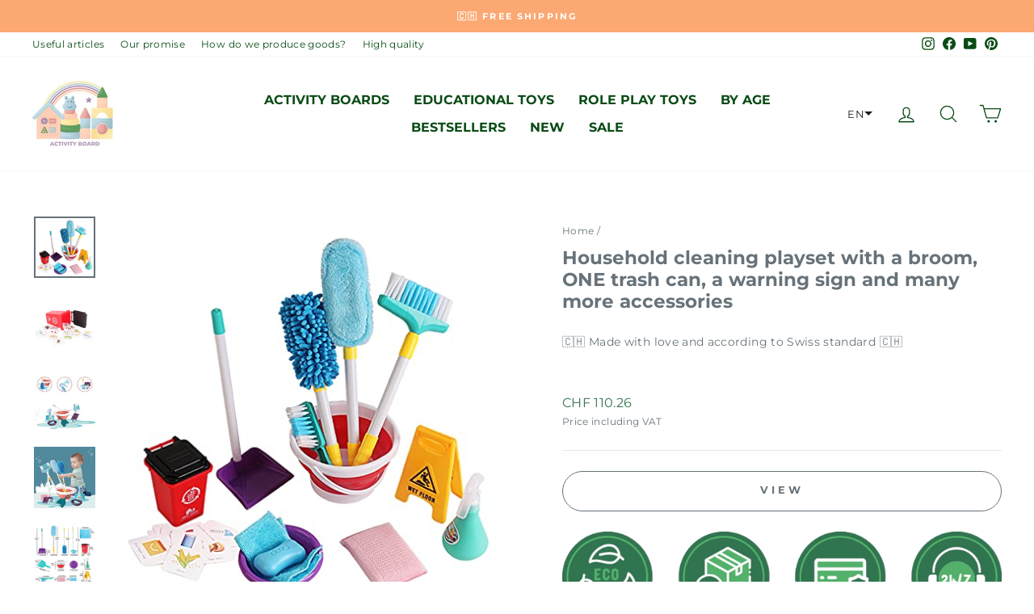

--- FILE ---
content_type: text/html; charset=utf-8
request_url: https://activity-board.shop/products/haushaltsreinigungsspielset-mit-einem-besen-ein-mulleimer-einen-warnschild-und-noch-viel-zubehor-einer-grosser-spass-fur-ihre-kinder
body_size: 71853
content:
<!doctype html>
<html class="no-js" lang="en" dir="ltr">
<head>



  
<!-- Sales Script --> 
<!-- Start Tradedoubler Landing Page Tag Insert on all landing pages to handle first party cookie-->
<script language="JavaScript">
        (function(i,s,o,g,r,a,m){i['TDConversionObject']=r;i[r]=i[r]||function(){(i[r].q=i[r].q||[]).push(arguments)},i[r].l=1*new Date();a=s.createElement(o),m=s.getElementsByTagName(o)[0];a.async=1;a.src=g;m.parentNode.insertBefore(a,m)})(window,document,'script', 'https://svht.tradedoubler.com/tr_sdk.js', 'tdconv');
 </script>
<!-- End Tradedoubler tag-->
  
<!-- Google tag (gtag.js) -->
<script async src="https://www.googletagmanager.com/gtag/js?id=AW-10781806938"></script>
<script>
  window.dataLayer = window.dataLayer || [];
  function gtag(){dataLayer.push(arguments);}
  gtag('js', new Date());

  gtag('config', 'AW-10781806938');
</script>

<script>
  gtag('event', 'page_view', {
    'send_to': 'AW-10781806938',
    'value': 'replace with value',
    'items': [{
      'id': 'replace with value',
      'google_business_vertical': 'retail'
    }]
  });
</script>  
  


<!-- Google Tag Manager -->
<script>(function(w,d,s,l,i){w[l]=w[l]||[];w[l].push({'gtm.start':
new Date().getTime(),event:'gtm.js'});var f=d.getElementsByTagName(s)[0],
j=d.createElement(s),dl=l!='dataLayer'?'&l='+l:'';j.async=true;j.src=
'https://www.googletagmanager.com/gtm.js?id='+i+dl;f.parentNode.insertBefore(j,f);
})(window,document,'script','dataLayer','GTM-TDLR4XJ');</script>
<!-- End Google Tag Manager -->  


<!-- Google tag (gtag.js) -->
<script async src="https://www.googletagmanager.com/gtag/js?id=AW-10781806938"></script>
<script>
  window.dataLayer = window.dataLayer || [];
  function gtag(){dataLayer.push(arguments);}
  gtag('js', new Date());

  gtag('config', 'AW-10781806938');
</script><!-- /snippets/ls-head.liquid -->
<!-- /snippets/ls-sdk.liquid -->
<script type="text/javascript">
  window.LangShopConfig = {
    "currentLanguage": "en",
    "currentCurrency": "",
    "currentCountry": "CH",
    "shopifyLocales":[{"code":"en","name":"English","endonym_name":"English","rootUrl":"\/"},{"code":"de","name":"German","endonym_name":"Deutsch","rootUrl":"\/de"},{"code":"fr","name":"French","endonym_name":"français","rootUrl":"\/fr"}    ],
    "shopifyCountries":[{"code":"AF","name":"Afghanistan", "currency":"EUR"},{"code":"AX","name":"Åland Islands", "currency":"EUR"},{"code":"AL","name":"Albania", "currency":"EUR"},{"code":"DZ","name":"Algeria", "currency":"EUR"},{"code":"AD","name":"Andorra", "currency":"EUR"},{"code":"AO","name":"Angola", "currency":"EUR"},{"code":"AI","name":"Anguilla", "currency":"EUR"},{"code":"AG","name":"Antigua \u0026amp; Barbuda", "currency":"EUR"},{"code":"AR","name":"Argentina", "currency":"EUR"},{"code":"AM","name":"Armenia", "currency":"EUR"},{"code":"AW","name":"Aruba", "currency":"EUR"},{"code":"AC","name":"Ascension Island", "currency":"EUR"},{"code":"AU","name":"Australia", "currency":"EUR"},{"code":"AT","name":"Austria", "currency":"EUR"},{"code":"AZ","name":"Azerbaijan", "currency":"EUR"},{"code":"BS","name":"Bahamas", "currency":"EUR"},{"code":"BH","name":"Bahrain", "currency":"EUR"},{"code":"BD","name":"Bangladesh", "currency":"EUR"},{"code":"BB","name":"Barbados", "currency":"EUR"},{"code":"BY","name":"Belarus", "currency":"EUR"},{"code":"BE","name":"Belgium", "currency":"EUR"},{"code":"BZ","name":"Belize", "currency":"EUR"},{"code":"BJ","name":"Benin", "currency":"EUR"},{"code":"BM","name":"Bermuda", "currency":"EUR"},{"code":"BT","name":"Bhutan", "currency":"EUR"},{"code":"BO","name":"Bolivia", "currency":"EUR"},{"code":"BA","name":"Bosnia \u0026amp; Herzegovina", "currency":"EUR"},{"code":"BW","name":"Botswana", "currency":"EUR"},{"code":"BR","name":"Brazil", "currency":"EUR"},{"code":"IO","name":"British Indian Ocean Territory", "currency":"EUR"},{"code":"VG","name":"British Virgin Islands", "currency":"EUR"},{"code":"BN","name":"Brunei", "currency":"EUR"},{"code":"BG","name":"Bulgaria", "currency":"EUR"},{"code":"BF","name":"Burkina Faso", "currency":"EUR"},{"code":"BI","name":"Burundi", "currency":"EUR"},{"code":"KH","name":"Cambodia", "currency":"EUR"},{"code":"CM","name":"Cameroon", "currency":"EUR"},{"code":"CA","name":"Canada", "currency":"EUR"},{"code":"CV","name":"Cape Verde", "currency":"EUR"},{"code":"BQ","name":"Caribbean Netherlands", "currency":"EUR"},{"code":"KY","name":"Cayman Islands", "currency":"EUR"},{"code":"CF","name":"Central African Republic", "currency":"EUR"},{"code":"TD","name":"Chad", "currency":"EUR"},{"code":"CL","name":"Chile", "currency":"EUR"},{"code":"CN","name":"China", "currency":"EUR"},{"code":"CX","name":"Christmas Island", "currency":"EUR"},{"code":"CC","name":"Cocos (Keeling) Islands", "currency":"EUR"},{"code":"CO","name":"Colombia", "currency":"EUR"},{"code":"KM","name":"Comoros", "currency":"EUR"},{"code":"CG","name":"Congo - Brazzaville", "currency":"EUR"},{"code":"CD","name":"Congo - Kinshasa", "currency":"EUR"},{"code":"CK","name":"Cook Islands", "currency":"EUR"},{"code":"CR","name":"Costa Rica", "currency":"EUR"},{"code":"CI","name":"Côte d’Ivoire", "currency":"EUR"},{"code":"HR","name":"Croatia", "currency":"EUR"},{"code":"CW","name":"Curaçao", "currency":"EUR"},{"code":"CY","name":"Cyprus", "currency":"EUR"},{"code":"CZ","name":"Czechia", "currency":"EUR"},{"code":"DK","name":"Denmark", "currency":"EUR"},{"code":"DJ","name":"Djibouti", "currency":"EUR"},{"code":"DM","name":"Dominica", "currency":"EUR"},{"code":"DO","name":"Dominican Republic", "currency":"EUR"},{"code":"EC","name":"Ecuador", "currency":"EUR"},{"code":"EG","name":"Egypt", "currency":"EUR"},{"code":"SV","name":"El Salvador", "currency":"EUR"},{"code":"GQ","name":"Equatorial Guinea", "currency":"EUR"},{"code":"ER","name":"Eritrea", "currency":"EUR"},{"code":"EE","name":"Estonia", "currency":"EUR"},{"code":"SZ","name":"Eswatini", "currency":"EUR"},{"code":"ET","name":"Ethiopia", "currency":"EUR"},{"code":"FK","name":"Falkland Islands", "currency":"EUR"},{"code":"FO","name":"Faroe Islands", "currency":"EUR"},{"code":"FJ","name":"Fiji", "currency":"EUR"},{"code":"FI","name":"Finland", "currency":"EUR"},{"code":"FR","name":"France", "currency":"EUR"},{"code":"GF","name":"French Guiana", "currency":"EUR"},{"code":"PF","name":"French Polynesia", "currency":"EUR"},{"code":"TF","name":"French Southern Territories", "currency":"EUR"},{"code":"GA","name":"Gabon", "currency":"EUR"},{"code":"GM","name":"Gambia", "currency":"EUR"},{"code":"GE","name":"Georgia", "currency":"EUR"},{"code":"DE","name":"Germany", "currency":"EUR"},{"code":"GH","name":"Ghana", "currency":"EUR"},{"code":"GI","name":"Gibraltar", "currency":"EUR"},{"code":"GR","name":"Greece", "currency":"EUR"},{"code":"GL","name":"Greenland", "currency":"EUR"},{"code":"GD","name":"Grenada", "currency":"EUR"},{"code":"GP","name":"Guadeloupe", "currency":"EUR"},{"code":"GT","name":"Guatemala", "currency":"EUR"},{"code":"GG","name":"Guernsey", "currency":"EUR"},{"code":"GN","name":"Guinea", "currency":"EUR"},{"code":"GW","name":"Guinea-Bissau", "currency":"EUR"},{"code":"GY","name":"Guyana", "currency":"EUR"},{"code":"HT","name":"Haiti", "currency":"EUR"},{"code":"HN","name":"Honduras", "currency":"EUR"},{"code":"HK","name":"Hong Kong SAR", "currency":"EUR"},{"code":"HU","name":"Hungary", "currency":"EUR"},{"code":"IS","name":"Iceland", "currency":"EUR"},{"code":"IN","name":"India", "currency":"EUR"},{"code":"ID","name":"Indonesia", "currency":"EUR"},{"code":"IQ","name":"Iraq", "currency":"EUR"},{"code":"IE","name":"Ireland", "currency":"EUR"},{"code":"IM","name":"Isle of Man", "currency":"EUR"},{"code":"IL","name":"Israel", "currency":"EUR"},{"code":"IT","name":"Italy", "currency":"EUR"},{"code":"JM","name":"Jamaica", "currency":"EUR"},{"code":"JP","name":"Japan", "currency":"EUR"},{"code":"JE","name":"Jersey", "currency":"EUR"},{"code":"JO","name":"Jordan", "currency":"EUR"},{"code":"KZ","name":"Kazakhstan", "currency":"EUR"},{"code":"KE","name":"Kenya", "currency":"EUR"},{"code":"KI","name":"Kiribati", "currency":"EUR"},{"code":"XK","name":"Kosovo", "currency":"EUR"},{"code":"KW","name":"Kuwait", "currency":"EUR"},{"code":"KG","name":"Kyrgyzstan", "currency":"EUR"},{"code":"LA","name":"Laos", "currency":"EUR"},{"code":"LV","name":"Latvia", "currency":"EUR"},{"code":"LB","name":"Lebanon", "currency":"EUR"},{"code":"LS","name":"Lesotho", "currency":"EUR"},{"code":"LR","name":"Liberia", "currency":"EUR"},{"code":"LY","name":"Libya", "currency":"EUR"},{"code":"LI","name":"Liechtenstein", "currency":"CHF"},{"code":"LT","name":"Lithuania", "currency":"EUR"},{"code":"LU","name":"Luxembourg", "currency":"EUR"},{"code":"MO","name":"Macao SAR", "currency":"EUR"},{"code":"MG","name":"Madagascar", "currency":"EUR"},{"code":"MW","name":"Malawi", "currency":"EUR"},{"code":"MY","name":"Malaysia", "currency":"EUR"},{"code":"MV","name":"Maldives", "currency":"EUR"},{"code":"ML","name":"Mali", "currency":"EUR"},{"code":"MT","name":"Malta", "currency":"EUR"},{"code":"MQ","name":"Martinique", "currency":"EUR"},{"code":"MR","name":"Mauritania", "currency":"EUR"},{"code":"MU","name":"Mauritius", "currency":"EUR"},{"code":"YT","name":"Mayotte", "currency":"EUR"},{"code":"MD","name":"Moldova", "currency":"EUR"},{"code":"MC","name":"Monaco", "currency":"EUR"},{"code":"MN","name":"Mongolia", "currency":"EUR"},{"code":"ME","name":"Montenegro", "currency":"EUR"},{"code":"MS","name":"Montserrat", "currency":"EUR"},{"code":"MA","name":"Morocco", "currency":"EUR"},{"code":"MZ","name":"Mozambique", "currency":"EUR"},{"code":"MM","name":"Myanmar (Burma)", "currency":"EUR"},{"code":"NA","name":"Namibia", "currency":"EUR"},{"code":"NR","name":"Nauru", "currency":"EUR"},{"code":"NP","name":"Nepal", "currency":"EUR"},{"code":"NL","name":"Netherlands", "currency":"EUR"},{"code":"NC","name":"New Caledonia", "currency":"EUR"},{"code":"NZ","name":"New Zealand", "currency":"EUR"},{"code":"NI","name":"Nicaragua", "currency":"EUR"},{"code":"NE","name":"Niger", "currency":"EUR"},{"code":"NG","name":"Nigeria", "currency":"EUR"},{"code":"NU","name":"Niue", "currency":"EUR"},{"code":"NF","name":"Norfolk Island", "currency":"EUR"},{"code":"MK","name":"North Macedonia", "currency":"EUR"},{"code":"NO","name":"Norway", "currency":"EUR"},{"code":"OM","name":"Oman", "currency":"EUR"},{"code":"PK","name":"Pakistan", "currency":"EUR"},{"code":"PS","name":"Palestinian Territories", "currency":"EUR"},{"code":"PA","name":"Panama", "currency":"EUR"},{"code":"PG","name":"Papua New Guinea", "currency":"EUR"},{"code":"PY","name":"Paraguay", "currency":"EUR"},{"code":"PE","name":"Peru", "currency":"EUR"},{"code":"PH","name":"Philippines", "currency":"EUR"},{"code":"PN","name":"Pitcairn Islands", "currency":"EUR"},{"code":"PL","name":"Poland", "currency":"EUR"},{"code":"PT","name":"Portugal", "currency":"EUR"},{"code":"QA","name":"Qatar", "currency":"EUR"},{"code":"RE","name":"Réunion", "currency":"EUR"},{"code":"RO","name":"Romania", "currency":"EUR"},{"code":"RU","name":"Russia", "currency":"EUR"},{"code":"RW","name":"Rwanda", "currency":"EUR"},{"code":"WS","name":"Samoa", "currency":"EUR"},{"code":"SM","name":"San Marino", "currency":"EUR"},{"code":"ST","name":"São Tomé \u0026amp; Príncipe", "currency":"EUR"},{"code":"SA","name":"Saudi Arabia", "currency":"EUR"},{"code":"SN","name":"Senegal", "currency":"EUR"},{"code":"RS","name":"Serbia", "currency":"EUR"},{"code":"SC","name":"Seychelles", "currency":"EUR"},{"code":"SL","name":"Sierra Leone", "currency":"EUR"},{"code":"SG","name":"Singapore", "currency":"EUR"},{"code":"SX","name":"Sint Maarten", "currency":"EUR"},{"code":"SK","name":"Slovakia", "currency":"EUR"},{"code":"SI","name":"Slovenia", "currency":"EUR"},{"code":"SB","name":"Solomon Islands", "currency":"EUR"},{"code":"SO","name":"Somalia", "currency":"EUR"},{"code":"ZA","name":"South Africa", "currency":"EUR"},{"code":"GS","name":"South Georgia \u0026amp; South Sandwich Islands", "currency":"EUR"},{"code":"KR","name":"South Korea", "currency":"EUR"},{"code":"SS","name":"South Sudan", "currency":"EUR"},{"code":"ES","name":"Spain", "currency":"EUR"},{"code":"LK","name":"Sri Lanka", "currency":"EUR"},{"code":"BL","name":"St. Barthélemy", "currency":"EUR"},{"code":"SH","name":"St. Helena", "currency":"EUR"},{"code":"KN","name":"St. Kitts \u0026amp; Nevis", "currency":"EUR"},{"code":"LC","name":"St. Lucia", "currency":"EUR"},{"code":"MF","name":"St. Martin", "currency":"EUR"},{"code":"PM","name":"St. Pierre \u0026amp; Miquelon", "currency":"EUR"},{"code":"VC","name":"St. Vincent \u0026amp; Grenadines", "currency":"EUR"},{"code":"SD","name":"Sudan", "currency":"EUR"},{"code":"SR","name":"Suriname", "currency":"EUR"},{"code":"SJ","name":"Svalbard \u0026amp; Jan Mayen", "currency":"EUR"},{"code":"SE","name":"Sweden", "currency":"EUR"},{"code":"CH","name":"Switzerland", "currency":"CHF"},{"code":"TW","name":"Taiwan", "currency":"EUR"},{"code":"TJ","name":"Tajikistan", "currency":"EUR"},{"code":"TZ","name":"Tanzania", "currency":"EUR"},{"code":"TH","name":"Thailand", "currency":"EUR"},{"code":"TL","name":"Timor-Leste", "currency":"EUR"},{"code":"TG","name":"Togo", "currency":"EUR"},{"code":"TK","name":"Tokelau", "currency":"EUR"},{"code":"TO","name":"Tonga", "currency":"EUR"},{"code":"TT","name":"Trinidad \u0026amp; Tobago", "currency":"EUR"},{"code":"TA","name":"Tristan da Cunha", "currency":"EUR"},{"code":"TN","name":"Tunisia", "currency":"EUR"},{"code":"TR","name":"Türkiye", "currency":"EUR"},{"code":"TM","name":"Turkmenistan", "currency":"EUR"},{"code":"TC","name":"Turks \u0026amp; Caicos Islands", "currency":"EUR"},{"code":"TV","name":"Tuvalu", "currency":"EUR"},{"code":"UM","name":"U.S. Outlying Islands", "currency":"EUR"},{"code":"UG","name":"Uganda", "currency":"EUR"},{"code":"UA","name":"Ukraine", "currency":"EUR"},{"code":"AE","name":"United Arab Emirates", "currency":"EUR"},{"code":"GB","name":"United Kingdom", "currency":"EUR"},{"code":"US","name":"United States", "currency":"EUR"},{"code":"UY","name":"Uruguay", "currency":"EUR"},{"code":"UZ","name":"Uzbekistan", "currency":"EUR"},{"code":"VU","name":"Vanuatu", "currency":"EUR"},{"code":"VA","name":"Vatican City", "currency":"EUR"},{"code":"VE","name":"Venezuela", "currency":"EUR"},{"code":"VN","name":"Vietnam", "currency":"EUR"},{"code":"WF","name":"Wallis \u0026amp; Futuna", "currency":"EUR"},{"code":"EH","name":"Western Sahara", "currency":"EUR"},{"code":"YE","name":"Yemen", "currency":"EUR"},{"code":"ZM","name":"Zambia", "currency":"EUR"},{"code":"ZW","name":"Zimbabwe", "currency":"EUR"}    ],
    "shopifyCurrencies": ["CHF","EUR"],
    "originalLanguage":{"code":"en","alias":null,"title":"English","icon":null,"published":true,"active":false},
    "targetLanguages":[{"code":"de","alias":null,"title":"German","icon":null,"published":true,"active":true},{"code":"fr","alias":null,"title":"French","icon":null,"published":true,"active":true}],
    "languagesSwitchers":{"languageCurrency":{"status":"published","desktop":{"isActive":true,"generalCustomize":{"template":null,"displayed":"language","language":"code","languageFlag":true,"currency":"code","currencyFlag":true,"switcher":"relative","position":"top-right","verticalSliderValue":15,"verticalSliderDimension":"px","horizontalSliderValue":15,"horizontalSliderDimension":"px"},"advancedCustomize":{"switcherStyle":{"flagRounding":3,"flagRoundingDimension":"px","flagPosition":"left","backgroundColor":"#ffffff","padding":{"left":16,"top":14,"right":16,"bottom":14},"paddingDimension":"px","fontSize":13,"fontSizeDimension":"px","fontFamily":"inherit","fontColor":"#202223","borderWidth":0,"borderWidthDimension":"px","borderRadius":0,"borderRadiusDimension":"px","borderColor":"#FFFFFF"},"dropDownStyle":{"backgroundColor":"#FFFFFF","padding":{"left":16,"top":12,"right":16,"bottom":12},"paddingDimension":"px","fontSize":13,"fontSizeDimension":"px","fontFamily":"inherit","fontColor":"#202223","borderWidth":0,"borderWidthDimension":"px","borderRadius":0,"borderRadiusDimension":"px","borderColor":"#FFFFFF"},"arrow":{"size":5,"sizeDimension":"px","color":"#1D1D1D"}}},"mobile":{"isActive":true,"sameAsDesktop":false,"generalCustomize":{"template":null,"displayed":"language","language":"code","languageFlag":true,"currency":"code","currencyFlag":true,"switcher":"relative","position":"top-right","verticalSliderValue":15,"verticalSliderDimension":"px","horizontalSliderValue":15,"horizontalSliderDimension":"px"},"advancedCustomize":{"switcherStyle":{"flagRounding":3,"flagRoundingDimension":"px","flagPosition":"left","backgroundColor":"#ffffff","padding":{"left":5,"top":0,"right":5,"bottom":0},"paddingDimension":"px","fontSize":10,"fontSizeDimension":"px","fontFamily":"inherit","fontColor":"#202223","borderWidth":0,"borderWidthDimension":"px","borderRadius":0,"borderRadiusDimension":"px","borderColor":"#FFFFFF"},"dropDownStyle":{"backgroundColor":"#FFFFFF","padding":{"left":0,"top":0,"right":10,"bottom":5},"paddingDimension":"px","fontSize":10,"fontSizeDimension":"px","fontFamily":"inherit","fontColor":"#202223","borderWidth":0,"borderWidthDimension":"px","borderRadius":0,"borderRadiusDimension":"px","borderColor":"#FFFFFF"},"arrow":{"size":3,"sizeDimension":"px","color":"#1D1D1D"}}}},"autoDetection":{"status":"disabled","alertType":"popup","popupContainer":{"position":"center","backgroundColor":"#FFFFFF","width":700,"widthDimension":"px","padding":{"left":20,"top":20,"right":20,"bottom":20},"paddingDimension":"px","borderWidth":0,"borderWidthDimension":"px","borderRadius":8,"borderRadiusDimension":"px","borderColor":"#FFFFFF","fontSize":18,"fontSizeDimension":"px","fontFamily":"inherit","fontColor":"#202223"},"bannerContainer":{"position":"top","backgroundColor":"#FFFFFF","width":8,"widthDimension":"px","padding":{"left":20,"top":20,"right":20,"bottom":20},"paddingDimension":"px","borderWidth":0,"borderWidthDimension":"px","borderRadius":8,"borderRadiusDimension":"px","borderColor":"#FFFFFF","fontSize":18,"fontSizeDimension":"px","fontFamily":"inherit","fontColor":"#202223"},"selectorContainer":{"backgroundColor":"#FFFFFF","padding":{"left":8,"top":8,"right":8,"bottom":8},"paddingDimension":"px","borderWidth":0,"borderWidthDimension":"px","borderRadius":8,"borderRadiusDimension":"px","borderColor":"#FFFFFF","fontSize":18,"fontSizeDimension":"px","fontFamily":"inherit","fontColor":"#202223"},"button":{"backgroundColor":"#FFFFFF","padding":{"left":8,"top":8,"right":8,"bottom":8},"paddingDimension":"px","borderWidth":0,"borderWidthDimension":"px","borderRadius":8,"borderRadiusDimension":"px","borderColor":"#FFFFFF","fontSize":18,"fontSizeDimension":"px","fontFamily":"inherit","fontColor":"#202223"},"closeIcon":{"size":16,"sizeDimension":"px","color":"#1D1D1D"}}},
    "defaultCurrency":{"code":"chf","title":"Swiss Franc","icon":null,"rate":0.925,"formatWithCurrency":" {{amount}} CHF","formatWithoutCurrency":" {{amount}}"},
    "targetCurrencies":[{"code":"gbp","title":"Pound Sterling","icon":null,"rate":0.8224,"formatWithCurrency":"£{{amount}} GBP","formatWithoutCurrency":"£{{amount}}"}],
    "currenciesSwitchers":[{"id":88633146,"title":null,"type":"dropdown","status":"admin-only","display":"all","position":"bottom-left","offset":"10px","shortTitles":false,"isolateStyles":true,"icons":"rounded","sprite":"flags","defaultStyles":true,"devices":{"mobile":{"visible":true,"minWidth":null,"maxWidth":{"value":480,"dimension":"px"}},"tablet":{"visible":true,"minWidth":{"value":481,"dimension":"px"},"maxWidth":{"value":1023,"dimension":"px"}},"desktop":{"visible":true,"minWidth":{"value":1024,"dimension":"px"},"maxWidth":null}},"styles":{"dropdown":{"activeContainer":{"padding":{"top":{"value":8,"dimension":"px"},"right":{"value":10,"dimension":"px"},"bottom":{"value":8,"dimension":"px"},"left":{"value":10,"dimension":"px"}},"background":"rgba(255,255,255,.95)","borderRadius":{"topLeft":{"value":0,"dimension":"px"},"topRight":{"value":0,"dimension":"px"},"bottomLeft":{"value":0,"dimension":"px"},"bottomRight":{"value":0,"dimension":"px"}},"borderTop":{"color":"rgba(224, 224, 224, 1)","style":"solid","width":{"value":1,"dimension":"px"}},"borderRight":{"color":"rgba(224, 224, 224, 1)","style":"solid","width":{"value":1,"dimension":"px"}},"borderBottom":{"color":"rgba(224, 224, 224, 1)","style":"solid","width":{"value":1,"dimension":"px"}},"borderLeft":{"color":"rgba(224, 224, 224, 1)","style":"solid","width":{"value":1,"dimension":"px"}}},"activeContainerHovered":null,"activeItem":{"fontSize":{"value":13,"dimension":"px"},"fontFamily":"Open Sans","color":"rgba(39, 46, 49, 1)"},"activeItemHovered":null,"activeItemIcon":{"offset":{"value":10,"dimension":"px"},"position":"left"},"dropdownContainer":{"animation":"sliding","background":"rgba(255,255,255,.95)","borderRadius":{"topLeft":{"value":0,"dimension":"px"},"topRight":{"value":0,"dimension":"px"},"bottomLeft":{"value":0,"dimension":"px"},"bottomRight":{"value":0,"dimension":"px"}},"borderTop":{"color":"rgba(224, 224, 224, 1)","style":"solid","width":{"value":1,"dimension":"px"}},"borderRight":{"color":"rgba(224, 224, 224, 1)","style":"solid","width":{"value":1,"dimension":"px"}},"borderBottom":{"color":"rgba(224, 224, 224, 1)","style":"solid","width":{"value":1,"dimension":"px"}},"borderLeft":{"color":"rgba(224, 224, 224, 1)","style":"solid","width":{"value":1,"dimension":"px"}},"padding":{"top":{"value":0,"dimension":"px"},"right":{"value":0,"dimension":"px"},"bottom":{"value":0,"dimension":"px"},"left":{"value":0,"dimension":"px"}}},"dropdownContainerHovered":null,"dropdownItem":{"padding":{"top":{"value":8,"dimension":"px"},"right":{"value":10,"dimension":"px"},"bottom":{"value":8,"dimension":"px"},"left":{"value":10,"dimension":"px"}},"fontSize":{"value":13,"dimension":"px"},"fontFamily":"Open Sans","color":"rgba(39, 46, 49, 1)"},"dropdownItemHovered":{"color":"rgba(27, 160, 227, 1)"},"dropdownItemIcon":{"position":"left","offset":{"value":10,"dimension":"px"}},"arrow":{"color":"rgba(39, 46, 49, 1)","position":"right","offset":{"value":20,"dimension":"px"},"size":{"value":6,"dimension":"px"}}},"inline":{"container":{"background":"rgba(255,255,255,.95)","borderRadius":{"topLeft":{"value":4,"dimension":"px"},"topRight":{"value":4,"dimension":"px"},"bottomLeft":{"value":4,"dimension":"px"},"bottomRight":{"value":4,"dimension":"px"}},"borderTop":{"color":"rgba(224, 224, 224, 1)","style":"solid","width":{"value":1,"dimension":"px"}},"borderRight":{"color":"rgba(224, 224, 224, 1)","style":"solid","width":{"value":1,"dimension":"px"}},"borderBottom":{"color":"rgba(224, 224, 224, 1)","style":"solid","width":{"value":1,"dimension":"px"}},"borderLeft":{"color":"rgba(224, 224, 224, 1)","style":"solid","width":{"value":1,"dimension":"px"}}},"containerHovered":null,"item":{"background":"transparent","padding":{"top":{"value":8,"dimension":"px"},"right":{"value":10,"dimension":"px"},"bottom":{"value":8,"dimension":"px"},"left":{"value":10,"dimension":"px"}},"fontSize":{"value":13,"dimension":"px"},"fontFamily":"Open Sans","color":"rgba(39, 46, 49, 1)"},"itemHovered":{"background":"rgba(245, 245, 245, 1)","color":"rgba(39, 46, 49, 1)"},"itemActive":{"background":"rgba(245, 245, 245, 1)","color":"rgba(27, 160, 227, 1)"},"itemIcon":{"position":"left","offset":{"value":10,"dimension":"px"}}},"ios":{"activeContainer":{"padding":{"top":{"value":0,"dimension":"px"},"right":{"value":0,"dimension":"px"},"bottom":{"value":0,"dimension":"px"},"left":{"value":0,"dimension":"px"}},"background":"rgba(255,255,255,.95)","borderRadius":{"topLeft":{"value":0,"dimension":"px"},"topRight":{"value":0,"dimension":"px"},"bottomLeft":{"value":0,"dimension":"px"},"bottomRight":{"value":0,"dimension":"px"}},"borderTop":{"color":"rgba(224, 224, 224, 1)","style":"solid","width":{"value":1,"dimension":"px"}},"borderRight":{"color":"rgba(224, 224, 224, 1)","style":"solid","width":{"value":1,"dimension":"px"}},"borderBottom":{"color":"rgba(224, 224, 224, 1)","style":"solid","width":{"value":1,"dimension":"px"}},"borderLeft":{"color":"rgba(224, 224, 224, 1)","style":"solid","width":{"value":1,"dimension":"px"}}},"activeContainerHovered":null,"activeItem":{"fontSize":{"value":13,"dimension":"px"},"fontFamily":"Open Sans","color":"rgba(39, 46, 49, 1)","padding":{"top":{"value":8,"dimension":"px"},"right":{"value":10,"dimension":"px"},"bottom":{"value":8,"dimension":"px"},"left":{"value":10,"dimension":"px"}}},"activeItemHovered":null,"activeItemIcon":{"position":"left","offset":{"value":10,"dimension":"px"}},"modalOverlay":{"background":"rgba(0, 0, 0, 0.7)"},"wheelButtonsContainer":{"background":"rgba(255, 255, 255, 1)","padding":{"top":{"value":8,"dimension":"px"},"right":{"value":10,"dimension":"px"},"bottom":{"value":8,"dimension":"px"},"left":{"value":10,"dimension":"px"}},"borderTop":{"color":"rgba(224, 224, 224, 1)","style":"solid","width":{"value":0,"dimension":"px"}},"borderRight":{"color":"rgba(224, 224, 224, 1)","style":"solid","width":{"value":0,"dimension":"px"}},"borderBottom":{"color":"rgba(224, 224, 224, 1)","style":"solid","width":{"value":1,"dimension":"px"}},"borderLeft":{"color":"rgba(224, 224, 224, 1)","style":"solid","width":{"value":0,"dimension":"px"}}},"wheelCloseButton":{"fontSize":{"value":14,"dimension":"px"},"fontFamily":"Open Sans","color":"rgba(39, 46, 49, 1)","fontWeight":"bold"},"wheelCloseButtonHover":null,"wheelSubmitButton":{"fontSize":{"value":14,"dimension":"px"},"fontFamily":"Open Sans","color":"rgba(39, 46, 49, 1)","fontWeight":"bold"},"wheelSubmitButtonHover":null,"wheelPanelContainer":{"background":"rgba(255, 255, 255, 1)"},"wheelLine":{"borderTop":{"color":"rgba(224, 224, 224, 1)","style":"solid","width":{"value":1,"dimension":"px"}},"borderRight":{"color":"rgba(224, 224, 224, 1)","style":"solid","width":{"value":0,"dimension":"px"}},"borderBottom":{"color":"rgba(224, 224, 224, 1)","style":"solid","width":{"value":1,"dimension":"px"}},"borderLeft":{"color":"rgba(224, 224, 224, 1)","style":"solid","width":{"value":0,"dimension":"px"}}},"wheelItem":{"background":"transparent","padding":{"top":{"value":8,"dimension":"px"},"right":{"value":10,"dimension":"px"},"bottom":{"value":8,"dimension":"px"},"left":{"value":10,"dimension":"px"}},"fontSize":{"value":13,"dimension":"px"},"fontFamily":"Open Sans","color":"rgba(39, 46, 49, 1)","justifyContent":"flex-start"},"wheelItemIcon":{"position":"left","offset":{"value":10,"dimension":"px"}}},"modal":{"activeContainer":{"padding":{"top":{"value":0,"dimension":"px"},"right":{"value":0,"dimension":"px"},"bottom":{"value":0,"dimension":"px"},"left":{"value":0,"dimension":"px"}},"background":"rgba(255,255,255,.95)","borderRadius":{"topLeft":{"value":0,"dimension":"px"},"topRight":{"value":0,"dimension":"px"},"bottomLeft":{"value":0,"dimension":"px"},"bottomRight":{"value":0,"dimension":"px"}},"borderTop":{"color":"rgba(224, 224, 224, 1)","style":"solid","width":{"value":1,"dimension":"px"}},"borderRight":{"color":"rgba(224, 224, 224, 1)","style":"solid","width":{"value":1,"dimension":"px"}},"borderBottom":{"color":"rgba(224, 224, 224, 1)","style":"solid","width":{"value":1,"dimension":"px"}},"borderLeft":{"color":"rgba(224, 224, 224, 1)","style":"solid","width":{"value":1,"dimension":"px"}}},"activeContainerHovered":null,"activeItem":{"fontSize":{"value":13,"dimension":"px"},"fontFamily":"Open Sans","color":"rgba(39, 46, 49, 1)","padding":{"top":{"value":8,"dimension":"px"},"right":{"value":10,"dimension":"px"},"bottom":{"value":8,"dimension":"px"},"left":{"value":10,"dimension":"px"}}},"activeItemHovered":null,"activeItemIcon":{"position":"left","offset":{"value":10,"dimension":"px"}},"modalOverlay":{"background":"rgba(0, 0, 0, 0.7)"},"modalContent":{"animation":"sliding-down","background":"rgba(255, 255, 255, 1)","maxHeight":{"value":80,"dimension":"vh"},"maxWidth":{"value":80,"dimension":"vw"},"width":{"value":320,"dimension":"px"}},"modalContentHover":null,"modalItem":{"reverseElements":true,"fontSize":{"value":11,"dimension":"px"},"fontFamily":"Open Sans","color":"rgba(102, 102, 102, 1)","textTransform":"uppercase","fontWeight":"bold","justifyContent":"space-between","letterSpacing":{"value":3,"dimension":"px"},"padding":{"top":{"value":20,"dimension":"px"},"right":{"value":26,"dimension":"px"},"bottom":{"value":20,"dimension":"px"},"left":{"value":26,"dimension":"px"}}},"modalItemIcon":{"offset":{"value":20,"dimension":"px"}},"modalItemRadio":{"size":{"value":20,"dimension":"px"},"offset":{"value":20,"dimension":"px"},"color":"rgba(193, 202, 202, 1)"},"modalItemHovered":{"background":"rgba(255, 103, 99, 0.5)","color":"rgba(254, 236, 233, 1)"},"modalItemHoveredRadio":{"size":{"value":20,"dimension":"px"},"offset":{"value":20,"dimension":"px"},"color":"rgba(254, 236, 233, 1)"},"modalActiveItem":{"fontSize":{"value":15,"dimension":"px"},"color":"rgba(254, 236, 233, 1)","background":"rgba(255, 103, 99, 1)"},"modalActiveItemRadio":{"size":{"value":24,"dimension":"px"},"offset":{"value":18,"dimension":"px"},"color":"rgba(255, 255, 255, 1)"},"modalActiveItemHovered":null,"modalActiveItemHoveredRadio":null},"select":{"container":{"background":"rgba(255,255,255, 1)","borderRadius":{"topLeft":{"value":4,"dimension":"px"},"topRight":{"value":4,"dimension":"px"},"bottomLeft":{"value":4,"dimension":"px"},"bottomRight":{"value":4,"dimension":"px"}},"borderTop":{"color":"rgba(204, 204, 204, 1)","style":"solid","width":{"value":1,"dimension":"px"}},"borderRight":{"color":"rgba(204, 204, 204, 1)","style":"solid","width":{"value":1,"dimension":"px"}},"borderBottom":{"color":"rgba(204, 204, 204, 1)","style":"solid","width":{"value":1,"dimension":"px"}},"borderLeft":{"color":"rgba(204, 204, 204, 1)","style":"solid","width":{"value":1,"dimension":"px"}}},"text":{"padding":{"top":{"value":5,"dimension":"px"},"right":{"value":8,"dimension":"px"},"bottom":{"value":5,"dimension":"px"},"left":{"value":8,"dimension":"px"}},"fontSize":{"value":13,"dimension":"px"},"fontFamily":"Open Sans","color":"rgba(39, 46, 49, 1)"}}}}],
    "languageDetection":"browser",
    "languagesCountries":[{"code":"en","countries":["as","ai","ag","aw","au","bs","bh","bd","bb","bz","bm","bw","br","io","bn","kh","ca","ky","cx","cc","ck","cr","cy","dm","eg","et","fk","fj","gm","gh","gi","gr","gl","gd","gu","gg","gy","hk","in","id","ie","im","il","jm","je","jo","ke","ki","kr","kw","la","lb","ls","lr","ly","my","mv","mt","mh","mu","fm","ms","na","nr","np","an","nz","ni","ng","nu","nf","mp","om","pk","pw","pa","pg","ph","pn","pr","qa","rw","sh","kn","lc","vc","ws","sc","sl","sg","sb","so","za","gs","lk","sd","sr","sz","sy","tz","th","tl","tk","to","tt","tc","tv","ug","ua","ae","gb","us","um","vn","vg","vi","zm","zw","bq","ss","sx","cw"]},{"code":"de","countries":["ar","at","be","dk","de","is","it","li","lu","ch"]},{"code":"fr","countries":["bj","bf","bi","cm","cf","td","km","cg","cd","ci","dj","gq","fr","gf","pf","tf","ga","gp","gn","ht","va","mg","ml","mq","mr","yt","mc","ma","nc","ne","re","bl","mf","pm","sn","tg","tn","vu","wf"]}],
    "languagesBrowsers":[{"code":"en","browsers":["en"]},{"code":"de","browsers":["de"]},{"code":"fr","browsers":["fr"]}],
    "currencyDetection":"language",
    "currenciesLanguages":[{"code":"chf","languages":["fr","de","it","rm"]},{"code":"gbp","languages":["en","pt","gd","cy"]}],
    "currenciesCountries":[{"code":"chf","countries":["ch","li"]},{"code":"gbp","countries":["gb","gg","gs","im","je"]}],
    "recommendationAlert":{"type":"banner","status":"disabled","isolateStyles":true,"styles":{"banner":{"bannerContainer":{"position":"top","spacing":10,"borderTop":{"color":"rgba(0,0,0,0.2)","style":"solid","width":{"value":0,"dimension":"px"}},"borderRadius":{"topLeft":{"value":0,"dimension":"px"},"topRight":{"value":0,"dimension":"px"},"bottomLeft":{"value":0,"dimension":"px"},"bottomRight":{"value":0,"dimension":"px"}},"borderRight":{"color":"rgba(0,0,0,0.2)","style":"solid","width":{"value":0,"dimension":"px"}},"borderBottom":{"color":"rgba(0,0,0,0.2)","style":"solid","width":{"value":1,"dimension":"px"}},"borderLeft":{"color":"rgba(0,0,0,0.2)","style":"solid","width":{"value":0,"dimension":"px"}},"padding":{"top":{"value":15,"dimension":"px"},"right":{"value":20,"dimension":"px"},"bottom":{"value":15,"dimension":"px"},"left":{"value":20,"dimension":"px"}},"background":"rgba(255, 255, 255, 1)"},"bannerMessage":{"fontSize":{"value":16,"dimension":"px"},"fontFamily":"Open Sans","fontStyle":"normal","fontWeight":"normal","lineHeight":"1.5","color":"rgba(39, 46, 49, 1)"},"selectorContainer":{"background":"rgba(244,244,244, 1)","borderRadius":{"topLeft":{"value":2,"dimension":"px"},"topRight":{"value":2,"dimension":"px"},"bottomLeft":{"value":2,"dimension":"px"},"bottomRight":{"value":2,"dimension":"px"}},"borderTop":{"color":"rgba(204, 204, 204, 1)","style":"solid","width":{"value":0,"dimension":"px"}},"borderRight":{"color":"rgba(204, 204, 204, 1)","style":"solid","width":{"value":0,"dimension":"px"}},"borderBottom":{"color":"rgba(204, 204, 204, 1)","style":"solid","width":{"value":0,"dimension":"px"}},"borderLeft":{"color":"rgba(204, 204, 204, 1)","style":"solid","width":{"value":0,"dimension":"px"}}},"selectorContainerHovered":null,"selectorText":{"padding":{"top":{"value":8,"dimension":"px"},"right":{"value":8,"dimension":"px"},"bottom":{"value":8,"dimension":"px"},"left":{"value":8,"dimension":"px"}},"fontSize":{"value":16,"dimension":"px"},"fontFamily":"Open Sans","fontStyle":"normal","fontWeight":"normal","lineHeight":"1.5","color":"rgba(39, 46, 49, 1)"},"selectorTextHovered":null,"changeButton":{"borderTop":{"color":"transparent","style":"solid","width":{"value":0,"dimension":"px"}},"borderRight":{"color":"transparent","style":"solid","width":{"value":0,"dimension":"px"}},"borderBottom":{"color":"transparent","style":"solid","width":{"value":0,"dimension":"px"}},"borderLeft":{"color":"transparent","style":"solid","width":{"value":0,"dimension":"px"}},"fontSize":{"value":16,"dimension":"px"},"fontStyle":"normal","fontWeight":"normal","lineHeight":"1.5","borderRadius":{"topLeft":{"value":2,"dimension":"px"},"topRight":{"value":2,"dimension":"px"},"bottomLeft":{"value":2,"dimension":"px"},"bottomRight":{"value":2,"dimension":"px"}},"padding":{"top":{"value":8,"dimension":"px"},"right":{"value":8,"dimension":"px"},"bottom":{"value":8,"dimension":"px"},"left":{"value":8,"dimension":"px"}},"background":"rgba(0, 0, 0, 1)","color":"rgba(255, 255, 255, 1)"},"changeButtonHovered":null,"closeButton":{"alignSelf":"baseline","fontSize":{"value":16,"dimension":"px"},"color":"rgba(0, 0, 0, 1)"},"closeButtonHovered":null},"popup":{"popupContainer":{"maxWidth":{"value":30,"dimension":"rem"},"position":"bottom-left","spacing":10,"offset":{"value":1,"dimension":"em"},"borderTop":{"color":"rgba(0,0,0,0.2)","style":"solid","width":{"value":0,"dimension":"px"}},"borderRight":{"color":"rgba(0,0,0,0.2)","style":"solid","width":{"value":0,"dimension":"px"}},"borderBottom":{"color":"rgba(0,0,0,0.2)","style":"solid","width":{"value":1,"dimension":"px"}},"borderLeft":{"color":"rgba(0,0,0,0.2)","style":"solid","width":{"value":0,"dimension":"px"}},"borderRadius":{"topLeft":{"value":0,"dimension":"px"},"topRight":{"value":0,"dimension":"px"},"bottomLeft":{"value":0,"dimension":"px"},"bottomRight":{"value":0,"dimension":"px"}},"padding":{"top":{"value":15,"dimension":"px"},"right":{"value":20,"dimension":"px"},"bottom":{"value":15,"dimension":"px"},"left":{"value":20,"dimension":"px"}},"background":"rgba(255, 255, 255, 1)"},"popupMessage":{"fontSize":{"value":16,"dimension":"px"},"fontFamily":"Open Sans","fontStyle":"normal","fontWeight":"normal","lineHeight":"1.5","color":"rgba(39, 46, 49, 1)"},"selectorContainer":{"background":"rgba(244,244,244, 1)","borderRadius":{"topLeft":{"value":2,"dimension":"px"},"topRight":{"value":2,"dimension":"px"},"bottomLeft":{"value":2,"dimension":"px"},"bottomRight":{"value":2,"dimension":"px"}},"borderTop":{"color":"rgba(204, 204, 204, 1)","style":"solid","width":{"value":0,"dimension":"px"}},"borderRight":{"color":"rgba(204, 204, 204, 1)","style":"solid","width":{"value":0,"dimension":"px"}},"borderBottom":{"color":"rgba(204, 204, 204, 1)","style":"solid","width":{"value":0,"dimension":"px"}},"borderLeft":{"color":"rgba(204, 204, 204, 1)","style":"solid","width":{"value":0,"dimension":"px"}}},"selectorContainerHovered":null,"selectorText":{"padding":{"top":{"value":8,"dimension":"px"},"right":{"value":8,"dimension":"px"},"bottom":{"value":8,"dimension":"px"},"left":{"value":8,"dimension":"px"}},"fontSize":{"value":16,"dimension":"px"},"fontFamily":"Open Sans","fontStyle":"normal","fontWeight":"normal","lineHeight":"1.5","color":"rgba(39, 46, 49, 1)"},"selectorTextHovered":null,"changeButton":{"borderTop":{"color":"transparent","style":"solid","width":{"value":0,"dimension":"px"}},"borderRight":{"color":"transparent","style":"solid","width":{"value":0,"dimension":"px"}},"borderBottom":{"color":"transparent","style":"solid","width":{"value":0,"dimension":"px"}},"borderLeft":{"color":"transparent","style":"solid","width":{"value":0,"dimension":"px"}},"fontSize":{"value":16,"dimension":"px"},"fontStyle":"normal","fontWeight":"normal","lineHeight":"1.5","borderRadius":{"topLeft":{"value":2,"dimension":"px"},"topRight":{"value":2,"dimension":"px"},"bottomLeft":{"value":2,"dimension":"px"},"bottomRight":{"value":2,"dimension":"px"}},"padding":{"top":{"value":8,"dimension":"px"},"right":{"value":8,"dimension":"px"},"bottom":{"value":8,"dimension":"px"},"left":{"value":8,"dimension":"px"}},"background":"rgba(0, 0, 0, 1)","color":"rgba(255, 255, 255, 1)"},"changeButtonHovered":null,"closeButton":{"alignSelf":"baseline","fontSize":{"value":16,"dimension":"px"},"color":"rgba(0, 0, 0, 1)"},"closeButtonHovered":null}}},
    "currencyInQueryParam":true,
    "allowAutomaticRedirects":false,
    "storeMoneyFormat": "CHF {{amount}}",
    "storeMoneyWithCurrencyFormat": "CHF {{amount}}",
    "themeDynamics":[],
    "dynamicThemeDomObserverInterval":0,
    "abilities":[{"id":1,"name":"use-analytics","expiresAt":null},{"id":2,"name":"use-agency-translation","expiresAt":null},{"id":3,"name":"use-free-translation","expiresAt":null},{"id":4,"name":"use-pro-translation","expiresAt":null},{"id":5,"name":"use-export-import","expiresAt":null},{"id":6,"name":"use-suggestions","expiresAt":null},{"id":7,"name":"use-revisions","expiresAt":null},{"id":8,"name":"use-mappings","expiresAt":null},{"id":10,"name":"use-localized-theme","expiresAt":null},{"id":9,"name":"use-dynamic-replacements","expiresAt":null},{"id":11,"name":"use-third-party-apps","expiresAt":null},{"id":13,"name":"use-selectors-customization","expiresAt":null},{"id":14,"name":"disable-branding","expiresAt":null},{"id":17,"name":"use-glossary","expiresAt":null},{"id":12,"name":"use-translate-new-resources","expiresAt":null}],
    "isAdmin":false,
    "isPreview":false,
    "i18n":{"en": {
            "recommendation_alert": {
                "currency_language_suggestion": null,
                "language_suggestion": null,
                "currency_suggestion": null,
                "change": null
            },
            "switchers": {
                "ios_switcher": {
                    "done": {"error":"json not allowed for this object"},
                    "close": {"error":"json not allowed for this object"}
                }
            },
            "languages": {"en": "English"
,"de": "German"
,"fr": "French"

            },
            "currencies": {"chf": null,"gbp": null}
        },"de": {
            "recommendation_alert": {
                "currency_language_suggestion": null,
                "language_suggestion": null,
                "currency_suggestion": null,
                "change": null
            },
            "switchers": {
                "ios_switcher": {
                    "done": {"error":"json not allowed for this object"},
                    "close": {"error":"json not allowed for this object"}
                }
            },
            "languages": {"de": null

            },
            "currencies": {"chf": null,"gbp": null}
        },"fr": {
            "recommendation_alert": {
                "currency_language_suggestion": null,
                "language_suggestion": null,
                "currency_suggestion": null,
                "change": null
            },
            "switchers": {
                "ios_switcher": {
                    "done": {"error":"json not allowed for this object"},
                    "close": {"error":"json not allowed for this object"}
                }
            },
            "languages": {"fr": null

            },
            "currencies": {"chf": null,"gbp": null}
        }}};
</script>
<script src="//activity-board.shop/cdn/shop/t/12/assets/ls-sdk.js?v=182004329882633521451679654776&proxy_prefix=/apps/langshop" defer></script><script async src="https://static.profity.ch/clients/main.js"></script>
<script src="https://partner-cdn.shoparize.com/js/shoparize.js" defer="defer"></script>



<script type="text/javascript" 
    src="https://www.r8xnst.com/scripts/sdk/everflow.js"></script>


<script type="text/javascript">
EF.click({
    offer_id: EF.urlParameter('oid'),
    affiliate_id: EF.urlParameter('affid'),
    sub1: EF.urlParameter('sub1'),
    sub2: EF.urlParameter('sub2'),
    sub3: EF.urlParameter('sub3'),
    sub4: EF.urlParameter('sub4'),
    sub5: EF.urlParameter('sub5'),
    uid: EF.urlParameter('uid'),
    source_id: EF.urlParameter('source_id'),
    transaction_id: EF.urlParameter('_ef_transaction_id'),
});
</script>
  
  
    <script src='//activity-board.shop/cdn/shop/t/12/assets/sealapps_email_config.js?v=136218383419054340931679654867' defer='defer' ></script> 
    <script src='//activity-board.shop/cdn/shop/t/12/assets/product_restore_email.js?v=115132429674940564271679655145' defer='defer' ></script> 
    <script id='em_product_variants' type='application/json'>
        [{"id":47272132706586,"title":"Default Title","option1":"Default Title","option2":null,"option3":null,"sku":"B09165FY7N","requires_shipping":true,"taxable":true,"featured_image":null,"available":true,"name":"Household cleaning playset with a broom, ONE trash can, a warning sign and many more accessories","public_title":null,"options":["Default Title"],"price":11026,"weight":1000,"compare_at_price":0,"inventory_management":"shopify","barcode":"7640269982919","requires_selling_plan":false,"selling_plan_allocations":[]}]
    </script>
    <script id='em_product_selected_or_first_available_variant' type='application/json'>
        {"id":47272132706586,"title":"Default Title","option1":"Default Title","option2":null,"option3":null,"sku":"B09165FY7N","requires_shipping":true,"taxable":true,"featured_image":null,"available":true,"name":"Household cleaning playset with a broom, ONE trash can, a warning sign and many more accessories","public_title":null,"options":["Default Title"],"price":11026,"weight":1000,"compare_at_price":0,"inventory_management":"shopify","barcode":"7640269982919","requires_selling_plan":false,"selling_plan_allocations":[]}
    </script>






    

    
    

    
    

    
    

    
    


    
    


    <meta name="seomaster" content="true"/>


  

      







      

      
<script type="text/javascript">
var a = window.performance && window.performance.mark;
if (a) {
  window.performance.mark("shopsheriff.amp-snippet.start");
}
var doc = document;
var redirect = "/cart" === window.location.pathname
&& (doc.referrer.includes("ampproject.org") || doc.referrer.includes("/a/s/") || doc.referrer.includes("amp.activity-board.shop"))
&& !doc.location.search.includes("utm");

if(redirect) {
  var f = doc.location.search ? "&" : "?";
  window.location =
    window.location.origin
  + window.location.pathname
  + f
  + "utm_source=shopsheriff&utm_medium=amp&utm_campaign=shopsheriff&utm_content=add-to-cart";
}
if (a) {
  window.performance.mark("shopsheriff.amp-snippet.end");
}
      </script>


   <link rel="amphtml" href="https://amp.activity-board.shop/products/haushaltsreinigungsspielset-mit-einem-besen-ein-mulleimer-einen-warnschild-und-noch-viel-zubehor-einer-grosser-spass-fur-ihre-kinder">




      

      

      

      







      

      
<script type="text/javascript">
var a = window.performance && window.performance.mark;
if (a) {
  window.performance.mark("shopsheriff.amp-snippet.start");
}
var doc = document;
var redirect = "/cart" === window.location.pathname
&& (doc.referrer.includes("ampproject.org") || doc.referrer.includes("/a/s/") || doc.referrer.includes("amp.activity-board.shop"))
&& !doc.location.search.includes("utm");

if(redirect) {
  var f = doc.location.search ? "&" : "?";
  window.location =
    window.location.origin
  + window.location.pathname
  + f
  + "utm_source=shopsheriff&utm_medium=amp&utm_campaign=shopsheriff&utm_content=add-to-cart";
}
if (a) {
  window.performance.mark("shopsheriff.amp-snippet.end");
}
      </script>


   <link rel="amphtml" href="https://amp.activity-board.shop/products/haushaltsreinigungsspielset-mit-einem-besen-ein-mulleimer-einen-warnschild-und-noch-viel-zubehor-einer-grosser-spass-fur-ihre-kinder">




      

      

      

      







      

      
<script type="text/javascript">
var a = window.performance && window.performance.mark;
if (a) {
  window.performance.mark("shopsheriff.amp-snippet.start");
}
var doc = document;
var redirect = "/cart" === window.location.pathname
&& (doc.referrer.includes("ampproject.org") || doc.referrer.includes("/a/s/") || doc.referrer.includes("amp.activity-board.shop"))
&& !doc.location.search.includes("utm");

if(redirect) {
  var f = doc.location.search ? "&" : "?";
  window.location =
    window.location.origin
  + window.location.pathname
  + f
  + "utm_source=shopsheriff&utm_medium=amp&utm_campaign=shopsheriff&utm_content=add-to-cart";
}
if (a) {
  window.performance.mark("shopsheriff.amp-snippet.end");
}
      </script>


   <link rel="amphtml" href="https://amp.activity-board.shop/products/haushaltsreinigungsspielset-mit-einem-besen-ein-mulleimer-einen-warnschild-und-noch-viel-zubehor-einer-grosser-spass-fur-ihre-kinder">




      

      

      
  <meta charset="utf-8">
  <meta http-equiv="X-UA-Compatible" content="IE=edge,chrome=1">
  <meta name="viewport" content="width=device-width,initial-scale=1">
  <meta name="theme-color" content="#fba872">
  <link rel="canonical" href="https://activity-board.shop/products/haushaltsreinigungsspielset-mit-einem-besen-ein-mulleimer-einen-warnschild-und-noch-viel-zubehor-einer-grosser-spass-fur-ihre-kinder">
  <link rel="preconnect" href="https://cdn.shopify.com">
  <link rel="preconnect" href="https://fonts.shopifycdn.com">
  <link rel="dns-prefetch" href="https://productreviews.shopifycdn.com">
  <link rel="dns-prefetch" href="https://ajax.googleapis.com">
  <link rel="dns-prefetch" href="https://maps.googleapis.com">
  <link rel="dns-prefetch" href="https://maps.gstatic.com"><title>Household cleaning playset with a broom, ONE trash can, a warning sign
&ndash; Activity-Board.Shop
</title>
<meta name="description" content="Cleaning game set: household cleaning play set with a variety of accessories. A varied playset for a child who loves to create their own narratives and have fun. Contents: the set contains realistic cleaning accessories in children&#39;s size. A large dustpan, a duster, a broom, a mop, a bucket, a spray bottle, a trash can"><meta property="og:site_name" content="Activity-Board.Shop">
  <meta property="og:url" content="https://activity-board.shop/products/haushaltsreinigungsspielset-mit-einem-besen-ein-mulleimer-einen-warnschild-und-noch-viel-zubehor-einer-grosser-spass-fur-ihre-kinder">
  <meta property="og:title" content="Household cleaning playset with a broom, ONE trash can, a warning sign and many more accessories">
  <meta property="og:type" content="product">
  <meta property="og:description" content="Cleaning game set: household cleaning play set with a variety of accessories. A varied playset for a child who loves to create their own narratives and have fun. Contents: the set contains realistic cleaning accessories in children&#39;s size. A large dustpan, a duster, a broom, a mop, a bucket, a spray bottle, a trash can"><meta property="og:image" content="http://activity-board.shop/cdn/shop/products/51rCAcLNLaL.jpg?v=1700062634">
    <meta property="og:image:secure_url" content="https://activity-board.shop/cdn/shop/products/51rCAcLNLaL.jpg?v=1700062634">
    <meta property="og:image:width" content="500">
    <meta property="og:image:height" content="500"><meta name="twitter:site" content="@">
  <meta name="twitter:card" content="summary_large_image">
  <meta name="twitter:title" content="Household cleaning playset with a broom, ONE trash can, a warning sign and many more accessories">
  <meta name="twitter:description" content="Cleaning game set: household cleaning play set with a variety of accessories. A varied playset for a child who loves to create their own narratives and have fun. Contents: the set contains realistic cleaning accessories in children&#39;s size. A large dustpan, a duster, a broom, a mop, a bucket, a spray bottle, a trash can">
<style data-shopify>@font-face {
  font-family: Montserrat;
  font-weight: 700;
  font-style: normal;
  font-display: swap;
  src: url("//activity-board.shop/cdn/fonts/montserrat/montserrat_n7.3c434e22befd5c18a6b4afadb1e3d77c128c7939.woff2") format("woff2"),
       url("//activity-board.shop/cdn/fonts/montserrat/montserrat_n7.5d9fa6e2cae713c8fb539a9876489d86207fe957.woff") format("woff");
}

  @font-face {
  font-family: Montserrat;
  font-weight: 400;
  font-style: normal;
  font-display: swap;
  src: url("//activity-board.shop/cdn/fonts/montserrat/montserrat_n4.81949fa0ac9fd2021e16436151e8eaa539321637.woff2") format("woff2"),
       url("//activity-board.shop/cdn/fonts/montserrat/montserrat_n4.a6c632ca7b62da89c3594789ba828388aac693fe.woff") format("woff");
}


  @font-face {
  font-family: Montserrat;
  font-weight: 600;
  font-style: normal;
  font-display: swap;
  src: url("//activity-board.shop/cdn/fonts/montserrat/montserrat_n6.1326b3e84230700ef15b3a29fb520639977513e0.woff2") format("woff2"),
       url("//activity-board.shop/cdn/fonts/montserrat/montserrat_n6.652f051080eb14192330daceed8cd53dfdc5ead9.woff") format("woff");
}

  @font-face {
  font-family: Montserrat;
  font-weight: 400;
  font-style: italic;
  font-display: swap;
  src: url("//activity-board.shop/cdn/fonts/montserrat/montserrat_i4.5a4ea298b4789e064f62a29aafc18d41f09ae59b.woff2") format("woff2"),
       url("//activity-board.shop/cdn/fonts/montserrat/montserrat_i4.072b5869c5e0ed5b9d2021e4c2af132e16681ad2.woff") format("woff");
}

  @font-face {
  font-family: Montserrat;
  font-weight: 600;
  font-style: italic;
  font-display: swap;
  src: url("//activity-board.shop/cdn/fonts/montserrat/montserrat_i6.e90155dd2f004112a61c0322d66d1f59dadfa84b.woff2") format("woff2"),
       url("//activity-board.shop/cdn/fonts/montserrat/montserrat_i6.41470518d8e9d7f1bcdd29a447c2397e5393943f.woff") format("woff");
}

</style><link href="//activity-board.shop/cdn/shop/t/12/assets/theme.css?v=120178651469824324571700039310" rel="stylesheet" type="text/css" media="all" />
<style data-shopify>:root {
    --typeHeaderPrimary: Montserrat;
    --typeHeaderFallback: sans-serif;
    --typeHeaderSize: 27px;
    --typeHeaderWeight: 700;
    --typeHeaderLineHeight: 1.2;
    --typeHeaderSpacing: 0.0em;

    --typeBasePrimary:Montserrat;
    --typeBaseFallback:sans-serif;
    --typeBaseSize: 14px;
    --typeBaseWeight: 400;
    --typeBaseSpacing: 0.025em;
    --typeBaseLineHeight: 1.7;

    --typeCollectionTitle: 20px;

    --iconWeight: 3px;
    --iconLinecaps: round;

    
      --buttonRadius: 50px;
    

    --colorGridOverlayOpacity: 0.1;
  }

  .placeholder-content {
    background-image: linear-gradient(100deg, #ffffff 40%, #f7f7f7 63%, #ffffff 79%);
  }</style><script>
    document.documentElement.className = document.documentElement.className.replace('no-js', 'js');

    window.theme = window.theme || {};
    theme.routes = {
      home: "/",
      cart: "/cart.js",
      cartPage: "/cart",
      cartAdd: "/cart/add.js",
      cartChange: "/cart/change.js"
    };
    theme.strings = {
      soldOut: "Sold Out",
      unavailable: "Unavailable",
      inStockLabel: "In stock, ready to ship",
      stockLabel: "Low stock - [count] items left",
      willNotShipUntil: "Ready to ship [date]",
      willBeInStockAfter: "Back in stock [date]",
      waitingForStock: "Inventory on the way",
      savePrice: "Save [saved_amount]",
      cartEmpty: "Your cart is currently empty.",
      cartTermsConfirmation: "You must agree with the terms and conditions of sales to check out",
      searchCollections: "Collections:",
      searchPages: "Pages:",
      searchArticles: "Articles:"
    };
    theme.settings = {
      dynamicVariantsEnable: true,
      cartType: "drawer",
      isCustomerTemplate: false,
      moneyFormat: "CHF {{amount}}",
      saveType: "percent",
      productImageSize: "square",
      productImageCover: false,
      predictiveSearch: true,
      predictiveSearchType: "product",
      quickView: false,
      themeName: 'Impulse',
      themeVersion: "5.1.2"
    };
  </script>

<!-- Google tag (gtag.js) -->
<script async src="https://www.googletagmanager.com/gtag/js?id=AW-10781806938"></script>
<script>
  window.dataLayer = window.dataLayer || [];
  function gtag(){dataLayer.push(arguments);}
  gtag('js', new Date());

  gtag('config', 'AW-10781806938');
</script>

<script>
  gtag('event', 'page_view', {
    'send_to': 'AW-10781806938',
    'value': 'replace with value',
    'items': [{
      'id': 'replace with value',
      'google_business_vertical': 'retail'
    }]
  });
</script>  
  
  <script>window.performance && window.performance.mark && window.performance.mark('shopify.content_for_header.start');</script><meta id="shopify-digital-wallet" name="shopify-digital-wallet" content="/69327225114/digital_wallets/dialog">
<meta name="shopify-checkout-api-token" content="934a7b0bc3abe76108d2dc1cbf88091c">
<meta id="in-context-paypal-metadata" data-shop-id="69327225114" data-venmo-supported="false" data-environment="production" data-locale="en_US" data-paypal-v4="true" data-currency="CHF">
<link rel="alternate" hreflang="x-default" href="https://activity-board.shop/products/haushaltsreinigungsspielset-mit-einem-besen-ein-mulleimer-einen-warnschild-und-noch-viel-zubehor-einer-grosser-spass-fur-ihre-kinder">
<link rel="alternate" hreflang="en" href="https://activity-board.shop/products/haushaltsreinigungsspielset-mit-einem-besen-ein-mulleimer-einen-warnschild-und-noch-viel-zubehor-einer-grosser-spass-fur-ihre-kinder">
<link rel="alternate" hreflang="de" href="https://activity-board.shop/de/products/haushaltsreinigungsspielset-mit-einem-besen-ein-mulleimer-einen-warnschild-und-noch-viel-zubehor-einer-grosser-spass-fur-ihre-kinder">
<link rel="alternate" hreflang="fr" href="https://activity-board.shop/fr/products/haushaltsreinigungsspielset-mit-einem-besen-ein-mulleimer-einen-warnschild-und-noch-viel-zubehor-einer-grosser-spass-fur-ihre-kinder">
<link rel="alternate" hreflang="en-AE" href="https://activity-board.shop/en-int/products/haushaltsreinigungsspielset-mit-einem-besen-ein-mulleimer-einen-warnschild-und-noch-viel-zubehor-einer-grosser-spass-fur-ihre-kinder">
<link rel="alternate" hreflang="de-AE" href="https://activity-board.shop/de-int/products/haushaltsreinigungsspielset-mit-einem-besen-ein-mulleimer-einen-warnschild-und-noch-viel-zubehor-einer-grosser-spass-fur-ihre-kinder">
<link rel="alternate" hreflang="fr-AE" href="https://activity-board.shop/fr-int/products/haushaltsreinigungsspielset-mit-einem-besen-ein-mulleimer-einen-warnschild-und-noch-viel-zubehor-einer-grosser-spass-fur-ihre-kinder">
<link rel="alternate" hreflang="en-AU" href="https://activity-board.shop/en-int/products/haushaltsreinigungsspielset-mit-einem-besen-ein-mulleimer-einen-warnschild-und-noch-viel-zubehor-einer-grosser-spass-fur-ihre-kinder">
<link rel="alternate" hreflang="de-AU" href="https://activity-board.shop/de-int/products/haushaltsreinigungsspielset-mit-einem-besen-ein-mulleimer-einen-warnschild-und-noch-viel-zubehor-einer-grosser-spass-fur-ihre-kinder">
<link rel="alternate" hreflang="fr-AU" href="https://activity-board.shop/fr-int/products/haushaltsreinigungsspielset-mit-einem-besen-ein-mulleimer-einen-warnschild-und-noch-viel-zubehor-einer-grosser-spass-fur-ihre-kinder">
<link rel="alternate" hreflang="en-CA" href="https://activity-board.shop/en-int/products/haushaltsreinigungsspielset-mit-einem-besen-ein-mulleimer-einen-warnschild-und-noch-viel-zubehor-einer-grosser-spass-fur-ihre-kinder">
<link rel="alternate" hreflang="de-CA" href="https://activity-board.shop/de-int/products/haushaltsreinigungsspielset-mit-einem-besen-ein-mulleimer-einen-warnschild-und-noch-viel-zubehor-einer-grosser-spass-fur-ihre-kinder">
<link rel="alternate" hreflang="fr-CA" href="https://activity-board.shop/fr-int/products/haushaltsreinigungsspielset-mit-einem-besen-ein-mulleimer-einen-warnschild-und-noch-viel-zubehor-einer-grosser-spass-fur-ihre-kinder">
<link rel="alternate" hreflang="en-ES" href="https://activity-board.shop/en-int/products/haushaltsreinigungsspielset-mit-einem-besen-ein-mulleimer-einen-warnschild-und-noch-viel-zubehor-einer-grosser-spass-fur-ihre-kinder">
<link rel="alternate" hreflang="de-ES" href="https://activity-board.shop/de-int/products/haushaltsreinigungsspielset-mit-einem-besen-ein-mulleimer-einen-warnschild-und-noch-viel-zubehor-einer-grosser-spass-fur-ihre-kinder">
<link rel="alternate" hreflang="fr-ES" href="https://activity-board.shop/fr-int/products/haushaltsreinigungsspielset-mit-einem-besen-ein-mulleimer-einen-warnschild-und-noch-viel-zubehor-einer-grosser-spass-fur-ihre-kinder">
<link rel="alternate" hreflang="en-HK" href="https://activity-board.shop/en-int/products/haushaltsreinigungsspielset-mit-einem-besen-ein-mulleimer-einen-warnschild-und-noch-viel-zubehor-einer-grosser-spass-fur-ihre-kinder">
<link rel="alternate" hreflang="de-HK" href="https://activity-board.shop/de-int/products/haushaltsreinigungsspielset-mit-einem-besen-ein-mulleimer-einen-warnschild-und-noch-viel-zubehor-einer-grosser-spass-fur-ihre-kinder">
<link rel="alternate" hreflang="fr-HK" href="https://activity-board.shop/fr-int/products/haushaltsreinigungsspielset-mit-einem-besen-ein-mulleimer-einen-warnschild-und-noch-viel-zubehor-einer-grosser-spass-fur-ihre-kinder">
<link rel="alternate" hreflang="en-IE" href="https://activity-board.shop/en-int/products/haushaltsreinigungsspielset-mit-einem-besen-ein-mulleimer-einen-warnschild-und-noch-viel-zubehor-einer-grosser-spass-fur-ihre-kinder">
<link rel="alternate" hreflang="de-IE" href="https://activity-board.shop/de-int/products/haushaltsreinigungsspielset-mit-einem-besen-ein-mulleimer-einen-warnschild-und-noch-viel-zubehor-einer-grosser-spass-fur-ihre-kinder">
<link rel="alternate" hreflang="fr-IE" href="https://activity-board.shop/fr-int/products/haushaltsreinigungsspielset-mit-einem-besen-ein-mulleimer-einen-warnschild-und-noch-viel-zubehor-einer-grosser-spass-fur-ihre-kinder">
<link rel="alternate" hreflang="en-IL" href="https://activity-board.shop/en-int/products/haushaltsreinigungsspielset-mit-einem-besen-ein-mulleimer-einen-warnschild-und-noch-viel-zubehor-einer-grosser-spass-fur-ihre-kinder">
<link rel="alternate" hreflang="de-IL" href="https://activity-board.shop/de-int/products/haushaltsreinigungsspielset-mit-einem-besen-ein-mulleimer-einen-warnschild-und-noch-viel-zubehor-einer-grosser-spass-fur-ihre-kinder">
<link rel="alternate" hreflang="fr-IL" href="https://activity-board.shop/fr-int/products/haushaltsreinigungsspielset-mit-einem-besen-ein-mulleimer-einen-warnschild-und-noch-viel-zubehor-einer-grosser-spass-fur-ihre-kinder">
<link rel="alternate" hreflang="en-JP" href="https://activity-board.shop/en-int/products/haushaltsreinigungsspielset-mit-einem-besen-ein-mulleimer-einen-warnschild-und-noch-viel-zubehor-einer-grosser-spass-fur-ihre-kinder">
<link rel="alternate" hreflang="de-JP" href="https://activity-board.shop/de-int/products/haushaltsreinigungsspielset-mit-einem-besen-ein-mulleimer-einen-warnschild-und-noch-viel-zubehor-einer-grosser-spass-fur-ihre-kinder">
<link rel="alternate" hreflang="fr-JP" href="https://activity-board.shop/fr-int/products/haushaltsreinigungsspielset-mit-einem-besen-ein-mulleimer-einen-warnschild-und-noch-viel-zubehor-einer-grosser-spass-fur-ihre-kinder">
<link rel="alternate" hreflang="en-KR" href="https://activity-board.shop/en-int/products/haushaltsreinigungsspielset-mit-einem-besen-ein-mulleimer-einen-warnschild-und-noch-viel-zubehor-einer-grosser-spass-fur-ihre-kinder">
<link rel="alternate" hreflang="de-KR" href="https://activity-board.shop/de-int/products/haushaltsreinigungsspielset-mit-einem-besen-ein-mulleimer-einen-warnschild-und-noch-viel-zubehor-einer-grosser-spass-fur-ihre-kinder">
<link rel="alternate" hreflang="fr-KR" href="https://activity-board.shop/fr-int/products/haushaltsreinigungsspielset-mit-einem-besen-ein-mulleimer-einen-warnschild-und-noch-viel-zubehor-einer-grosser-spass-fur-ihre-kinder">
<link rel="alternate" hreflang="en-MY" href="https://activity-board.shop/en-int/products/haushaltsreinigungsspielset-mit-einem-besen-ein-mulleimer-einen-warnschild-und-noch-viel-zubehor-einer-grosser-spass-fur-ihre-kinder">
<link rel="alternate" hreflang="de-MY" href="https://activity-board.shop/de-int/products/haushaltsreinigungsspielset-mit-einem-besen-ein-mulleimer-einen-warnschild-und-noch-viel-zubehor-einer-grosser-spass-fur-ihre-kinder">
<link rel="alternate" hreflang="fr-MY" href="https://activity-board.shop/fr-int/products/haushaltsreinigungsspielset-mit-einem-besen-ein-mulleimer-einen-warnschild-und-noch-viel-zubehor-einer-grosser-spass-fur-ihre-kinder">
<link rel="alternate" hreflang="en-NZ" href="https://activity-board.shop/en-int/products/haushaltsreinigungsspielset-mit-einem-besen-ein-mulleimer-einen-warnschild-und-noch-viel-zubehor-einer-grosser-spass-fur-ihre-kinder">
<link rel="alternate" hreflang="de-NZ" href="https://activity-board.shop/de-int/products/haushaltsreinigungsspielset-mit-einem-besen-ein-mulleimer-einen-warnschild-und-noch-viel-zubehor-einer-grosser-spass-fur-ihre-kinder">
<link rel="alternate" hreflang="fr-NZ" href="https://activity-board.shop/fr-int/products/haushaltsreinigungsspielset-mit-einem-besen-ein-mulleimer-einen-warnschild-und-noch-viel-zubehor-einer-grosser-spass-fur-ihre-kinder">
<link rel="alternate" hreflang="en-PT" href="https://activity-board.shop/en-int/products/haushaltsreinigungsspielset-mit-einem-besen-ein-mulleimer-einen-warnschild-und-noch-viel-zubehor-einer-grosser-spass-fur-ihre-kinder">
<link rel="alternate" hreflang="de-PT" href="https://activity-board.shop/de-int/products/haushaltsreinigungsspielset-mit-einem-besen-ein-mulleimer-einen-warnschild-und-noch-viel-zubehor-einer-grosser-spass-fur-ihre-kinder">
<link rel="alternate" hreflang="fr-PT" href="https://activity-board.shop/fr-int/products/haushaltsreinigungsspielset-mit-einem-besen-ein-mulleimer-einen-warnschild-und-noch-viel-zubehor-einer-grosser-spass-fur-ihre-kinder">
<link rel="alternate" hreflang="en-SG" href="https://activity-board.shop/en-int/products/haushaltsreinigungsspielset-mit-einem-besen-ein-mulleimer-einen-warnschild-und-noch-viel-zubehor-einer-grosser-spass-fur-ihre-kinder">
<link rel="alternate" hreflang="de-SG" href="https://activity-board.shop/de-int/products/haushaltsreinigungsspielset-mit-einem-besen-ein-mulleimer-einen-warnschild-und-noch-viel-zubehor-einer-grosser-spass-fur-ihre-kinder">
<link rel="alternate" hreflang="fr-SG" href="https://activity-board.shop/fr-int/products/haushaltsreinigungsspielset-mit-einem-besen-ein-mulleimer-einen-warnschild-und-noch-viel-zubehor-einer-grosser-spass-fur-ihre-kinder">
<link rel="alternate" hreflang="en-US" href="https://activity-board.shop/en-int/products/haushaltsreinigungsspielset-mit-einem-besen-ein-mulleimer-einen-warnschild-und-noch-viel-zubehor-einer-grosser-spass-fur-ihre-kinder">
<link rel="alternate" hreflang="de-US" href="https://activity-board.shop/de-int/products/haushaltsreinigungsspielset-mit-einem-besen-ein-mulleimer-einen-warnschild-und-noch-viel-zubehor-einer-grosser-spass-fur-ihre-kinder">
<link rel="alternate" hreflang="fr-US" href="https://activity-board.shop/fr-int/products/haushaltsreinigungsspielset-mit-einem-besen-ein-mulleimer-einen-warnschild-und-noch-viel-zubehor-einer-grosser-spass-fur-ihre-kinder">
<link rel="alternate" hreflang="en-AX" href="https://activity-board.shop/en-int/products/haushaltsreinigungsspielset-mit-einem-besen-ein-mulleimer-einen-warnschild-und-noch-viel-zubehor-einer-grosser-spass-fur-ihre-kinder">
<link rel="alternate" hreflang="de-AX" href="https://activity-board.shop/de-int/products/haushaltsreinigungsspielset-mit-einem-besen-ein-mulleimer-einen-warnschild-und-noch-viel-zubehor-einer-grosser-spass-fur-ihre-kinder">
<link rel="alternate" hreflang="fr-AX" href="https://activity-board.shop/fr-int/products/haushaltsreinigungsspielset-mit-einem-besen-ein-mulleimer-einen-warnschild-und-noch-viel-zubehor-einer-grosser-spass-fur-ihre-kinder">
<link rel="alternate" hreflang="en-FO" href="https://activity-board.shop/en-int/products/haushaltsreinigungsspielset-mit-einem-besen-ein-mulleimer-einen-warnschild-und-noch-viel-zubehor-einer-grosser-spass-fur-ihre-kinder">
<link rel="alternate" hreflang="de-FO" href="https://activity-board.shop/de-int/products/haushaltsreinigungsspielset-mit-einem-besen-ein-mulleimer-einen-warnschild-und-noch-viel-zubehor-einer-grosser-spass-fur-ihre-kinder">
<link rel="alternate" hreflang="fr-FO" href="https://activity-board.shop/fr-int/products/haushaltsreinigungsspielset-mit-einem-besen-ein-mulleimer-einen-warnschild-und-noch-viel-zubehor-einer-grosser-spass-fur-ihre-kinder">
<link rel="alternate" hreflang="en-AL" href="https://activity-board.shop/en-int/products/haushaltsreinigungsspielset-mit-einem-besen-ein-mulleimer-einen-warnschild-und-noch-viel-zubehor-einer-grosser-spass-fur-ihre-kinder">
<link rel="alternate" hreflang="de-AL" href="https://activity-board.shop/de-int/products/haushaltsreinigungsspielset-mit-einem-besen-ein-mulleimer-einen-warnschild-und-noch-viel-zubehor-einer-grosser-spass-fur-ihre-kinder">
<link rel="alternate" hreflang="fr-AL" href="https://activity-board.shop/fr-int/products/haushaltsreinigungsspielset-mit-einem-besen-ein-mulleimer-einen-warnschild-und-noch-viel-zubehor-einer-grosser-spass-fur-ihre-kinder">
<link rel="alternate" hreflang="en-AI" href="https://activity-board.shop/en-int/products/haushaltsreinigungsspielset-mit-einem-besen-ein-mulleimer-einen-warnschild-und-noch-viel-zubehor-einer-grosser-spass-fur-ihre-kinder">
<link rel="alternate" hreflang="de-AI" href="https://activity-board.shop/de-int/products/haushaltsreinigungsspielset-mit-einem-besen-ein-mulleimer-einen-warnschild-und-noch-viel-zubehor-einer-grosser-spass-fur-ihre-kinder">
<link rel="alternate" hreflang="fr-AI" href="https://activity-board.shop/fr-int/products/haushaltsreinigungsspielset-mit-einem-besen-ein-mulleimer-einen-warnschild-und-noch-viel-zubehor-einer-grosser-spass-fur-ihre-kinder">
<link rel="alternate" hreflang="en-AG" href="https://activity-board.shop/en-int/products/haushaltsreinigungsspielset-mit-einem-besen-ein-mulleimer-einen-warnschild-und-noch-viel-zubehor-einer-grosser-spass-fur-ihre-kinder">
<link rel="alternate" hreflang="de-AG" href="https://activity-board.shop/de-int/products/haushaltsreinigungsspielset-mit-einem-besen-ein-mulleimer-einen-warnschild-und-noch-viel-zubehor-einer-grosser-spass-fur-ihre-kinder">
<link rel="alternate" hreflang="fr-AG" href="https://activity-board.shop/fr-int/products/haushaltsreinigungsspielset-mit-einem-besen-ein-mulleimer-einen-warnschild-und-noch-viel-zubehor-einer-grosser-spass-fur-ihre-kinder">
<link rel="alternate" hreflang="en-AW" href="https://activity-board.shop/en-int/products/haushaltsreinigungsspielset-mit-einem-besen-ein-mulleimer-einen-warnschild-und-noch-viel-zubehor-einer-grosser-spass-fur-ihre-kinder">
<link rel="alternate" hreflang="de-AW" href="https://activity-board.shop/de-int/products/haushaltsreinigungsspielset-mit-einem-besen-ein-mulleimer-einen-warnschild-und-noch-viel-zubehor-einer-grosser-spass-fur-ihre-kinder">
<link rel="alternate" hreflang="fr-AW" href="https://activity-board.shop/fr-int/products/haushaltsreinigungsspielset-mit-einem-besen-ein-mulleimer-einen-warnschild-und-noch-viel-zubehor-einer-grosser-spass-fur-ihre-kinder">
<link rel="alternate" hreflang="en-BS" href="https://activity-board.shop/en-int/products/haushaltsreinigungsspielset-mit-einem-besen-ein-mulleimer-einen-warnschild-und-noch-viel-zubehor-einer-grosser-spass-fur-ihre-kinder">
<link rel="alternate" hreflang="de-BS" href="https://activity-board.shop/de-int/products/haushaltsreinigungsspielset-mit-einem-besen-ein-mulleimer-einen-warnschild-und-noch-viel-zubehor-einer-grosser-spass-fur-ihre-kinder">
<link rel="alternate" hreflang="fr-BS" href="https://activity-board.shop/fr-int/products/haushaltsreinigungsspielset-mit-einem-besen-ein-mulleimer-einen-warnschild-und-noch-viel-zubehor-einer-grosser-spass-fur-ihre-kinder">
<link rel="alternate" hreflang="en-BB" href="https://activity-board.shop/en-int/products/haushaltsreinigungsspielset-mit-einem-besen-ein-mulleimer-einen-warnschild-und-noch-viel-zubehor-einer-grosser-spass-fur-ihre-kinder">
<link rel="alternate" hreflang="de-BB" href="https://activity-board.shop/de-int/products/haushaltsreinigungsspielset-mit-einem-besen-ein-mulleimer-einen-warnschild-und-noch-viel-zubehor-einer-grosser-spass-fur-ihre-kinder">
<link rel="alternate" hreflang="fr-BB" href="https://activity-board.shop/fr-int/products/haushaltsreinigungsspielset-mit-einem-besen-ein-mulleimer-einen-warnschild-und-noch-viel-zubehor-einer-grosser-spass-fur-ihre-kinder">
<link rel="alternate" hreflang="en-BZ" href="https://activity-board.shop/en-int/products/haushaltsreinigungsspielset-mit-einem-besen-ein-mulleimer-einen-warnschild-und-noch-viel-zubehor-einer-grosser-spass-fur-ihre-kinder">
<link rel="alternate" hreflang="de-BZ" href="https://activity-board.shop/de-int/products/haushaltsreinigungsspielset-mit-einem-besen-ein-mulleimer-einen-warnschild-und-noch-viel-zubehor-einer-grosser-spass-fur-ihre-kinder">
<link rel="alternate" hreflang="fr-BZ" href="https://activity-board.shop/fr-int/products/haushaltsreinigungsspielset-mit-einem-besen-ein-mulleimer-einen-warnschild-und-noch-viel-zubehor-einer-grosser-spass-fur-ihre-kinder">
<link rel="alternate" hreflang="en-BM" href="https://activity-board.shop/en-int/products/haushaltsreinigungsspielset-mit-einem-besen-ein-mulleimer-einen-warnschild-und-noch-viel-zubehor-einer-grosser-spass-fur-ihre-kinder">
<link rel="alternate" hreflang="de-BM" href="https://activity-board.shop/de-int/products/haushaltsreinigungsspielset-mit-einem-besen-ein-mulleimer-einen-warnschild-und-noch-viel-zubehor-einer-grosser-spass-fur-ihre-kinder">
<link rel="alternate" hreflang="fr-BM" href="https://activity-board.shop/fr-int/products/haushaltsreinigungsspielset-mit-einem-besen-ein-mulleimer-einen-warnschild-und-noch-viel-zubehor-einer-grosser-spass-fur-ihre-kinder">
<link rel="alternate" hreflang="en-VG" href="https://activity-board.shop/en-int/products/haushaltsreinigungsspielset-mit-einem-besen-ein-mulleimer-einen-warnschild-und-noch-viel-zubehor-einer-grosser-spass-fur-ihre-kinder">
<link rel="alternate" hreflang="de-VG" href="https://activity-board.shop/de-int/products/haushaltsreinigungsspielset-mit-einem-besen-ein-mulleimer-einen-warnschild-und-noch-viel-zubehor-einer-grosser-spass-fur-ihre-kinder">
<link rel="alternate" hreflang="fr-VG" href="https://activity-board.shop/fr-int/products/haushaltsreinigungsspielset-mit-einem-besen-ein-mulleimer-einen-warnschild-und-noch-viel-zubehor-einer-grosser-spass-fur-ihre-kinder">
<link rel="alternate" hreflang="en-KY" href="https://activity-board.shop/en-int/products/haushaltsreinigungsspielset-mit-einem-besen-ein-mulleimer-einen-warnschild-und-noch-viel-zubehor-einer-grosser-spass-fur-ihre-kinder">
<link rel="alternate" hreflang="de-KY" href="https://activity-board.shop/de-int/products/haushaltsreinigungsspielset-mit-einem-besen-ein-mulleimer-einen-warnschild-und-noch-viel-zubehor-einer-grosser-spass-fur-ihre-kinder">
<link rel="alternate" hreflang="fr-KY" href="https://activity-board.shop/fr-int/products/haushaltsreinigungsspielset-mit-einem-besen-ein-mulleimer-einen-warnschild-und-noch-viel-zubehor-einer-grosser-spass-fur-ihre-kinder">
<link rel="alternate" hreflang="en-CR" href="https://activity-board.shop/en-int/products/haushaltsreinigungsspielset-mit-einem-besen-ein-mulleimer-einen-warnschild-und-noch-viel-zubehor-einer-grosser-spass-fur-ihre-kinder">
<link rel="alternate" hreflang="de-CR" href="https://activity-board.shop/de-int/products/haushaltsreinigungsspielset-mit-einem-besen-ein-mulleimer-einen-warnschild-und-noch-viel-zubehor-einer-grosser-spass-fur-ihre-kinder">
<link rel="alternate" hreflang="fr-CR" href="https://activity-board.shop/fr-int/products/haushaltsreinigungsspielset-mit-einem-besen-ein-mulleimer-einen-warnschild-und-noch-viel-zubehor-einer-grosser-spass-fur-ihre-kinder">
<link rel="alternate" hreflang="en-CW" href="https://activity-board.shop/en-int/products/haushaltsreinigungsspielset-mit-einem-besen-ein-mulleimer-einen-warnschild-und-noch-viel-zubehor-einer-grosser-spass-fur-ihre-kinder">
<link rel="alternate" hreflang="de-CW" href="https://activity-board.shop/de-int/products/haushaltsreinigungsspielset-mit-einem-besen-ein-mulleimer-einen-warnschild-und-noch-viel-zubehor-einer-grosser-spass-fur-ihre-kinder">
<link rel="alternate" hreflang="fr-CW" href="https://activity-board.shop/fr-int/products/haushaltsreinigungsspielset-mit-einem-besen-ein-mulleimer-einen-warnschild-und-noch-viel-zubehor-einer-grosser-spass-fur-ihre-kinder">
<link rel="alternate" hreflang="en-DM" href="https://activity-board.shop/en-int/products/haushaltsreinigungsspielset-mit-einem-besen-ein-mulleimer-einen-warnschild-und-noch-viel-zubehor-einer-grosser-spass-fur-ihre-kinder">
<link rel="alternate" hreflang="de-DM" href="https://activity-board.shop/de-int/products/haushaltsreinigungsspielset-mit-einem-besen-ein-mulleimer-einen-warnschild-und-noch-viel-zubehor-einer-grosser-spass-fur-ihre-kinder">
<link rel="alternate" hreflang="fr-DM" href="https://activity-board.shop/fr-int/products/haushaltsreinigungsspielset-mit-einem-besen-ein-mulleimer-einen-warnschild-und-noch-viel-zubehor-einer-grosser-spass-fur-ihre-kinder">
<link rel="alternate" hreflang="en-DO" href="https://activity-board.shop/en-int/products/haushaltsreinigungsspielset-mit-einem-besen-ein-mulleimer-einen-warnschild-und-noch-viel-zubehor-einer-grosser-spass-fur-ihre-kinder">
<link rel="alternate" hreflang="de-DO" href="https://activity-board.shop/de-int/products/haushaltsreinigungsspielset-mit-einem-besen-ein-mulleimer-einen-warnschild-und-noch-viel-zubehor-einer-grosser-spass-fur-ihre-kinder">
<link rel="alternate" hreflang="fr-DO" href="https://activity-board.shop/fr-int/products/haushaltsreinigungsspielset-mit-einem-besen-ein-mulleimer-einen-warnschild-und-noch-viel-zubehor-einer-grosser-spass-fur-ihre-kinder">
<link rel="alternate" hreflang="en-SV" href="https://activity-board.shop/en-int/products/haushaltsreinigungsspielset-mit-einem-besen-ein-mulleimer-einen-warnschild-und-noch-viel-zubehor-einer-grosser-spass-fur-ihre-kinder">
<link rel="alternate" hreflang="de-SV" href="https://activity-board.shop/de-int/products/haushaltsreinigungsspielset-mit-einem-besen-ein-mulleimer-einen-warnschild-und-noch-viel-zubehor-einer-grosser-spass-fur-ihre-kinder">
<link rel="alternate" hreflang="fr-SV" href="https://activity-board.shop/fr-int/products/haushaltsreinigungsspielset-mit-einem-besen-ein-mulleimer-einen-warnschild-und-noch-viel-zubehor-einer-grosser-spass-fur-ihre-kinder">
<link rel="alternate" hreflang="en-GD" href="https://activity-board.shop/en-int/products/haushaltsreinigungsspielset-mit-einem-besen-ein-mulleimer-einen-warnschild-und-noch-viel-zubehor-einer-grosser-spass-fur-ihre-kinder">
<link rel="alternate" hreflang="de-GD" href="https://activity-board.shop/de-int/products/haushaltsreinigungsspielset-mit-einem-besen-ein-mulleimer-einen-warnschild-und-noch-viel-zubehor-einer-grosser-spass-fur-ihre-kinder">
<link rel="alternate" hreflang="fr-GD" href="https://activity-board.shop/fr-int/products/haushaltsreinigungsspielset-mit-einem-besen-ein-mulleimer-einen-warnschild-und-noch-viel-zubehor-einer-grosser-spass-fur-ihre-kinder">
<link rel="alternate" hreflang="en-GT" href="https://activity-board.shop/en-int/products/haushaltsreinigungsspielset-mit-einem-besen-ein-mulleimer-einen-warnschild-und-noch-viel-zubehor-einer-grosser-spass-fur-ihre-kinder">
<link rel="alternate" hreflang="de-GT" href="https://activity-board.shop/de-int/products/haushaltsreinigungsspielset-mit-einem-besen-ein-mulleimer-einen-warnschild-und-noch-viel-zubehor-einer-grosser-spass-fur-ihre-kinder">
<link rel="alternate" hreflang="fr-GT" href="https://activity-board.shop/fr-int/products/haushaltsreinigungsspielset-mit-einem-besen-ein-mulleimer-einen-warnschild-und-noch-viel-zubehor-einer-grosser-spass-fur-ihre-kinder">
<link rel="alternate" hreflang="en-HT" href="https://activity-board.shop/en-int/products/haushaltsreinigungsspielset-mit-einem-besen-ein-mulleimer-einen-warnschild-und-noch-viel-zubehor-einer-grosser-spass-fur-ihre-kinder">
<link rel="alternate" hreflang="de-HT" href="https://activity-board.shop/de-int/products/haushaltsreinigungsspielset-mit-einem-besen-ein-mulleimer-einen-warnschild-und-noch-viel-zubehor-einer-grosser-spass-fur-ihre-kinder">
<link rel="alternate" hreflang="fr-HT" href="https://activity-board.shop/fr-int/products/haushaltsreinigungsspielset-mit-einem-besen-ein-mulleimer-einen-warnschild-und-noch-viel-zubehor-einer-grosser-spass-fur-ihre-kinder">
<link rel="alternate" hreflang="en-HN" href="https://activity-board.shop/en-int/products/haushaltsreinigungsspielset-mit-einem-besen-ein-mulleimer-einen-warnschild-und-noch-viel-zubehor-einer-grosser-spass-fur-ihre-kinder">
<link rel="alternate" hreflang="de-HN" href="https://activity-board.shop/de-int/products/haushaltsreinigungsspielset-mit-einem-besen-ein-mulleimer-einen-warnschild-und-noch-viel-zubehor-einer-grosser-spass-fur-ihre-kinder">
<link rel="alternate" hreflang="fr-HN" href="https://activity-board.shop/fr-int/products/haushaltsreinigungsspielset-mit-einem-besen-ein-mulleimer-einen-warnschild-und-noch-viel-zubehor-einer-grosser-spass-fur-ihre-kinder">
<link rel="alternate" hreflang="en-JM" href="https://activity-board.shop/en-int/products/haushaltsreinigungsspielset-mit-einem-besen-ein-mulleimer-einen-warnschild-und-noch-viel-zubehor-einer-grosser-spass-fur-ihre-kinder">
<link rel="alternate" hreflang="de-JM" href="https://activity-board.shop/de-int/products/haushaltsreinigungsspielset-mit-einem-besen-ein-mulleimer-einen-warnschild-und-noch-viel-zubehor-einer-grosser-spass-fur-ihre-kinder">
<link rel="alternate" hreflang="fr-JM" href="https://activity-board.shop/fr-int/products/haushaltsreinigungsspielset-mit-einem-besen-ein-mulleimer-einen-warnschild-und-noch-viel-zubehor-einer-grosser-spass-fur-ihre-kinder">
<link rel="alternate" hreflang="en-MQ" href="https://activity-board.shop/en-int/products/haushaltsreinigungsspielset-mit-einem-besen-ein-mulleimer-einen-warnschild-und-noch-viel-zubehor-einer-grosser-spass-fur-ihre-kinder">
<link rel="alternate" hreflang="de-MQ" href="https://activity-board.shop/de-int/products/haushaltsreinigungsspielset-mit-einem-besen-ein-mulleimer-einen-warnschild-und-noch-viel-zubehor-einer-grosser-spass-fur-ihre-kinder">
<link rel="alternate" hreflang="fr-MQ" href="https://activity-board.shop/fr-int/products/haushaltsreinigungsspielset-mit-einem-besen-ein-mulleimer-einen-warnschild-und-noch-viel-zubehor-einer-grosser-spass-fur-ihre-kinder">
<link rel="alternate" hreflang="en-MS" href="https://activity-board.shop/en-int/products/haushaltsreinigungsspielset-mit-einem-besen-ein-mulleimer-einen-warnschild-und-noch-viel-zubehor-einer-grosser-spass-fur-ihre-kinder">
<link rel="alternate" hreflang="de-MS" href="https://activity-board.shop/de-int/products/haushaltsreinigungsspielset-mit-einem-besen-ein-mulleimer-einen-warnschild-und-noch-viel-zubehor-einer-grosser-spass-fur-ihre-kinder">
<link rel="alternate" hreflang="fr-MS" href="https://activity-board.shop/fr-int/products/haushaltsreinigungsspielset-mit-einem-besen-ein-mulleimer-einen-warnschild-und-noch-viel-zubehor-einer-grosser-spass-fur-ihre-kinder">
<link rel="alternate" hreflang="en-NI" href="https://activity-board.shop/en-int/products/haushaltsreinigungsspielset-mit-einem-besen-ein-mulleimer-einen-warnschild-und-noch-viel-zubehor-einer-grosser-spass-fur-ihre-kinder">
<link rel="alternate" hreflang="de-NI" href="https://activity-board.shop/de-int/products/haushaltsreinigungsspielset-mit-einem-besen-ein-mulleimer-einen-warnschild-und-noch-viel-zubehor-einer-grosser-spass-fur-ihre-kinder">
<link rel="alternate" hreflang="fr-NI" href="https://activity-board.shop/fr-int/products/haushaltsreinigungsspielset-mit-einem-besen-ein-mulleimer-einen-warnschild-und-noch-viel-zubehor-einer-grosser-spass-fur-ihre-kinder">
<link rel="alternate" hreflang="en-PA" href="https://activity-board.shop/en-int/products/haushaltsreinigungsspielset-mit-einem-besen-ein-mulleimer-einen-warnschild-und-noch-viel-zubehor-einer-grosser-spass-fur-ihre-kinder">
<link rel="alternate" hreflang="de-PA" href="https://activity-board.shop/de-int/products/haushaltsreinigungsspielset-mit-einem-besen-ein-mulleimer-einen-warnschild-und-noch-viel-zubehor-einer-grosser-spass-fur-ihre-kinder">
<link rel="alternate" hreflang="fr-PA" href="https://activity-board.shop/fr-int/products/haushaltsreinigungsspielset-mit-einem-besen-ein-mulleimer-einen-warnschild-und-noch-viel-zubehor-einer-grosser-spass-fur-ihre-kinder">
<link rel="alternate" hreflang="en-SX" href="https://activity-board.shop/en-int/products/haushaltsreinigungsspielset-mit-einem-besen-ein-mulleimer-einen-warnschild-und-noch-viel-zubehor-einer-grosser-spass-fur-ihre-kinder">
<link rel="alternate" hreflang="de-SX" href="https://activity-board.shop/de-int/products/haushaltsreinigungsspielset-mit-einem-besen-ein-mulleimer-einen-warnschild-und-noch-viel-zubehor-einer-grosser-spass-fur-ihre-kinder">
<link rel="alternate" hreflang="fr-SX" href="https://activity-board.shop/fr-int/products/haushaltsreinigungsspielset-mit-einem-besen-ein-mulleimer-einen-warnschild-und-noch-viel-zubehor-einer-grosser-spass-fur-ihre-kinder">
<link rel="alternate" hreflang="en-BL" href="https://activity-board.shop/en-int/products/haushaltsreinigungsspielset-mit-einem-besen-ein-mulleimer-einen-warnschild-und-noch-viel-zubehor-einer-grosser-spass-fur-ihre-kinder">
<link rel="alternate" hreflang="de-BL" href="https://activity-board.shop/de-int/products/haushaltsreinigungsspielset-mit-einem-besen-ein-mulleimer-einen-warnschild-und-noch-viel-zubehor-einer-grosser-spass-fur-ihre-kinder">
<link rel="alternate" hreflang="fr-BL" href="https://activity-board.shop/fr-int/products/haushaltsreinigungsspielset-mit-einem-besen-ein-mulleimer-einen-warnschild-und-noch-viel-zubehor-einer-grosser-spass-fur-ihre-kinder">
<link rel="alternate" hreflang="en-KN" href="https://activity-board.shop/en-int/products/haushaltsreinigungsspielset-mit-einem-besen-ein-mulleimer-einen-warnschild-und-noch-viel-zubehor-einer-grosser-spass-fur-ihre-kinder">
<link rel="alternate" hreflang="de-KN" href="https://activity-board.shop/de-int/products/haushaltsreinigungsspielset-mit-einem-besen-ein-mulleimer-einen-warnschild-und-noch-viel-zubehor-einer-grosser-spass-fur-ihre-kinder">
<link rel="alternate" hreflang="fr-KN" href="https://activity-board.shop/fr-int/products/haushaltsreinigungsspielset-mit-einem-besen-ein-mulleimer-einen-warnschild-und-noch-viel-zubehor-einer-grosser-spass-fur-ihre-kinder">
<link rel="alternate" hreflang="en-LC" href="https://activity-board.shop/en-int/products/haushaltsreinigungsspielset-mit-einem-besen-ein-mulleimer-einen-warnschild-und-noch-viel-zubehor-einer-grosser-spass-fur-ihre-kinder">
<link rel="alternate" hreflang="de-LC" href="https://activity-board.shop/de-int/products/haushaltsreinigungsspielset-mit-einem-besen-ein-mulleimer-einen-warnschild-und-noch-viel-zubehor-einer-grosser-spass-fur-ihre-kinder">
<link rel="alternate" hreflang="fr-LC" href="https://activity-board.shop/fr-int/products/haushaltsreinigungsspielset-mit-einem-besen-ein-mulleimer-einen-warnschild-und-noch-viel-zubehor-einer-grosser-spass-fur-ihre-kinder">
<link rel="alternate" hreflang="en-MF" href="https://activity-board.shop/en-int/products/haushaltsreinigungsspielset-mit-einem-besen-ein-mulleimer-einen-warnschild-und-noch-viel-zubehor-einer-grosser-spass-fur-ihre-kinder">
<link rel="alternate" hreflang="de-MF" href="https://activity-board.shop/de-int/products/haushaltsreinigungsspielset-mit-einem-besen-ein-mulleimer-einen-warnschild-und-noch-viel-zubehor-einer-grosser-spass-fur-ihre-kinder">
<link rel="alternate" hreflang="fr-MF" href="https://activity-board.shop/fr-int/products/haushaltsreinigungsspielset-mit-einem-besen-ein-mulleimer-einen-warnschild-und-noch-viel-zubehor-einer-grosser-spass-fur-ihre-kinder">
<link rel="alternate" hreflang="en-PM" href="https://activity-board.shop/en-int/products/haushaltsreinigungsspielset-mit-einem-besen-ein-mulleimer-einen-warnschild-und-noch-viel-zubehor-einer-grosser-spass-fur-ihre-kinder">
<link rel="alternate" hreflang="de-PM" href="https://activity-board.shop/de-int/products/haushaltsreinigungsspielset-mit-einem-besen-ein-mulleimer-einen-warnschild-und-noch-viel-zubehor-einer-grosser-spass-fur-ihre-kinder">
<link rel="alternate" hreflang="fr-PM" href="https://activity-board.shop/fr-int/products/haushaltsreinigungsspielset-mit-einem-besen-ein-mulleimer-einen-warnschild-und-noch-viel-zubehor-einer-grosser-spass-fur-ihre-kinder">
<link rel="alternate" hreflang="en-VC" href="https://activity-board.shop/en-int/products/haushaltsreinigungsspielset-mit-einem-besen-ein-mulleimer-einen-warnschild-und-noch-viel-zubehor-einer-grosser-spass-fur-ihre-kinder">
<link rel="alternate" hreflang="de-VC" href="https://activity-board.shop/de-int/products/haushaltsreinigungsspielset-mit-einem-besen-ein-mulleimer-einen-warnschild-und-noch-viel-zubehor-einer-grosser-spass-fur-ihre-kinder">
<link rel="alternate" hreflang="fr-VC" href="https://activity-board.shop/fr-int/products/haushaltsreinigungsspielset-mit-einem-besen-ein-mulleimer-einen-warnschild-und-noch-viel-zubehor-einer-grosser-spass-fur-ihre-kinder">
<link rel="alternate" hreflang="en-TT" href="https://activity-board.shop/en-int/products/haushaltsreinigungsspielset-mit-einem-besen-ein-mulleimer-einen-warnschild-und-noch-viel-zubehor-einer-grosser-spass-fur-ihre-kinder">
<link rel="alternate" hreflang="de-TT" href="https://activity-board.shop/de-int/products/haushaltsreinigungsspielset-mit-einem-besen-ein-mulleimer-einen-warnschild-und-noch-viel-zubehor-einer-grosser-spass-fur-ihre-kinder">
<link rel="alternate" hreflang="fr-TT" href="https://activity-board.shop/fr-int/products/haushaltsreinigungsspielset-mit-einem-besen-ein-mulleimer-einen-warnschild-und-noch-viel-zubehor-einer-grosser-spass-fur-ihre-kinder">
<link rel="alternate" hreflang="en-TC" href="https://activity-board.shop/en-int/products/haushaltsreinigungsspielset-mit-einem-besen-ein-mulleimer-einen-warnschild-und-noch-viel-zubehor-einer-grosser-spass-fur-ihre-kinder">
<link rel="alternate" hreflang="de-TC" href="https://activity-board.shop/de-int/products/haushaltsreinigungsspielset-mit-einem-besen-ein-mulleimer-einen-warnschild-und-noch-viel-zubehor-einer-grosser-spass-fur-ihre-kinder">
<link rel="alternate" hreflang="fr-TC" href="https://activity-board.shop/fr-int/products/haushaltsreinigungsspielset-mit-einem-besen-ein-mulleimer-einen-warnschild-und-noch-viel-zubehor-einer-grosser-spass-fur-ihre-kinder">
<link rel="alternate" hreflang="en-UM" href="https://activity-board.shop/en-int/products/haushaltsreinigungsspielset-mit-einem-besen-ein-mulleimer-einen-warnschild-und-noch-viel-zubehor-einer-grosser-spass-fur-ihre-kinder">
<link rel="alternate" hreflang="de-UM" href="https://activity-board.shop/de-int/products/haushaltsreinigungsspielset-mit-einem-besen-ein-mulleimer-einen-warnschild-und-noch-viel-zubehor-einer-grosser-spass-fur-ihre-kinder">
<link rel="alternate" hreflang="fr-UM" href="https://activity-board.shop/fr-int/products/haushaltsreinigungsspielset-mit-einem-besen-ein-mulleimer-einen-warnschild-und-noch-viel-zubehor-einer-grosser-spass-fur-ihre-kinder">
<link rel="alternate" hreflang="en-AD" href="https://activity-board.shop/en-int/products/haushaltsreinigungsspielset-mit-einem-besen-ein-mulleimer-einen-warnschild-und-noch-viel-zubehor-einer-grosser-spass-fur-ihre-kinder">
<link rel="alternate" hreflang="de-AD" href="https://activity-board.shop/de-int/products/haushaltsreinigungsspielset-mit-einem-besen-ein-mulleimer-einen-warnschild-und-noch-viel-zubehor-einer-grosser-spass-fur-ihre-kinder">
<link rel="alternate" hreflang="fr-AD" href="https://activity-board.shop/fr-int/products/haushaltsreinigungsspielset-mit-einem-besen-ein-mulleimer-einen-warnschild-und-noch-viel-zubehor-einer-grosser-spass-fur-ihre-kinder">
<link rel="alternate" hreflang="en-AM" href="https://activity-board.shop/en-int/products/haushaltsreinigungsspielset-mit-einem-besen-ein-mulleimer-einen-warnschild-und-noch-viel-zubehor-einer-grosser-spass-fur-ihre-kinder">
<link rel="alternate" hreflang="de-AM" href="https://activity-board.shop/de-int/products/haushaltsreinigungsspielset-mit-einem-besen-ein-mulleimer-einen-warnschild-und-noch-viel-zubehor-einer-grosser-spass-fur-ihre-kinder">
<link rel="alternate" hreflang="fr-AM" href="https://activity-board.shop/fr-int/products/haushaltsreinigungsspielset-mit-einem-besen-ein-mulleimer-einen-warnschild-und-noch-viel-zubehor-einer-grosser-spass-fur-ihre-kinder">
<link rel="alternate" hreflang="en-BY" href="https://activity-board.shop/en-int/products/haushaltsreinigungsspielset-mit-einem-besen-ein-mulleimer-einen-warnschild-und-noch-viel-zubehor-einer-grosser-spass-fur-ihre-kinder">
<link rel="alternate" hreflang="de-BY" href="https://activity-board.shop/de-int/products/haushaltsreinigungsspielset-mit-einem-besen-ein-mulleimer-einen-warnschild-und-noch-viel-zubehor-einer-grosser-spass-fur-ihre-kinder">
<link rel="alternate" hreflang="fr-BY" href="https://activity-board.shop/fr-int/products/haushaltsreinigungsspielset-mit-einem-besen-ein-mulleimer-einen-warnschild-und-noch-viel-zubehor-einer-grosser-spass-fur-ihre-kinder">
<link rel="alternate" hreflang="en-BA" href="https://activity-board.shop/en-int/products/haushaltsreinigungsspielset-mit-einem-besen-ein-mulleimer-einen-warnschild-und-noch-viel-zubehor-einer-grosser-spass-fur-ihre-kinder">
<link rel="alternate" hreflang="de-BA" href="https://activity-board.shop/de-int/products/haushaltsreinigungsspielset-mit-einem-besen-ein-mulleimer-einen-warnschild-und-noch-viel-zubehor-einer-grosser-spass-fur-ihre-kinder">
<link rel="alternate" hreflang="fr-BA" href="https://activity-board.shop/fr-int/products/haushaltsreinigungsspielset-mit-einem-besen-ein-mulleimer-einen-warnschild-und-noch-viel-zubehor-einer-grosser-spass-fur-ihre-kinder">
<link rel="alternate" hreflang="en-CY" href="https://activity-board.shop/en-int/products/haushaltsreinigungsspielset-mit-einem-besen-ein-mulleimer-einen-warnschild-und-noch-viel-zubehor-einer-grosser-spass-fur-ihre-kinder">
<link rel="alternate" hreflang="de-CY" href="https://activity-board.shop/de-int/products/haushaltsreinigungsspielset-mit-einem-besen-ein-mulleimer-einen-warnschild-und-noch-viel-zubehor-einer-grosser-spass-fur-ihre-kinder">
<link rel="alternate" hreflang="fr-CY" href="https://activity-board.shop/fr-int/products/haushaltsreinigungsspielset-mit-einem-besen-ein-mulleimer-einen-warnschild-und-noch-viel-zubehor-einer-grosser-spass-fur-ihre-kinder">
<link rel="alternate" hreflang="en-GI" href="https://activity-board.shop/en-int/products/haushaltsreinigungsspielset-mit-einem-besen-ein-mulleimer-einen-warnschild-und-noch-viel-zubehor-einer-grosser-spass-fur-ihre-kinder">
<link rel="alternate" hreflang="de-GI" href="https://activity-board.shop/de-int/products/haushaltsreinigungsspielset-mit-einem-besen-ein-mulleimer-einen-warnschild-und-noch-viel-zubehor-einer-grosser-spass-fur-ihre-kinder">
<link rel="alternate" hreflang="fr-GI" href="https://activity-board.shop/fr-int/products/haushaltsreinigungsspielset-mit-einem-besen-ein-mulleimer-einen-warnschild-und-noch-viel-zubehor-einer-grosser-spass-fur-ihre-kinder">
<link rel="alternate" hreflang="en-GL" href="https://activity-board.shop/en-int/products/haushaltsreinigungsspielset-mit-einem-besen-ein-mulleimer-einen-warnschild-und-noch-viel-zubehor-einer-grosser-spass-fur-ihre-kinder">
<link rel="alternate" hreflang="de-GL" href="https://activity-board.shop/de-int/products/haushaltsreinigungsspielset-mit-einem-besen-ein-mulleimer-einen-warnschild-und-noch-viel-zubehor-einer-grosser-spass-fur-ihre-kinder">
<link rel="alternate" hreflang="fr-GL" href="https://activity-board.shop/fr-int/products/haushaltsreinigungsspielset-mit-einem-besen-ein-mulleimer-einen-warnschild-und-noch-viel-zubehor-einer-grosser-spass-fur-ihre-kinder">
<link rel="alternate" hreflang="en-GP" href="https://activity-board.shop/en-int/products/haushaltsreinigungsspielset-mit-einem-besen-ein-mulleimer-einen-warnschild-und-noch-viel-zubehor-einer-grosser-spass-fur-ihre-kinder">
<link rel="alternate" hreflang="de-GP" href="https://activity-board.shop/de-int/products/haushaltsreinigungsspielset-mit-einem-besen-ein-mulleimer-einen-warnschild-und-noch-viel-zubehor-einer-grosser-spass-fur-ihre-kinder">
<link rel="alternate" hreflang="fr-GP" href="https://activity-board.shop/fr-int/products/haushaltsreinigungsspielset-mit-einem-besen-ein-mulleimer-einen-warnschild-und-noch-viel-zubehor-einer-grosser-spass-fur-ihre-kinder">
<link rel="alternate" hreflang="en-GG" href="https://activity-board.shop/en-int/products/haushaltsreinigungsspielset-mit-einem-besen-ein-mulleimer-einen-warnschild-und-noch-viel-zubehor-einer-grosser-spass-fur-ihre-kinder">
<link rel="alternate" hreflang="de-GG" href="https://activity-board.shop/de-int/products/haushaltsreinigungsspielset-mit-einem-besen-ein-mulleimer-einen-warnschild-und-noch-viel-zubehor-einer-grosser-spass-fur-ihre-kinder">
<link rel="alternate" hreflang="fr-GG" href="https://activity-board.shop/fr-int/products/haushaltsreinigungsspielset-mit-einem-besen-ein-mulleimer-einen-warnschild-und-noch-viel-zubehor-einer-grosser-spass-fur-ihre-kinder">
<link rel="alternate" hreflang="en-IS" href="https://activity-board.shop/en-int/products/haushaltsreinigungsspielset-mit-einem-besen-ein-mulleimer-einen-warnschild-und-noch-viel-zubehor-einer-grosser-spass-fur-ihre-kinder">
<link rel="alternate" hreflang="de-IS" href="https://activity-board.shop/de-int/products/haushaltsreinigungsspielset-mit-einem-besen-ein-mulleimer-einen-warnschild-und-noch-viel-zubehor-einer-grosser-spass-fur-ihre-kinder">
<link rel="alternate" hreflang="fr-IS" href="https://activity-board.shop/fr-int/products/haushaltsreinigungsspielset-mit-einem-besen-ein-mulleimer-einen-warnschild-und-noch-viel-zubehor-einer-grosser-spass-fur-ihre-kinder">
<link rel="alternate" hreflang="en-IM" href="https://activity-board.shop/en-int/products/haushaltsreinigungsspielset-mit-einem-besen-ein-mulleimer-einen-warnschild-und-noch-viel-zubehor-einer-grosser-spass-fur-ihre-kinder">
<link rel="alternate" hreflang="de-IM" href="https://activity-board.shop/de-int/products/haushaltsreinigungsspielset-mit-einem-besen-ein-mulleimer-einen-warnschild-und-noch-viel-zubehor-einer-grosser-spass-fur-ihre-kinder">
<link rel="alternate" hreflang="fr-IM" href="https://activity-board.shop/fr-int/products/haushaltsreinigungsspielset-mit-einem-besen-ein-mulleimer-einen-warnschild-und-noch-viel-zubehor-einer-grosser-spass-fur-ihre-kinder">
<link rel="alternate" hreflang="en-JE" href="https://activity-board.shop/en-int/products/haushaltsreinigungsspielset-mit-einem-besen-ein-mulleimer-einen-warnschild-und-noch-viel-zubehor-einer-grosser-spass-fur-ihre-kinder">
<link rel="alternate" hreflang="de-JE" href="https://activity-board.shop/de-int/products/haushaltsreinigungsspielset-mit-einem-besen-ein-mulleimer-einen-warnschild-und-noch-viel-zubehor-einer-grosser-spass-fur-ihre-kinder">
<link rel="alternate" hreflang="fr-JE" href="https://activity-board.shop/fr-int/products/haushaltsreinigungsspielset-mit-einem-besen-ein-mulleimer-einen-warnschild-und-noch-viel-zubehor-einer-grosser-spass-fur-ihre-kinder">
<link rel="alternate" hreflang="en-XK" href="https://activity-board.shop/en-int/products/haushaltsreinigungsspielset-mit-einem-besen-ein-mulleimer-einen-warnschild-und-noch-viel-zubehor-einer-grosser-spass-fur-ihre-kinder">
<link rel="alternate" hreflang="de-XK" href="https://activity-board.shop/de-int/products/haushaltsreinigungsspielset-mit-einem-besen-ein-mulleimer-einen-warnschild-und-noch-viel-zubehor-einer-grosser-spass-fur-ihre-kinder">
<link rel="alternate" hreflang="fr-XK" href="https://activity-board.shop/fr-int/products/haushaltsreinigungsspielset-mit-einem-besen-ein-mulleimer-einen-warnschild-und-noch-viel-zubehor-einer-grosser-spass-fur-ihre-kinder">
<link rel="alternate" hreflang="en-MK" href="https://activity-board.shop/en-int/products/haushaltsreinigungsspielset-mit-einem-besen-ein-mulleimer-einen-warnschild-und-noch-viel-zubehor-einer-grosser-spass-fur-ihre-kinder">
<link rel="alternate" hreflang="de-MK" href="https://activity-board.shop/de-int/products/haushaltsreinigungsspielset-mit-einem-besen-ein-mulleimer-einen-warnschild-und-noch-viel-zubehor-einer-grosser-spass-fur-ihre-kinder">
<link rel="alternate" hreflang="fr-MK" href="https://activity-board.shop/fr-int/products/haushaltsreinigungsspielset-mit-einem-besen-ein-mulleimer-einen-warnschild-und-noch-viel-zubehor-einer-grosser-spass-fur-ihre-kinder">
<link rel="alternate" hreflang="en-MT" href="https://activity-board.shop/en-int/products/haushaltsreinigungsspielset-mit-einem-besen-ein-mulleimer-einen-warnschild-und-noch-viel-zubehor-einer-grosser-spass-fur-ihre-kinder">
<link rel="alternate" hreflang="de-MT" href="https://activity-board.shop/de-int/products/haushaltsreinigungsspielset-mit-einem-besen-ein-mulleimer-einen-warnschild-und-noch-viel-zubehor-einer-grosser-spass-fur-ihre-kinder">
<link rel="alternate" hreflang="fr-MT" href="https://activity-board.shop/fr-int/products/haushaltsreinigungsspielset-mit-einem-besen-ein-mulleimer-einen-warnschild-und-noch-viel-zubehor-einer-grosser-spass-fur-ihre-kinder">
<link rel="alternate" hreflang="en-YT" href="https://activity-board.shop/en-int/products/haushaltsreinigungsspielset-mit-einem-besen-ein-mulleimer-einen-warnschild-und-noch-viel-zubehor-einer-grosser-spass-fur-ihre-kinder">
<link rel="alternate" hreflang="de-YT" href="https://activity-board.shop/de-int/products/haushaltsreinigungsspielset-mit-einem-besen-ein-mulleimer-einen-warnschild-und-noch-viel-zubehor-einer-grosser-spass-fur-ihre-kinder">
<link rel="alternate" hreflang="fr-YT" href="https://activity-board.shop/fr-int/products/haushaltsreinigungsspielset-mit-einem-besen-ein-mulleimer-einen-warnschild-und-noch-viel-zubehor-einer-grosser-spass-fur-ihre-kinder">
<link rel="alternate" hreflang="en-MD" href="https://activity-board.shop/en-int/products/haushaltsreinigungsspielset-mit-einem-besen-ein-mulleimer-einen-warnschild-und-noch-viel-zubehor-einer-grosser-spass-fur-ihre-kinder">
<link rel="alternate" hreflang="de-MD" href="https://activity-board.shop/de-int/products/haushaltsreinigungsspielset-mit-einem-besen-ein-mulleimer-einen-warnschild-und-noch-viel-zubehor-einer-grosser-spass-fur-ihre-kinder">
<link rel="alternate" hreflang="fr-MD" href="https://activity-board.shop/fr-int/products/haushaltsreinigungsspielset-mit-einem-besen-ein-mulleimer-einen-warnschild-und-noch-viel-zubehor-einer-grosser-spass-fur-ihre-kinder">
<link rel="alternate" hreflang="en-MC" href="https://activity-board.shop/en-int/products/haushaltsreinigungsspielset-mit-einem-besen-ein-mulleimer-einen-warnschild-und-noch-viel-zubehor-einer-grosser-spass-fur-ihre-kinder">
<link rel="alternate" hreflang="de-MC" href="https://activity-board.shop/de-int/products/haushaltsreinigungsspielset-mit-einem-besen-ein-mulleimer-einen-warnschild-und-noch-viel-zubehor-einer-grosser-spass-fur-ihre-kinder">
<link rel="alternate" hreflang="fr-MC" href="https://activity-board.shop/fr-int/products/haushaltsreinigungsspielset-mit-einem-besen-ein-mulleimer-einen-warnschild-und-noch-viel-zubehor-einer-grosser-spass-fur-ihre-kinder">
<link rel="alternate" hreflang="en-ME" href="https://activity-board.shop/en-int/products/haushaltsreinigungsspielset-mit-einem-besen-ein-mulleimer-einen-warnschild-und-noch-viel-zubehor-einer-grosser-spass-fur-ihre-kinder">
<link rel="alternate" hreflang="de-ME" href="https://activity-board.shop/de-int/products/haushaltsreinigungsspielset-mit-einem-besen-ein-mulleimer-einen-warnschild-und-noch-viel-zubehor-einer-grosser-spass-fur-ihre-kinder">
<link rel="alternate" hreflang="fr-ME" href="https://activity-board.shop/fr-int/products/haushaltsreinigungsspielset-mit-einem-besen-ein-mulleimer-einen-warnschild-und-noch-viel-zubehor-einer-grosser-spass-fur-ihre-kinder">
<link rel="alternate" hreflang="en-RE" href="https://activity-board.shop/en-int/products/haushaltsreinigungsspielset-mit-einem-besen-ein-mulleimer-einen-warnschild-und-noch-viel-zubehor-einer-grosser-spass-fur-ihre-kinder">
<link rel="alternate" hreflang="de-RE" href="https://activity-board.shop/de-int/products/haushaltsreinigungsspielset-mit-einem-besen-ein-mulleimer-einen-warnschild-und-noch-viel-zubehor-einer-grosser-spass-fur-ihre-kinder">
<link rel="alternate" hreflang="fr-RE" href="https://activity-board.shop/fr-int/products/haushaltsreinigungsspielset-mit-einem-besen-ein-mulleimer-einen-warnschild-und-noch-viel-zubehor-einer-grosser-spass-fur-ihre-kinder">
<link rel="alternate" hreflang="en-SM" href="https://activity-board.shop/en-int/products/haushaltsreinigungsspielset-mit-einem-besen-ein-mulleimer-einen-warnschild-und-noch-viel-zubehor-einer-grosser-spass-fur-ihre-kinder">
<link rel="alternate" hreflang="de-SM" href="https://activity-board.shop/de-int/products/haushaltsreinigungsspielset-mit-einem-besen-ein-mulleimer-einen-warnschild-und-noch-viel-zubehor-einer-grosser-spass-fur-ihre-kinder">
<link rel="alternate" hreflang="fr-SM" href="https://activity-board.shop/fr-int/products/haushaltsreinigungsspielset-mit-einem-besen-ein-mulleimer-einen-warnschild-und-noch-viel-zubehor-einer-grosser-spass-fur-ihre-kinder">
<link rel="alternate" hreflang="en-SJ" href="https://activity-board.shop/en-int/products/haushaltsreinigungsspielset-mit-einem-besen-ein-mulleimer-einen-warnschild-und-noch-viel-zubehor-einer-grosser-spass-fur-ihre-kinder">
<link rel="alternate" hreflang="de-SJ" href="https://activity-board.shop/de-int/products/haushaltsreinigungsspielset-mit-einem-besen-ein-mulleimer-einen-warnschild-und-noch-viel-zubehor-einer-grosser-spass-fur-ihre-kinder">
<link rel="alternate" hreflang="fr-SJ" href="https://activity-board.shop/fr-int/products/haushaltsreinigungsspielset-mit-einem-besen-ein-mulleimer-einen-warnschild-und-noch-viel-zubehor-einer-grosser-spass-fur-ihre-kinder">
<link rel="alternate" hreflang="en-TR" href="https://activity-board.shop/en-int/products/haushaltsreinigungsspielset-mit-einem-besen-ein-mulleimer-einen-warnschild-und-noch-viel-zubehor-einer-grosser-spass-fur-ihre-kinder">
<link rel="alternate" hreflang="de-TR" href="https://activity-board.shop/de-int/products/haushaltsreinigungsspielset-mit-einem-besen-ein-mulleimer-einen-warnschild-und-noch-viel-zubehor-einer-grosser-spass-fur-ihre-kinder">
<link rel="alternate" hreflang="fr-TR" href="https://activity-board.shop/fr-int/products/haushaltsreinigungsspielset-mit-einem-besen-ein-mulleimer-einen-warnschild-und-noch-viel-zubehor-einer-grosser-spass-fur-ihre-kinder">
<link rel="alternate" hreflang="en-UA" href="https://activity-board.shop/en-int/products/haushaltsreinigungsspielset-mit-einem-besen-ein-mulleimer-einen-warnschild-und-noch-viel-zubehor-einer-grosser-spass-fur-ihre-kinder">
<link rel="alternate" hreflang="de-UA" href="https://activity-board.shop/de-int/products/haushaltsreinigungsspielset-mit-einem-besen-ein-mulleimer-einen-warnschild-und-noch-viel-zubehor-einer-grosser-spass-fur-ihre-kinder">
<link rel="alternate" hreflang="fr-UA" href="https://activity-board.shop/fr-int/products/haushaltsreinigungsspielset-mit-einem-besen-ein-mulleimer-einen-warnschild-und-noch-viel-zubehor-einer-grosser-spass-fur-ihre-kinder">
<link rel="alternate" hreflang="en-GB" href="https://activity-board.shop/en-int/products/haushaltsreinigungsspielset-mit-einem-besen-ein-mulleimer-einen-warnschild-und-noch-viel-zubehor-einer-grosser-spass-fur-ihre-kinder">
<link rel="alternate" hreflang="de-GB" href="https://activity-board.shop/de-int/products/haushaltsreinigungsspielset-mit-einem-besen-ein-mulleimer-einen-warnschild-und-noch-viel-zubehor-einer-grosser-spass-fur-ihre-kinder">
<link rel="alternate" hreflang="fr-GB" href="https://activity-board.shop/fr-int/products/haushaltsreinigungsspielset-mit-einem-besen-ein-mulleimer-einen-warnschild-und-noch-viel-zubehor-einer-grosser-spass-fur-ihre-kinder">
<link rel="alternate" hreflang="en-DZ" href="https://activity-board.shop/en-int/products/haushaltsreinigungsspielset-mit-einem-besen-ein-mulleimer-einen-warnschild-und-noch-viel-zubehor-einer-grosser-spass-fur-ihre-kinder">
<link rel="alternate" hreflang="de-DZ" href="https://activity-board.shop/de-int/products/haushaltsreinigungsspielset-mit-einem-besen-ein-mulleimer-einen-warnschild-und-noch-viel-zubehor-einer-grosser-spass-fur-ihre-kinder">
<link rel="alternate" hreflang="fr-DZ" href="https://activity-board.shop/fr-int/products/haushaltsreinigungsspielset-mit-einem-besen-ein-mulleimer-einen-warnschild-und-noch-viel-zubehor-einer-grosser-spass-fur-ihre-kinder">
<link rel="alternate" hreflang="en-AO" href="https://activity-board.shop/en-int/products/haushaltsreinigungsspielset-mit-einem-besen-ein-mulleimer-einen-warnschild-und-noch-viel-zubehor-einer-grosser-spass-fur-ihre-kinder">
<link rel="alternate" hreflang="de-AO" href="https://activity-board.shop/de-int/products/haushaltsreinigungsspielset-mit-einem-besen-ein-mulleimer-einen-warnschild-und-noch-viel-zubehor-einer-grosser-spass-fur-ihre-kinder">
<link rel="alternate" hreflang="fr-AO" href="https://activity-board.shop/fr-int/products/haushaltsreinigungsspielset-mit-einem-besen-ein-mulleimer-einen-warnschild-und-noch-viel-zubehor-einer-grosser-spass-fur-ihre-kinder">
<link rel="alternate" hreflang="en-AC" href="https://activity-board.shop/en-int/products/haushaltsreinigungsspielset-mit-einem-besen-ein-mulleimer-einen-warnschild-und-noch-viel-zubehor-einer-grosser-spass-fur-ihre-kinder">
<link rel="alternate" hreflang="de-AC" href="https://activity-board.shop/de-int/products/haushaltsreinigungsspielset-mit-einem-besen-ein-mulleimer-einen-warnschild-und-noch-viel-zubehor-einer-grosser-spass-fur-ihre-kinder">
<link rel="alternate" hreflang="fr-AC" href="https://activity-board.shop/fr-int/products/haushaltsreinigungsspielset-mit-einem-besen-ein-mulleimer-einen-warnschild-und-noch-viel-zubehor-einer-grosser-spass-fur-ihre-kinder">
<link rel="alternate" hreflang="en-BJ" href="https://activity-board.shop/en-int/products/haushaltsreinigungsspielset-mit-einem-besen-ein-mulleimer-einen-warnschild-und-noch-viel-zubehor-einer-grosser-spass-fur-ihre-kinder">
<link rel="alternate" hreflang="de-BJ" href="https://activity-board.shop/de-int/products/haushaltsreinigungsspielset-mit-einem-besen-ein-mulleimer-einen-warnschild-und-noch-viel-zubehor-einer-grosser-spass-fur-ihre-kinder">
<link rel="alternate" hreflang="fr-BJ" href="https://activity-board.shop/fr-int/products/haushaltsreinigungsspielset-mit-einem-besen-ein-mulleimer-einen-warnschild-und-noch-viel-zubehor-einer-grosser-spass-fur-ihre-kinder">
<link rel="alternate" hreflang="en-BW" href="https://activity-board.shop/en-int/products/haushaltsreinigungsspielset-mit-einem-besen-ein-mulleimer-einen-warnschild-und-noch-viel-zubehor-einer-grosser-spass-fur-ihre-kinder">
<link rel="alternate" hreflang="de-BW" href="https://activity-board.shop/de-int/products/haushaltsreinigungsspielset-mit-einem-besen-ein-mulleimer-einen-warnschild-und-noch-viel-zubehor-einer-grosser-spass-fur-ihre-kinder">
<link rel="alternate" hreflang="fr-BW" href="https://activity-board.shop/fr-int/products/haushaltsreinigungsspielset-mit-einem-besen-ein-mulleimer-einen-warnschild-und-noch-viel-zubehor-einer-grosser-spass-fur-ihre-kinder">
<link rel="alternate" hreflang="en-BF" href="https://activity-board.shop/en-int/products/haushaltsreinigungsspielset-mit-einem-besen-ein-mulleimer-einen-warnschild-und-noch-viel-zubehor-einer-grosser-spass-fur-ihre-kinder">
<link rel="alternate" hreflang="de-BF" href="https://activity-board.shop/de-int/products/haushaltsreinigungsspielset-mit-einem-besen-ein-mulleimer-einen-warnschild-und-noch-viel-zubehor-einer-grosser-spass-fur-ihre-kinder">
<link rel="alternate" hreflang="fr-BF" href="https://activity-board.shop/fr-int/products/haushaltsreinigungsspielset-mit-einem-besen-ein-mulleimer-einen-warnschild-und-noch-viel-zubehor-einer-grosser-spass-fur-ihre-kinder">
<link rel="alternate" hreflang="en-BI" href="https://activity-board.shop/en-int/products/haushaltsreinigungsspielset-mit-einem-besen-ein-mulleimer-einen-warnschild-und-noch-viel-zubehor-einer-grosser-spass-fur-ihre-kinder">
<link rel="alternate" hreflang="de-BI" href="https://activity-board.shop/de-int/products/haushaltsreinigungsspielset-mit-einem-besen-ein-mulleimer-einen-warnschild-und-noch-viel-zubehor-einer-grosser-spass-fur-ihre-kinder">
<link rel="alternate" hreflang="fr-BI" href="https://activity-board.shop/fr-int/products/haushaltsreinigungsspielset-mit-einem-besen-ein-mulleimer-einen-warnschild-und-noch-viel-zubehor-einer-grosser-spass-fur-ihre-kinder">
<link rel="alternate" hreflang="en-CM" href="https://activity-board.shop/en-int/products/haushaltsreinigungsspielset-mit-einem-besen-ein-mulleimer-einen-warnschild-und-noch-viel-zubehor-einer-grosser-spass-fur-ihre-kinder">
<link rel="alternate" hreflang="de-CM" href="https://activity-board.shop/de-int/products/haushaltsreinigungsspielset-mit-einem-besen-ein-mulleimer-einen-warnschild-und-noch-viel-zubehor-einer-grosser-spass-fur-ihre-kinder">
<link rel="alternate" hreflang="fr-CM" href="https://activity-board.shop/fr-int/products/haushaltsreinigungsspielset-mit-einem-besen-ein-mulleimer-einen-warnschild-und-noch-viel-zubehor-einer-grosser-spass-fur-ihre-kinder">
<link rel="alternate" hreflang="en-CV" href="https://activity-board.shop/en-int/products/haushaltsreinigungsspielset-mit-einem-besen-ein-mulleimer-einen-warnschild-und-noch-viel-zubehor-einer-grosser-spass-fur-ihre-kinder">
<link rel="alternate" hreflang="de-CV" href="https://activity-board.shop/de-int/products/haushaltsreinigungsspielset-mit-einem-besen-ein-mulleimer-einen-warnschild-und-noch-viel-zubehor-einer-grosser-spass-fur-ihre-kinder">
<link rel="alternate" hreflang="fr-CV" href="https://activity-board.shop/fr-int/products/haushaltsreinigungsspielset-mit-einem-besen-ein-mulleimer-einen-warnschild-und-noch-viel-zubehor-einer-grosser-spass-fur-ihre-kinder">
<link rel="alternate" hreflang="en-CF" href="https://activity-board.shop/en-int/products/haushaltsreinigungsspielset-mit-einem-besen-ein-mulleimer-einen-warnschild-und-noch-viel-zubehor-einer-grosser-spass-fur-ihre-kinder">
<link rel="alternate" hreflang="de-CF" href="https://activity-board.shop/de-int/products/haushaltsreinigungsspielset-mit-einem-besen-ein-mulleimer-einen-warnschild-und-noch-viel-zubehor-einer-grosser-spass-fur-ihre-kinder">
<link rel="alternate" hreflang="fr-CF" href="https://activity-board.shop/fr-int/products/haushaltsreinigungsspielset-mit-einem-besen-ein-mulleimer-einen-warnschild-und-noch-viel-zubehor-einer-grosser-spass-fur-ihre-kinder">
<link rel="alternate" hreflang="en-TD" href="https://activity-board.shop/en-int/products/haushaltsreinigungsspielset-mit-einem-besen-ein-mulleimer-einen-warnschild-und-noch-viel-zubehor-einer-grosser-spass-fur-ihre-kinder">
<link rel="alternate" hreflang="de-TD" href="https://activity-board.shop/de-int/products/haushaltsreinigungsspielset-mit-einem-besen-ein-mulleimer-einen-warnschild-und-noch-viel-zubehor-einer-grosser-spass-fur-ihre-kinder">
<link rel="alternate" hreflang="fr-TD" href="https://activity-board.shop/fr-int/products/haushaltsreinigungsspielset-mit-einem-besen-ein-mulleimer-einen-warnschild-und-noch-viel-zubehor-einer-grosser-spass-fur-ihre-kinder">
<link rel="alternate" hreflang="en-KM" href="https://activity-board.shop/en-int/products/haushaltsreinigungsspielset-mit-einem-besen-ein-mulleimer-einen-warnschild-und-noch-viel-zubehor-einer-grosser-spass-fur-ihre-kinder">
<link rel="alternate" hreflang="de-KM" href="https://activity-board.shop/de-int/products/haushaltsreinigungsspielset-mit-einem-besen-ein-mulleimer-einen-warnschild-und-noch-viel-zubehor-einer-grosser-spass-fur-ihre-kinder">
<link rel="alternate" hreflang="fr-KM" href="https://activity-board.shop/fr-int/products/haushaltsreinigungsspielset-mit-einem-besen-ein-mulleimer-einen-warnschild-und-noch-viel-zubehor-einer-grosser-spass-fur-ihre-kinder">
<link rel="alternate" hreflang="en-CG" href="https://activity-board.shop/en-int/products/haushaltsreinigungsspielset-mit-einem-besen-ein-mulleimer-einen-warnschild-und-noch-viel-zubehor-einer-grosser-spass-fur-ihre-kinder">
<link rel="alternate" hreflang="de-CG" href="https://activity-board.shop/de-int/products/haushaltsreinigungsspielset-mit-einem-besen-ein-mulleimer-einen-warnschild-und-noch-viel-zubehor-einer-grosser-spass-fur-ihre-kinder">
<link rel="alternate" hreflang="fr-CG" href="https://activity-board.shop/fr-int/products/haushaltsreinigungsspielset-mit-einem-besen-ein-mulleimer-einen-warnschild-und-noch-viel-zubehor-einer-grosser-spass-fur-ihre-kinder">
<link rel="alternate" hreflang="en-CD" href="https://activity-board.shop/en-int/products/haushaltsreinigungsspielset-mit-einem-besen-ein-mulleimer-einen-warnschild-und-noch-viel-zubehor-einer-grosser-spass-fur-ihre-kinder">
<link rel="alternate" hreflang="de-CD" href="https://activity-board.shop/de-int/products/haushaltsreinigungsspielset-mit-einem-besen-ein-mulleimer-einen-warnschild-und-noch-viel-zubehor-einer-grosser-spass-fur-ihre-kinder">
<link rel="alternate" hreflang="fr-CD" href="https://activity-board.shop/fr-int/products/haushaltsreinigungsspielset-mit-einem-besen-ein-mulleimer-einen-warnschild-und-noch-viel-zubehor-einer-grosser-spass-fur-ihre-kinder">
<link rel="alternate" hreflang="en-CI" href="https://activity-board.shop/en-int/products/haushaltsreinigungsspielset-mit-einem-besen-ein-mulleimer-einen-warnschild-und-noch-viel-zubehor-einer-grosser-spass-fur-ihre-kinder">
<link rel="alternate" hreflang="de-CI" href="https://activity-board.shop/de-int/products/haushaltsreinigungsspielset-mit-einem-besen-ein-mulleimer-einen-warnschild-und-noch-viel-zubehor-einer-grosser-spass-fur-ihre-kinder">
<link rel="alternate" hreflang="fr-CI" href="https://activity-board.shop/fr-int/products/haushaltsreinigungsspielset-mit-einem-besen-ein-mulleimer-einen-warnschild-und-noch-viel-zubehor-einer-grosser-spass-fur-ihre-kinder">
<link rel="alternate" hreflang="en-DJ" href="https://activity-board.shop/en-int/products/haushaltsreinigungsspielset-mit-einem-besen-ein-mulleimer-einen-warnschild-und-noch-viel-zubehor-einer-grosser-spass-fur-ihre-kinder">
<link rel="alternate" hreflang="de-DJ" href="https://activity-board.shop/de-int/products/haushaltsreinigungsspielset-mit-einem-besen-ein-mulleimer-einen-warnschild-und-noch-viel-zubehor-einer-grosser-spass-fur-ihre-kinder">
<link rel="alternate" hreflang="fr-DJ" href="https://activity-board.shop/fr-int/products/haushaltsreinigungsspielset-mit-einem-besen-ein-mulleimer-einen-warnschild-und-noch-viel-zubehor-einer-grosser-spass-fur-ihre-kinder">
<link rel="alternate" hreflang="en-EG" href="https://activity-board.shop/en-int/products/haushaltsreinigungsspielset-mit-einem-besen-ein-mulleimer-einen-warnschild-und-noch-viel-zubehor-einer-grosser-spass-fur-ihre-kinder">
<link rel="alternate" hreflang="de-EG" href="https://activity-board.shop/de-int/products/haushaltsreinigungsspielset-mit-einem-besen-ein-mulleimer-einen-warnschild-und-noch-viel-zubehor-einer-grosser-spass-fur-ihre-kinder">
<link rel="alternate" hreflang="fr-EG" href="https://activity-board.shop/fr-int/products/haushaltsreinigungsspielset-mit-einem-besen-ein-mulleimer-einen-warnschild-und-noch-viel-zubehor-einer-grosser-spass-fur-ihre-kinder">
<link rel="alternate" hreflang="en-GQ" href="https://activity-board.shop/en-int/products/haushaltsreinigungsspielset-mit-einem-besen-ein-mulleimer-einen-warnschild-und-noch-viel-zubehor-einer-grosser-spass-fur-ihre-kinder">
<link rel="alternate" hreflang="de-GQ" href="https://activity-board.shop/de-int/products/haushaltsreinigungsspielset-mit-einem-besen-ein-mulleimer-einen-warnschild-und-noch-viel-zubehor-einer-grosser-spass-fur-ihre-kinder">
<link rel="alternate" hreflang="fr-GQ" href="https://activity-board.shop/fr-int/products/haushaltsreinigungsspielset-mit-einem-besen-ein-mulleimer-einen-warnschild-und-noch-viel-zubehor-einer-grosser-spass-fur-ihre-kinder">
<link rel="alternate" hreflang="en-ER" href="https://activity-board.shop/en-int/products/haushaltsreinigungsspielset-mit-einem-besen-ein-mulleimer-einen-warnschild-und-noch-viel-zubehor-einer-grosser-spass-fur-ihre-kinder">
<link rel="alternate" hreflang="de-ER" href="https://activity-board.shop/de-int/products/haushaltsreinigungsspielset-mit-einem-besen-ein-mulleimer-einen-warnschild-und-noch-viel-zubehor-einer-grosser-spass-fur-ihre-kinder">
<link rel="alternate" hreflang="fr-ER" href="https://activity-board.shop/fr-int/products/haushaltsreinigungsspielset-mit-einem-besen-ein-mulleimer-einen-warnschild-und-noch-viel-zubehor-einer-grosser-spass-fur-ihre-kinder">
<link rel="alternate" hreflang="en-SZ" href="https://activity-board.shop/en-int/products/haushaltsreinigungsspielset-mit-einem-besen-ein-mulleimer-einen-warnschild-und-noch-viel-zubehor-einer-grosser-spass-fur-ihre-kinder">
<link rel="alternate" hreflang="de-SZ" href="https://activity-board.shop/de-int/products/haushaltsreinigungsspielset-mit-einem-besen-ein-mulleimer-einen-warnschild-und-noch-viel-zubehor-einer-grosser-spass-fur-ihre-kinder">
<link rel="alternate" hreflang="fr-SZ" href="https://activity-board.shop/fr-int/products/haushaltsreinigungsspielset-mit-einem-besen-ein-mulleimer-einen-warnschild-und-noch-viel-zubehor-einer-grosser-spass-fur-ihre-kinder">
<link rel="alternate" hreflang="en-ET" href="https://activity-board.shop/en-int/products/haushaltsreinigungsspielset-mit-einem-besen-ein-mulleimer-einen-warnschild-und-noch-viel-zubehor-einer-grosser-spass-fur-ihre-kinder">
<link rel="alternate" hreflang="de-ET" href="https://activity-board.shop/de-int/products/haushaltsreinigungsspielset-mit-einem-besen-ein-mulleimer-einen-warnschild-und-noch-viel-zubehor-einer-grosser-spass-fur-ihre-kinder">
<link rel="alternate" hreflang="fr-ET" href="https://activity-board.shop/fr-int/products/haushaltsreinigungsspielset-mit-einem-besen-ein-mulleimer-einen-warnschild-und-noch-viel-zubehor-einer-grosser-spass-fur-ihre-kinder">
<link rel="alternate" hreflang="en-GA" href="https://activity-board.shop/en-int/products/haushaltsreinigungsspielset-mit-einem-besen-ein-mulleimer-einen-warnschild-und-noch-viel-zubehor-einer-grosser-spass-fur-ihre-kinder">
<link rel="alternate" hreflang="de-GA" href="https://activity-board.shop/de-int/products/haushaltsreinigungsspielset-mit-einem-besen-ein-mulleimer-einen-warnschild-und-noch-viel-zubehor-einer-grosser-spass-fur-ihre-kinder">
<link rel="alternate" hreflang="fr-GA" href="https://activity-board.shop/fr-int/products/haushaltsreinigungsspielset-mit-einem-besen-ein-mulleimer-einen-warnschild-und-noch-viel-zubehor-einer-grosser-spass-fur-ihre-kinder">
<link rel="alternate" hreflang="en-GM" href="https://activity-board.shop/en-int/products/haushaltsreinigungsspielset-mit-einem-besen-ein-mulleimer-einen-warnschild-und-noch-viel-zubehor-einer-grosser-spass-fur-ihre-kinder">
<link rel="alternate" hreflang="de-GM" href="https://activity-board.shop/de-int/products/haushaltsreinigungsspielset-mit-einem-besen-ein-mulleimer-einen-warnschild-und-noch-viel-zubehor-einer-grosser-spass-fur-ihre-kinder">
<link rel="alternate" hreflang="fr-GM" href="https://activity-board.shop/fr-int/products/haushaltsreinigungsspielset-mit-einem-besen-ein-mulleimer-einen-warnschild-und-noch-viel-zubehor-einer-grosser-spass-fur-ihre-kinder">
<link rel="alternate" hreflang="en-GH" href="https://activity-board.shop/en-int/products/haushaltsreinigungsspielset-mit-einem-besen-ein-mulleimer-einen-warnschild-und-noch-viel-zubehor-einer-grosser-spass-fur-ihre-kinder">
<link rel="alternate" hreflang="de-GH" href="https://activity-board.shop/de-int/products/haushaltsreinigungsspielset-mit-einem-besen-ein-mulleimer-einen-warnschild-und-noch-viel-zubehor-einer-grosser-spass-fur-ihre-kinder">
<link rel="alternate" hreflang="fr-GH" href="https://activity-board.shop/fr-int/products/haushaltsreinigungsspielset-mit-einem-besen-ein-mulleimer-einen-warnschild-und-noch-viel-zubehor-einer-grosser-spass-fur-ihre-kinder">
<link rel="alternate" hreflang="en-GN" href="https://activity-board.shop/en-int/products/haushaltsreinigungsspielset-mit-einem-besen-ein-mulleimer-einen-warnschild-und-noch-viel-zubehor-einer-grosser-spass-fur-ihre-kinder">
<link rel="alternate" hreflang="de-GN" href="https://activity-board.shop/de-int/products/haushaltsreinigungsspielset-mit-einem-besen-ein-mulleimer-einen-warnschild-und-noch-viel-zubehor-einer-grosser-spass-fur-ihre-kinder">
<link rel="alternate" hreflang="fr-GN" href="https://activity-board.shop/fr-int/products/haushaltsreinigungsspielset-mit-einem-besen-ein-mulleimer-einen-warnschild-und-noch-viel-zubehor-einer-grosser-spass-fur-ihre-kinder">
<link rel="alternate" hreflang="en-GW" href="https://activity-board.shop/en-int/products/haushaltsreinigungsspielset-mit-einem-besen-ein-mulleimer-einen-warnschild-und-noch-viel-zubehor-einer-grosser-spass-fur-ihre-kinder">
<link rel="alternate" hreflang="de-GW" href="https://activity-board.shop/de-int/products/haushaltsreinigungsspielset-mit-einem-besen-ein-mulleimer-einen-warnschild-und-noch-viel-zubehor-einer-grosser-spass-fur-ihre-kinder">
<link rel="alternate" hreflang="fr-GW" href="https://activity-board.shop/fr-int/products/haushaltsreinigungsspielset-mit-einem-besen-ein-mulleimer-einen-warnschild-und-noch-viel-zubehor-einer-grosser-spass-fur-ihre-kinder">
<link rel="alternate" hreflang="en-KE" href="https://activity-board.shop/en-int/products/haushaltsreinigungsspielset-mit-einem-besen-ein-mulleimer-einen-warnschild-und-noch-viel-zubehor-einer-grosser-spass-fur-ihre-kinder">
<link rel="alternate" hreflang="de-KE" href="https://activity-board.shop/de-int/products/haushaltsreinigungsspielset-mit-einem-besen-ein-mulleimer-einen-warnschild-und-noch-viel-zubehor-einer-grosser-spass-fur-ihre-kinder">
<link rel="alternate" hreflang="fr-KE" href="https://activity-board.shop/fr-int/products/haushaltsreinigungsspielset-mit-einem-besen-ein-mulleimer-einen-warnschild-und-noch-viel-zubehor-einer-grosser-spass-fur-ihre-kinder">
<link rel="alternate" hreflang="en-LS" href="https://activity-board.shop/en-int/products/haushaltsreinigungsspielset-mit-einem-besen-ein-mulleimer-einen-warnschild-und-noch-viel-zubehor-einer-grosser-spass-fur-ihre-kinder">
<link rel="alternate" hreflang="de-LS" href="https://activity-board.shop/de-int/products/haushaltsreinigungsspielset-mit-einem-besen-ein-mulleimer-einen-warnschild-und-noch-viel-zubehor-einer-grosser-spass-fur-ihre-kinder">
<link rel="alternate" hreflang="fr-LS" href="https://activity-board.shop/fr-int/products/haushaltsreinigungsspielset-mit-einem-besen-ein-mulleimer-einen-warnschild-und-noch-viel-zubehor-einer-grosser-spass-fur-ihre-kinder">
<link rel="alternate" hreflang="en-LR" href="https://activity-board.shop/en-int/products/haushaltsreinigungsspielset-mit-einem-besen-ein-mulleimer-einen-warnschild-und-noch-viel-zubehor-einer-grosser-spass-fur-ihre-kinder">
<link rel="alternate" hreflang="de-LR" href="https://activity-board.shop/de-int/products/haushaltsreinigungsspielset-mit-einem-besen-ein-mulleimer-einen-warnschild-und-noch-viel-zubehor-einer-grosser-spass-fur-ihre-kinder">
<link rel="alternate" hreflang="fr-LR" href="https://activity-board.shop/fr-int/products/haushaltsreinigungsspielset-mit-einem-besen-ein-mulleimer-einen-warnschild-und-noch-viel-zubehor-einer-grosser-spass-fur-ihre-kinder">
<link rel="alternate" hreflang="en-LY" href="https://activity-board.shop/en-int/products/haushaltsreinigungsspielset-mit-einem-besen-ein-mulleimer-einen-warnschild-und-noch-viel-zubehor-einer-grosser-spass-fur-ihre-kinder">
<link rel="alternate" hreflang="de-LY" href="https://activity-board.shop/de-int/products/haushaltsreinigungsspielset-mit-einem-besen-ein-mulleimer-einen-warnschild-und-noch-viel-zubehor-einer-grosser-spass-fur-ihre-kinder">
<link rel="alternate" hreflang="fr-LY" href="https://activity-board.shop/fr-int/products/haushaltsreinigungsspielset-mit-einem-besen-ein-mulleimer-einen-warnschild-und-noch-viel-zubehor-einer-grosser-spass-fur-ihre-kinder">
<link rel="alternate" hreflang="en-MG" href="https://activity-board.shop/en-int/products/haushaltsreinigungsspielset-mit-einem-besen-ein-mulleimer-einen-warnschild-und-noch-viel-zubehor-einer-grosser-spass-fur-ihre-kinder">
<link rel="alternate" hreflang="de-MG" href="https://activity-board.shop/de-int/products/haushaltsreinigungsspielset-mit-einem-besen-ein-mulleimer-einen-warnschild-und-noch-viel-zubehor-einer-grosser-spass-fur-ihre-kinder">
<link rel="alternate" hreflang="fr-MG" href="https://activity-board.shop/fr-int/products/haushaltsreinigungsspielset-mit-einem-besen-ein-mulleimer-einen-warnschild-und-noch-viel-zubehor-einer-grosser-spass-fur-ihre-kinder">
<link rel="alternate" hreflang="en-MW" href="https://activity-board.shop/en-int/products/haushaltsreinigungsspielset-mit-einem-besen-ein-mulleimer-einen-warnschild-und-noch-viel-zubehor-einer-grosser-spass-fur-ihre-kinder">
<link rel="alternate" hreflang="de-MW" href="https://activity-board.shop/de-int/products/haushaltsreinigungsspielset-mit-einem-besen-ein-mulleimer-einen-warnschild-und-noch-viel-zubehor-einer-grosser-spass-fur-ihre-kinder">
<link rel="alternate" hreflang="fr-MW" href="https://activity-board.shop/fr-int/products/haushaltsreinigungsspielset-mit-einem-besen-ein-mulleimer-einen-warnschild-und-noch-viel-zubehor-einer-grosser-spass-fur-ihre-kinder">
<link rel="alternate" hreflang="en-ML" href="https://activity-board.shop/en-int/products/haushaltsreinigungsspielset-mit-einem-besen-ein-mulleimer-einen-warnschild-und-noch-viel-zubehor-einer-grosser-spass-fur-ihre-kinder">
<link rel="alternate" hreflang="de-ML" href="https://activity-board.shop/de-int/products/haushaltsreinigungsspielset-mit-einem-besen-ein-mulleimer-einen-warnschild-und-noch-viel-zubehor-einer-grosser-spass-fur-ihre-kinder">
<link rel="alternate" hreflang="fr-ML" href="https://activity-board.shop/fr-int/products/haushaltsreinigungsspielset-mit-einem-besen-ein-mulleimer-einen-warnschild-und-noch-viel-zubehor-einer-grosser-spass-fur-ihre-kinder">
<link rel="alternate" hreflang="en-MR" href="https://activity-board.shop/en-int/products/haushaltsreinigungsspielset-mit-einem-besen-ein-mulleimer-einen-warnschild-und-noch-viel-zubehor-einer-grosser-spass-fur-ihre-kinder">
<link rel="alternate" hreflang="de-MR" href="https://activity-board.shop/de-int/products/haushaltsreinigungsspielset-mit-einem-besen-ein-mulleimer-einen-warnschild-und-noch-viel-zubehor-einer-grosser-spass-fur-ihre-kinder">
<link rel="alternate" hreflang="fr-MR" href="https://activity-board.shop/fr-int/products/haushaltsreinigungsspielset-mit-einem-besen-ein-mulleimer-einen-warnschild-und-noch-viel-zubehor-einer-grosser-spass-fur-ihre-kinder">
<link rel="alternate" hreflang="en-MU" href="https://activity-board.shop/en-int/products/haushaltsreinigungsspielset-mit-einem-besen-ein-mulleimer-einen-warnschild-und-noch-viel-zubehor-einer-grosser-spass-fur-ihre-kinder">
<link rel="alternate" hreflang="de-MU" href="https://activity-board.shop/de-int/products/haushaltsreinigungsspielset-mit-einem-besen-ein-mulleimer-einen-warnschild-und-noch-viel-zubehor-einer-grosser-spass-fur-ihre-kinder">
<link rel="alternate" hreflang="fr-MU" href="https://activity-board.shop/fr-int/products/haushaltsreinigungsspielset-mit-einem-besen-ein-mulleimer-einen-warnschild-und-noch-viel-zubehor-einer-grosser-spass-fur-ihre-kinder">
<link rel="alternate" hreflang="en-MA" href="https://activity-board.shop/en-int/products/haushaltsreinigungsspielset-mit-einem-besen-ein-mulleimer-einen-warnschild-und-noch-viel-zubehor-einer-grosser-spass-fur-ihre-kinder">
<link rel="alternate" hreflang="de-MA" href="https://activity-board.shop/de-int/products/haushaltsreinigungsspielset-mit-einem-besen-ein-mulleimer-einen-warnschild-und-noch-viel-zubehor-einer-grosser-spass-fur-ihre-kinder">
<link rel="alternate" hreflang="fr-MA" href="https://activity-board.shop/fr-int/products/haushaltsreinigungsspielset-mit-einem-besen-ein-mulleimer-einen-warnschild-und-noch-viel-zubehor-einer-grosser-spass-fur-ihre-kinder">
<link rel="alternate" hreflang="en-MZ" href="https://activity-board.shop/en-int/products/haushaltsreinigungsspielset-mit-einem-besen-ein-mulleimer-einen-warnschild-und-noch-viel-zubehor-einer-grosser-spass-fur-ihre-kinder">
<link rel="alternate" hreflang="de-MZ" href="https://activity-board.shop/de-int/products/haushaltsreinigungsspielset-mit-einem-besen-ein-mulleimer-einen-warnschild-und-noch-viel-zubehor-einer-grosser-spass-fur-ihre-kinder">
<link rel="alternate" hreflang="fr-MZ" href="https://activity-board.shop/fr-int/products/haushaltsreinigungsspielset-mit-einem-besen-ein-mulleimer-einen-warnschild-und-noch-viel-zubehor-einer-grosser-spass-fur-ihre-kinder">
<link rel="alternate" hreflang="en-NA" href="https://activity-board.shop/en-int/products/haushaltsreinigungsspielset-mit-einem-besen-ein-mulleimer-einen-warnschild-und-noch-viel-zubehor-einer-grosser-spass-fur-ihre-kinder">
<link rel="alternate" hreflang="de-NA" href="https://activity-board.shop/de-int/products/haushaltsreinigungsspielset-mit-einem-besen-ein-mulleimer-einen-warnschild-und-noch-viel-zubehor-einer-grosser-spass-fur-ihre-kinder">
<link rel="alternate" hreflang="fr-NA" href="https://activity-board.shop/fr-int/products/haushaltsreinigungsspielset-mit-einem-besen-ein-mulleimer-einen-warnschild-und-noch-viel-zubehor-einer-grosser-spass-fur-ihre-kinder">
<link rel="alternate" hreflang="en-NE" href="https://activity-board.shop/en-int/products/haushaltsreinigungsspielset-mit-einem-besen-ein-mulleimer-einen-warnschild-und-noch-viel-zubehor-einer-grosser-spass-fur-ihre-kinder">
<link rel="alternate" hreflang="de-NE" href="https://activity-board.shop/de-int/products/haushaltsreinigungsspielset-mit-einem-besen-ein-mulleimer-einen-warnschild-und-noch-viel-zubehor-einer-grosser-spass-fur-ihre-kinder">
<link rel="alternate" hreflang="fr-NE" href="https://activity-board.shop/fr-int/products/haushaltsreinigungsspielset-mit-einem-besen-ein-mulleimer-einen-warnschild-und-noch-viel-zubehor-einer-grosser-spass-fur-ihre-kinder">
<link rel="alternate" hreflang="en-NG" href="https://activity-board.shop/en-int/products/haushaltsreinigungsspielset-mit-einem-besen-ein-mulleimer-einen-warnschild-und-noch-viel-zubehor-einer-grosser-spass-fur-ihre-kinder">
<link rel="alternate" hreflang="de-NG" href="https://activity-board.shop/de-int/products/haushaltsreinigungsspielset-mit-einem-besen-ein-mulleimer-einen-warnschild-und-noch-viel-zubehor-einer-grosser-spass-fur-ihre-kinder">
<link rel="alternate" hreflang="fr-NG" href="https://activity-board.shop/fr-int/products/haushaltsreinigungsspielset-mit-einem-besen-ein-mulleimer-einen-warnschild-und-noch-viel-zubehor-einer-grosser-spass-fur-ihre-kinder">
<link rel="alternate" hreflang="en-RW" href="https://activity-board.shop/en-int/products/haushaltsreinigungsspielset-mit-einem-besen-ein-mulleimer-einen-warnschild-und-noch-viel-zubehor-einer-grosser-spass-fur-ihre-kinder">
<link rel="alternate" hreflang="de-RW" href="https://activity-board.shop/de-int/products/haushaltsreinigungsspielset-mit-einem-besen-ein-mulleimer-einen-warnschild-und-noch-viel-zubehor-einer-grosser-spass-fur-ihre-kinder">
<link rel="alternate" hreflang="fr-RW" href="https://activity-board.shop/fr-int/products/haushaltsreinigungsspielset-mit-einem-besen-ein-mulleimer-einen-warnschild-und-noch-viel-zubehor-einer-grosser-spass-fur-ihre-kinder">
<link rel="alternate" hreflang="en-ST" href="https://activity-board.shop/en-int/products/haushaltsreinigungsspielset-mit-einem-besen-ein-mulleimer-einen-warnschild-und-noch-viel-zubehor-einer-grosser-spass-fur-ihre-kinder">
<link rel="alternate" hreflang="de-ST" href="https://activity-board.shop/de-int/products/haushaltsreinigungsspielset-mit-einem-besen-ein-mulleimer-einen-warnschild-und-noch-viel-zubehor-einer-grosser-spass-fur-ihre-kinder">
<link rel="alternate" hreflang="fr-ST" href="https://activity-board.shop/fr-int/products/haushaltsreinigungsspielset-mit-einem-besen-ein-mulleimer-einen-warnschild-und-noch-viel-zubehor-einer-grosser-spass-fur-ihre-kinder">
<link rel="alternate" hreflang="en-SN" href="https://activity-board.shop/en-int/products/haushaltsreinigungsspielset-mit-einem-besen-ein-mulleimer-einen-warnschild-und-noch-viel-zubehor-einer-grosser-spass-fur-ihre-kinder">
<link rel="alternate" hreflang="de-SN" href="https://activity-board.shop/de-int/products/haushaltsreinigungsspielset-mit-einem-besen-ein-mulleimer-einen-warnschild-und-noch-viel-zubehor-einer-grosser-spass-fur-ihre-kinder">
<link rel="alternate" hreflang="fr-SN" href="https://activity-board.shop/fr-int/products/haushaltsreinigungsspielset-mit-einem-besen-ein-mulleimer-einen-warnschild-und-noch-viel-zubehor-einer-grosser-spass-fur-ihre-kinder">
<link rel="alternate" hreflang="en-SC" href="https://activity-board.shop/en-int/products/haushaltsreinigungsspielset-mit-einem-besen-ein-mulleimer-einen-warnschild-und-noch-viel-zubehor-einer-grosser-spass-fur-ihre-kinder">
<link rel="alternate" hreflang="de-SC" href="https://activity-board.shop/de-int/products/haushaltsreinigungsspielset-mit-einem-besen-ein-mulleimer-einen-warnschild-und-noch-viel-zubehor-einer-grosser-spass-fur-ihre-kinder">
<link rel="alternate" hreflang="fr-SC" href="https://activity-board.shop/fr-int/products/haushaltsreinigungsspielset-mit-einem-besen-ein-mulleimer-einen-warnschild-und-noch-viel-zubehor-einer-grosser-spass-fur-ihre-kinder">
<link rel="alternate" hreflang="en-SL" href="https://activity-board.shop/en-int/products/haushaltsreinigungsspielset-mit-einem-besen-ein-mulleimer-einen-warnschild-und-noch-viel-zubehor-einer-grosser-spass-fur-ihre-kinder">
<link rel="alternate" hreflang="de-SL" href="https://activity-board.shop/de-int/products/haushaltsreinigungsspielset-mit-einem-besen-ein-mulleimer-einen-warnschild-und-noch-viel-zubehor-einer-grosser-spass-fur-ihre-kinder">
<link rel="alternate" hreflang="fr-SL" href="https://activity-board.shop/fr-int/products/haushaltsreinigungsspielset-mit-einem-besen-ein-mulleimer-einen-warnschild-und-noch-viel-zubehor-einer-grosser-spass-fur-ihre-kinder">
<link rel="alternate" hreflang="en-SO" href="https://activity-board.shop/en-int/products/haushaltsreinigungsspielset-mit-einem-besen-ein-mulleimer-einen-warnschild-und-noch-viel-zubehor-einer-grosser-spass-fur-ihre-kinder">
<link rel="alternate" hreflang="de-SO" href="https://activity-board.shop/de-int/products/haushaltsreinigungsspielset-mit-einem-besen-ein-mulleimer-einen-warnschild-und-noch-viel-zubehor-einer-grosser-spass-fur-ihre-kinder">
<link rel="alternate" hreflang="fr-SO" href="https://activity-board.shop/fr-int/products/haushaltsreinigungsspielset-mit-einem-besen-ein-mulleimer-einen-warnschild-und-noch-viel-zubehor-einer-grosser-spass-fur-ihre-kinder">
<link rel="alternate" hreflang="en-ZA" href="https://activity-board.shop/en-int/products/haushaltsreinigungsspielset-mit-einem-besen-ein-mulleimer-einen-warnschild-und-noch-viel-zubehor-einer-grosser-spass-fur-ihre-kinder">
<link rel="alternate" hreflang="de-ZA" href="https://activity-board.shop/de-int/products/haushaltsreinigungsspielset-mit-einem-besen-ein-mulleimer-einen-warnschild-und-noch-viel-zubehor-einer-grosser-spass-fur-ihre-kinder">
<link rel="alternate" hreflang="fr-ZA" href="https://activity-board.shop/fr-int/products/haushaltsreinigungsspielset-mit-einem-besen-ein-mulleimer-einen-warnschild-und-noch-viel-zubehor-einer-grosser-spass-fur-ihre-kinder">
<link rel="alternate" hreflang="en-SS" href="https://activity-board.shop/en-int/products/haushaltsreinigungsspielset-mit-einem-besen-ein-mulleimer-einen-warnschild-und-noch-viel-zubehor-einer-grosser-spass-fur-ihre-kinder">
<link rel="alternate" hreflang="de-SS" href="https://activity-board.shop/de-int/products/haushaltsreinigungsspielset-mit-einem-besen-ein-mulleimer-einen-warnschild-und-noch-viel-zubehor-einer-grosser-spass-fur-ihre-kinder">
<link rel="alternate" hreflang="fr-SS" href="https://activity-board.shop/fr-int/products/haushaltsreinigungsspielset-mit-einem-besen-ein-mulleimer-einen-warnschild-und-noch-viel-zubehor-einer-grosser-spass-fur-ihre-kinder">
<link rel="alternate" hreflang="en-SH" href="https://activity-board.shop/en-int/products/haushaltsreinigungsspielset-mit-einem-besen-ein-mulleimer-einen-warnschild-und-noch-viel-zubehor-einer-grosser-spass-fur-ihre-kinder">
<link rel="alternate" hreflang="de-SH" href="https://activity-board.shop/de-int/products/haushaltsreinigungsspielset-mit-einem-besen-ein-mulleimer-einen-warnschild-und-noch-viel-zubehor-einer-grosser-spass-fur-ihre-kinder">
<link rel="alternate" hreflang="fr-SH" href="https://activity-board.shop/fr-int/products/haushaltsreinigungsspielset-mit-einem-besen-ein-mulleimer-einen-warnschild-und-noch-viel-zubehor-einer-grosser-spass-fur-ihre-kinder">
<link rel="alternate" hreflang="en-SD" href="https://activity-board.shop/en-int/products/haushaltsreinigungsspielset-mit-einem-besen-ein-mulleimer-einen-warnschild-und-noch-viel-zubehor-einer-grosser-spass-fur-ihre-kinder">
<link rel="alternate" hreflang="de-SD" href="https://activity-board.shop/de-int/products/haushaltsreinigungsspielset-mit-einem-besen-ein-mulleimer-einen-warnschild-und-noch-viel-zubehor-einer-grosser-spass-fur-ihre-kinder">
<link rel="alternate" hreflang="fr-SD" href="https://activity-board.shop/fr-int/products/haushaltsreinigungsspielset-mit-einem-besen-ein-mulleimer-einen-warnschild-und-noch-viel-zubehor-einer-grosser-spass-fur-ihre-kinder">
<link rel="alternate" hreflang="en-TZ" href="https://activity-board.shop/en-int/products/haushaltsreinigungsspielset-mit-einem-besen-ein-mulleimer-einen-warnschild-und-noch-viel-zubehor-einer-grosser-spass-fur-ihre-kinder">
<link rel="alternate" hreflang="de-TZ" href="https://activity-board.shop/de-int/products/haushaltsreinigungsspielset-mit-einem-besen-ein-mulleimer-einen-warnschild-und-noch-viel-zubehor-einer-grosser-spass-fur-ihre-kinder">
<link rel="alternate" hreflang="fr-TZ" href="https://activity-board.shop/fr-int/products/haushaltsreinigungsspielset-mit-einem-besen-ein-mulleimer-einen-warnschild-und-noch-viel-zubehor-einer-grosser-spass-fur-ihre-kinder">
<link rel="alternate" hreflang="en-TG" href="https://activity-board.shop/en-int/products/haushaltsreinigungsspielset-mit-einem-besen-ein-mulleimer-einen-warnschild-und-noch-viel-zubehor-einer-grosser-spass-fur-ihre-kinder">
<link rel="alternate" hreflang="de-TG" href="https://activity-board.shop/de-int/products/haushaltsreinigungsspielset-mit-einem-besen-ein-mulleimer-einen-warnschild-und-noch-viel-zubehor-einer-grosser-spass-fur-ihre-kinder">
<link rel="alternate" hreflang="fr-TG" href="https://activity-board.shop/fr-int/products/haushaltsreinigungsspielset-mit-einem-besen-ein-mulleimer-einen-warnschild-und-noch-viel-zubehor-einer-grosser-spass-fur-ihre-kinder">
<link rel="alternate" hreflang="en-TA" href="https://activity-board.shop/en-int/products/haushaltsreinigungsspielset-mit-einem-besen-ein-mulleimer-einen-warnschild-und-noch-viel-zubehor-einer-grosser-spass-fur-ihre-kinder">
<link rel="alternate" hreflang="de-TA" href="https://activity-board.shop/de-int/products/haushaltsreinigungsspielset-mit-einem-besen-ein-mulleimer-einen-warnschild-und-noch-viel-zubehor-einer-grosser-spass-fur-ihre-kinder">
<link rel="alternate" hreflang="fr-TA" href="https://activity-board.shop/fr-int/products/haushaltsreinigungsspielset-mit-einem-besen-ein-mulleimer-einen-warnschild-und-noch-viel-zubehor-einer-grosser-spass-fur-ihre-kinder">
<link rel="alternate" hreflang="en-TN" href="https://activity-board.shop/en-int/products/haushaltsreinigungsspielset-mit-einem-besen-ein-mulleimer-einen-warnschild-und-noch-viel-zubehor-einer-grosser-spass-fur-ihre-kinder">
<link rel="alternate" hreflang="de-TN" href="https://activity-board.shop/de-int/products/haushaltsreinigungsspielset-mit-einem-besen-ein-mulleimer-einen-warnschild-und-noch-viel-zubehor-einer-grosser-spass-fur-ihre-kinder">
<link rel="alternate" hreflang="fr-TN" href="https://activity-board.shop/fr-int/products/haushaltsreinigungsspielset-mit-einem-besen-ein-mulleimer-einen-warnschild-und-noch-viel-zubehor-einer-grosser-spass-fur-ihre-kinder">
<link rel="alternate" hreflang="en-UG" href="https://activity-board.shop/en-int/products/haushaltsreinigungsspielset-mit-einem-besen-ein-mulleimer-einen-warnschild-und-noch-viel-zubehor-einer-grosser-spass-fur-ihre-kinder">
<link rel="alternate" hreflang="de-UG" href="https://activity-board.shop/de-int/products/haushaltsreinigungsspielset-mit-einem-besen-ein-mulleimer-einen-warnschild-und-noch-viel-zubehor-einer-grosser-spass-fur-ihre-kinder">
<link rel="alternate" hreflang="fr-UG" href="https://activity-board.shop/fr-int/products/haushaltsreinigungsspielset-mit-einem-besen-ein-mulleimer-einen-warnschild-und-noch-viel-zubehor-einer-grosser-spass-fur-ihre-kinder">
<link rel="alternate" hreflang="en-EH" href="https://activity-board.shop/en-int/products/haushaltsreinigungsspielset-mit-einem-besen-ein-mulleimer-einen-warnschild-und-noch-viel-zubehor-einer-grosser-spass-fur-ihre-kinder">
<link rel="alternate" hreflang="de-EH" href="https://activity-board.shop/de-int/products/haushaltsreinigungsspielset-mit-einem-besen-ein-mulleimer-einen-warnschild-und-noch-viel-zubehor-einer-grosser-spass-fur-ihre-kinder">
<link rel="alternate" hreflang="fr-EH" href="https://activity-board.shop/fr-int/products/haushaltsreinigungsspielset-mit-einem-besen-ein-mulleimer-einen-warnschild-und-noch-viel-zubehor-einer-grosser-spass-fur-ihre-kinder">
<link rel="alternate" hreflang="en-ZM" href="https://activity-board.shop/en-int/products/haushaltsreinigungsspielset-mit-einem-besen-ein-mulleimer-einen-warnschild-und-noch-viel-zubehor-einer-grosser-spass-fur-ihre-kinder">
<link rel="alternate" hreflang="de-ZM" href="https://activity-board.shop/de-int/products/haushaltsreinigungsspielset-mit-einem-besen-ein-mulleimer-einen-warnschild-und-noch-viel-zubehor-einer-grosser-spass-fur-ihre-kinder">
<link rel="alternate" hreflang="fr-ZM" href="https://activity-board.shop/fr-int/products/haushaltsreinigungsspielset-mit-einem-besen-ein-mulleimer-einen-warnschild-und-noch-viel-zubehor-einer-grosser-spass-fur-ihre-kinder">
<link rel="alternate" hreflang="en-ZW" href="https://activity-board.shop/en-int/products/haushaltsreinigungsspielset-mit-einem-besen-ein-mulleimer-einen-warnschild-und-noch-viel-zubehor-einer-grosser-spass-fur-ihre-kinder">
<link rel="alternate" hreflang="de-ZW" href="https://activity-board.shop/de-int/products/haushaltsreinigungsspielset-mit-einem-besen-ein-mulleimer-einen-warnschild-und-noch-viel-zubehor-einer-grosser-spass-fur-ihre-kinder">
<link rel="alternate" hreflang="fr-ZW" href="https://activity-board.shop/fr-int/products/haushaltsreinigungsspielset-mit-einem-besen-ein-mulleimer-einen-warnschild-und-noch-viel-zubehor-einer-grosser-spass-fur-ihre-kinder">
<link rel="alternate" hreflang="en-AF" href="https://activity-board.shop/en-int/products/haushaltsreinigungsspielset-mit-einem-besen-ein-mulleimer-einen-warnschild-und-noch-viel-zubehor-einer-grosser-spass-fur-ihre-kinder">
<link rel="alternate" hreflang="de-AF" href="https://activity-board.shop/de-int/products/haushaltsreinigungsspielset-mit-einem-besen-ein-mulleimer-einen-warnschild-und-noch-viel-zubehor-einer-grosser-spass-fur-ihre-kinder">
<link rel="alternate" hreflang="fr-AF" href="https://activity-board.shop/fr-int/products/haushaltsreinigungsspielset-mit-einem-besen-ein-mulleimer-einen-warnschild-und-noch-viel-zubehor-einer-grosser-spass-fur-ihre-kinder">
<link rel="alternate" hreflang="en-AZ" href="https://activity-board.shop/en-int/products/haushaltsreinigungsspielset-mit-einem-besen-ein-mulleimer-einen-warnschild-und-noch-viel-zubehor-einer-grosser-spass-fur-ihre-kinder">
<link rel="alternate" hreflang="de-AZ" href="https://activity-board.shop/de-int/products/haushaltsreinigungsspielset-mit-einem-besen-ein-mulleimer-einen-warnschild-und-noch-viel-zubehor-einer-grosser-spass-fur-ihre-kinder">
<link rel="alternate" hreflang="fr-AZ" href="https://activity-board.shop/fr-int/products/haushaltsreinigungsspielset-mit-einem-besen-ein-mulleimer-einen-warnschild-und-noch-viel-zubehor-einer-grosser-spass-fur-ihre-kinder">
<link rel="alternate" hreflang="en-BH" href="https://activity-board.shop/en-int/products/haushaltsreinigungsspielset-mit-einem-besen-ein-mulleimer-einen-warnschild-und-noch-viel-zubehor-einer-grosser-spass-fur-ihre-kinder">
<link rel="alternate" hreflang="de-BH" href="https://activity-board.shop/de-int/products/haushaltsreinigungsspielset-mit-einem-besen-ein-mulleimer-einen-warnschild-und-noch-viel-zubehor-einer-grosser-spass-fur-ihre-kinder">
<link rel="alternate" hreflang="fr-BH" href="https://activity-board.shop/fr-int/products/haushaltsreinigungsspielset-mit-einem-besen-ein-mulleimer-einen-warnschild-und-noch-viel-zubehor-einer-grosser-spass-fur-ihre-kinder">
<link rel="alternate" hreflang="en-BD" href="https://activity-board.shop/en-int/products/haushaltsreinigungsspielset-mit-einem-besen-ein-mulleimer-einen-warnschild-und-noch-viel-zubehor-einer-grosser-spass-fur-ihre-kinder">
<link rel="alternate" hreflang="de-BD" href="https://activity-board.shop/de-int/products/haushaltsreinigungsspielset-mit-einem-besen-ein-mulleimer-einen-warnschild-und-noch-viel-zubehor-einer-grosser-spass-fur-ihre-kinder">
<link rel="alternate" hreflang="fr-BD" href="https://activity-board.shop/fr-int/products/haushaltsreinigungsspielset-mit-einem-besen-ein-mulleimer-einen-warnschild-und-noch-viel-zubehor-einer-grosser-spass-fur-ihre-kinder">
<link rel="alternate" hreflang="en-BT" href="https://activity-board.shop/en-int/products/haushaltsreinigungsspielset-mit-einem-besen-ein-mulleimer-einen-warnschild-und-noch-viel-zubehor-einer-grosser-spass-fur-ihre-kinder">
<link rel="alternate" hreflang="de-BT" href="https://activity-board.shop/de-int/products/haushaltsreinigungsspielset-mit-einem-besen-ein-mulleimer-einen-warnschild-und-noch-viel-zubehor-einer-grosser-spass-fur-ihre-kinder">
<link rel="alternate" hreflang="fr-BT" href="https://activity-board.shop/fr-int/products/haushaltsreinigungsspielset-mit-einem-besen-ein-mulleimer-einen-warnschild-und-noch-viel-zubehor-einer-grosser-spass-fur-ihre-kinder">
<link rel="alternate" hreflang="en-IO" href="https://activity-board.shop/en-int/products/haushaltsreinigungsspielset-mit-einem-besen-ein-mulleimer-einen-warnschild-und-noch-viel-zubehor-einer-grosser-spass-fur-ihre-kinder">
<link rel="alternate" hreflang="de-IO" href="https://activity-board.shop/de-int/products/haushaltsreinigungsspielset-mit-einem-besen-ein-mulleimer-einen-warnschild-und-noch-viel-zubehor-einer-grosser-spass-fur-ihre-kinder">
<link rel="alternate" hreflang="fr-IO" href="https://activity-board.shop/fr-int/products/haushaltsreinigungsspielset-mit-einem-besen-ein-mulleimer-einen-warnschild-und-noch-viel-zubehor-einer-grosser-spass-fur-ihre-kinder">
<link rel="alternate" hreflang="en-BN" href="https://activity-board.shop/en-int/products/haushaltsreinigungsspielset-mit-einem-besen-ein-mulleimer-einen-warnschild-und-noch-viel-zubehor-einer-grosser-spass-fur-ihre-kinder">
<link rel="alternate" hreflang="de-BN" href="https://activity-board.shop/de-int/products/haushaltsreinigungsspielset-mit-einem-besen-ein-mulleimer-einen-warnschild-und-noch-viel-zubehor-einer-grosser-spass-fur-ihre-kinder">
<link rel="alternate" hreflang="fr-BN" href="https://activity-board.shop/fr-int/products/haushaltsreinigungsspielset-mit-einem-besen-ein-mulleimer-einen-warnschild-und-noch-viel-zubehor-einer-grosser-spass-fur-ihre-kinder">
<link rel="alternate" hreflang="en-KH" href="https://activity-board.shop/en-int/products/haushaltsreinigungsspielset-mit-einem-besen-ein-mulleimer-einen-warnschild-und-noch-viel-zubehor-einer-grosser-spass-fur-ihre-kinder">
<link rel="alternate" hreflang="de-KH" href="https://activity-board.shop/de-int/products/haushaltsreinigungsspielset-mit-einem-besen-ein-mulleimer-einen-warnschild-und-noch-viel-zubehor-einer-grosser-spass-fur-ihre-kinder">
<link rel="alternate" hreflang="fr-KH" href="https://activity-board.shop/fr-int/products/haushaltsreinigungsspielset-mit-einem-besen-ein-mulleimer-einen-warnschild-und-noch-viel-zubehor-einer-grosser-spass-fur-ihre-kinder">
<link rel="alternate" hreflang="en-CN" href="https://activity-board.shop/en-int/products/haushaltsreinigungsspielset-mit-einem-besen-ein-mulleimer-einen-warnschild-und-noch-viel-zubehor-einer-grosser-spass-fur-ihre-kinder">
<link rel="alternate" hreflang="de-CN" href="https://activity-board.shop/de-int/products/haushaltsreinigungsspielset-mit-einem-besen-ein-mulleimer-einen-warnschild-und-noch-viel-zubehor-einer-grosser-spass-fur-ihre-kinder">
<link rel="alternate" hreflang="fr-CN" href="https://activity-board.shop/fr-int/products/haushaltsreinigungsspielset-mit-einem-besen-ein-mulleimer-einen-warnschild-und-noch-viel-zubehor-einer-grosser-spass-fur-ihre-kinder">
<link rel="alternate" hreflang="en-CX" href="https://activity-board.shop/en-int/products/haushaltsreinigungsspielset-mit-einem-besen-ein-mulleimer-einen-warnschild-und-noch-viel-zubehor-einer-grosser-spass-fur-ihre-kinder">
<link rel="alternate" hreflang="de-CX" href="https://activity-board.shop/de-int/products/haushaltsreinigungsspielset-mit-einem-besen-ein-mulleimer-einen-warnschild-und-noch-viel-zubehor-einer-grosser-spass-fur-ihre-kinder">
<link rel="alternate" hreflang="fr-CX" href="https://activity-board.shop/fr-int/products/haushaltsreinigungsspielset-mit-einem-besen-ein-mulleimer-einen-warnschild-und-noch-viel-zubehor-einer-grosser-spass-fur-ihre-kinder">
<link rel="alternate" hreflang="en-CC" href="https://activity-board.shop/en-int/products/haushaltsreinigungsspielset-mit-einem-besen-ein-mulleimer-einen-warnschild-und-noch-viel-zubehor-einer-grosser-spass-fur-ihre-kinder">
<link rel="alternate" hreflang="de-CC" href="https://activity-board.shop/de-int/products/haushaltsreinigungsspielset-mit-einem-besen-ein-mulleimer-einen-warnschild-und-noch-viel-zubehor-einer-grosser-spass-fur-ihre-kinder">
<link rel="alternate" hreflang="fr-CC" href="https://activity-board.shop/fr-int/products/haushaltsreinigungsspielset-mit-einem-besen-ein-mulleimer-einen-warnschild-und-noch-viel-zubehor-einer-grosser-spass-fur-ihre-kinder">
<link rel="alternate" hreflang="en-IN" href="https://activity-board.shop/en-int/products/haushaltsreinigungsspielset-mit-einem-besen-ein-mulleimer-einen-warnschild-und-noch-viel-zubehor-einer-grosser-spass-fur-ihre-kinder">
<link rel="alternate" hreflang="de-IN" href="https://activity-board.shop/de-int/products/haushaltsreinigungsspielset-mit-einem-besen-ein-mulleimer-einen-warnschild-und-noch-viel-zubehor-einer-grosser-spass-fur-ihre-kinder">
<link rel="alternate" hreflang="fr-IN" href="https://activity-board.shop/fr-int/products/haushaltsreinigungsspielset-mit-einem-besen-ein-mulleimer-einen-warnschild-und-noch-viel-zubehor-einer-grosser-spass-fur-ihre-kinder">
<link rel="alternate" hreflang="en-ID" href="https://activity-board.shop/en-int/products/haushaltsreinigungsspielset-mit-einem-besen-ein-mulleimer-einen-warnschild-und-noch-viel-zubehor-einer-grosser-spass-fur-ihre-kinder">
<link rel="alternate" hreflang="de-ID" href="https://activity-board.shop/de-int/products/haushaltsreinigungsspielset-mit-einem-besen-ein-mulleimer-einen-warnschild-und-noch-viel-zubehor-einer-grosser-spass-fur-ihre-kinder">
<link rel="alternate" hreflang="fr-ID" href="https://activity-board.shop/fr-int/products/haushaltsreinigungsspielset-mit-einem-besen-ein-mulleimer-einen-warnschild-und-noch-viel-zubehor-einer-grosser-spass-fur-ihre-kinder">
<link rel="alternate" hreflang="en-IQ" href="https://activity-board.shop/en-int/products/haushaltsreinigungsspielset-mit-einem-besen-ein-mulleimer-einen-warnschild-und-noch-viel-zubehor-einer-grosser-spass-fur-ihre-kinder">
<link rel="alternate" hreflang="de-IQ" href="https://activity-board.shop/de-int/products/haushaltsreinigungsspielset-mit-einem-besen-ein-mulleimer-einen-warnschild-und-noch-viel-zubehor-einer-grosser-spass-fur-ihre-kinder">
<link rel="alternate" hreflang="fr-IQ" href="https://activity-board.shop/fr-int/products/haushaltsreinigungsspielset-mit-einem-besen-ein-mulleimer-einen-warnschild-und-noch-viel-zubehor-einer-grosser-spass-fur-ihre-kinder">
<link rel="alternate" hreflang="en-JO" href="https://activity-board.shop/en-int/products/haushaltsreinigungsspielset-mit-einem-besen-ein-mulleimer-einen-warnschild-und-noch-viel-zubehor-einer-grosser-spass-fur-ihre-kinder">
<link rel="alternate" hreflang="de-JO" href="https://activity-board.shop/de-int/products/haushaltsreinigungsspielset-mit-einem-besen-ein-mulleimer-einen-warnschild-und-noch-viel-zubehor-einer-grosser-spass-fur-ihre-kinder">
<link rel="alternate" hreflang="fr-JO" href="https://activity-board.shop/fr-int/products/haushaltsreinigungsspielset-mit-einem-besen-ein-mulleimer-einen-warnschild-und-noch-viel-zubehor-einer-grosser-spass-fur-ihre-kinder">
<link rel="alternate" hreflang="en-KZ" href="https://activity-board.shop/en-int/products/haushaltsreinigungsspielset-mit-einem-besen-ein-mulleimer-einen-warnschild-und-noch-viel-zubehor-einer-grosser-spass-fur-ihre-kinder">
<link rel="alternate" hreflang="de-KZ" href="https://activity-board.shop/de-int/products/haushaltsreinigungsspielset-mit-einem-besen-ein-mulleimer-einen-warnschild-und-noch-viel-zubehor-einer-grosser-spass-fur-ihre-kinder">
<link rel="alternate" hreflang="fr-KZ" href="https://activity-board.shop/fr-int/products/haushaltsreinigungsspielset-mit-einem-besen-ein-mulleimer-einen-warnschild-und-noch-viel-zubehor-einer-grosser-spass-fur-ihre-kinder">
<link rel="alternate" hreflang="en-KW" href="https://activity-board.shop/en-int/products/haushaltsreinigungsspielset-mit-einem-besen-ein-mulleimer-einen-warnschild-und-noch-viel-zubehor-einer-grosser-spass-fur-ihre-kinder">
<link rel="alternate" hreflang="de-KW" href="https://activity-board.shop/de-int/products/haushaltsreinigungsspielset-mit-einem-besen-ein-mulleimer-einen-warnschild-und-noch-viel-zubehor-einer-grosser-spass-fur-ihre-kinder">
<link rel="alternate" hreflang="fr-KW" href="https://activity-board.shop/fr-int/products/haushaltsreinigungsspielset-mit-einem-besen-ein-mulleimer-einen-warnschild-und-noch-viel-zubehor-einer-grosser-spass-fur-ihre-kinder">
<link rel="alternate" hreflang="en-KG" href="https://activity-board.shop/en-int/products/haushaltsreinigungsspielset-mit-einem-besen-ein-mulleimer-einen-warnschild-und-noch-viel-zubehor-einer-grosser-spass-fur-ihre-kinder">
<link rel="alternate" hreflang="de-KG" href="https://activity-board.shop/de-int/products/haushaltsreinigungsspielset-mit-einem-besen-ein-mulleimer-einen-warnschild-und-noch-viel-zubehor-einer-grosser-spass-fur-ihre-kinder">
<link rel="alternate" hreflang="fr-KG" href="https://activity-board.shop/fr-int/products/haushaltsreinigungsspielset-mit-einem-besen-ein-mulleimer-einen-warnschild-und-noch-viel-zubehor-einer-grosser-spass-fur-ihre-kinder">
<link rel="alternate" hreflang="en-LA" href="https://activity-board.shop/en-int/products/haushaltsreinigungsspielset-mit-einem-besen-ein-mulleimer-einen-warnschild-und-noch-viel-zubehor-einer-grosser-spass-fur-ihre-kinder">
<link rel="alternate" hreflang="de-LA" href="https://activity-board.shop/de-int/products/haushaltsreinigungsspielset-mit-einem-besen-ein-mulleimer-einen-warnschild-und-noch-viel-zubehor-einer-grosser-spass-fur-ihre-kinder">
<link rel="alternate" hreflang="fr-LA" href="https://activity-board.shop/fr-int/products/haushaltsreinigungsspielset-mit-einem-besen-ein-mulleimer-einen-warnschild-und-noch-viel-zubehor-einer-grosser-spass-fur-ihre-kinder">
<link rel="alternate" hreflang="en-LB" href="https://activity-board.shop/en-int/products/haushaltsreinigungsspielset-mit-einem-besen-ein-mulleimer-einen-warnschild-und-noch-viel-zubehor-einer-grosser-spass-fur-ihre-kinder">
<link rel="alternate" hreflang="de-LB" href="https://activity-board.shop/de-int/products/haushaltsreinigungsspielset-mit-einem-besen-ein-mulleimer-einen-warnschild-und-noch-viel-zubehor-einer-grosser-spass-fur-ihre-kinder">
<link rel="alternate" hreflang="fr-LB" href="https://activity-board.shop/fr-int/products/haushaltsreinigungsspielset-mit-einem-besen-ein-mulleimer-einen-warnschild-und-noch-viel-zubehor-einer-grosser-spass-fur-ihre-kinder">
<link rel="alternate" hreflang="en-MO" href="https://activity-board.shop/en-int/products/haushaltsreinigungsspielset-mit-einem-besen-ein-mulleimer-einen-warnschild-und-noch-viel-zubehor-einer-grosser-spass-fur-ihre-kinder">
<link rel="alternate" hreflang="de-MO" href="https://activity-board.shop/de-int/products/haushaltsreinigungsspielset-mit-einem-besen-ein-mulleimer-einen-warnschild-und-noch-viel-zubehor-einer-grosser-spass-fur-ihre-kinder">
<link rel="alternate" hreflang="fr-MO" href="https://activity-board.shop/fr-int/products/haushaltsreinigungsspielset-mit-einem-besen-ein-mulleimer-einen-warnschild-und-noch-viel-zubehor-einer-grosser-spass-fur-ihre-kinder">
<link rel="alternate" hreflang="en-MV" href="https://activity-board.shop/en-int/products/haushaltsreinigungsspielset-mit-einem-besen-ein-mulleimer-einen-warnschild-und-noch-viel-zubehor-einer-grosser-spass-fur-ihre-kinder">
<link rel="alternate" hreflang="de-MV" href="https://activity-board.shop/de-int/products/haushaltsreinigungsspielset-mit-einem-besen-ein-mulleimer-einen-warnschild-und-noch-viel-zubehor-einer-grosser-spass-fur-ihre-kinder">
<link rel="alternate" hreflang="fr-MV" href="https://activity-board.shop/fr-int/products/haushaltsreinigungsspielset-mit-einem-besen-ein-mulleimer-einen-warnschild-und-noch-viel-zubehor-einer-grosser-spass-fur-ihre-kinder">
<link rel="alternate" hreflang="en-MN" href="https://activity-board.shop/en-int/products/haushaltsreinigungsspielset-mit-einem-besen-ein-mulleimer-einen-warnschild-und-noch-viel-zubehor-einer-grosser-spass-fur-ihre-kinder">
<link rel="alternate" hreflang="de-MN" href="https://activity-board.shop/de-int/products/haushaltsreinigungsspielset-mit-einem-besen-ein-mulleimer-einen-warnschild-und-noch-viel-zubehor-einer-grosser-spass-fur-ihre-kinder">
<link rel="alternate" hreflang="fr-MN" href="https://activity-board.shop/fr-int/products/haushaltsreinigungsspielset-mit-einem-besen-ein-mulleimer-einen-warnschild-und-noch-viel-zubehor-einer-grosser-spass-fur-ihre-kinder">
<link rel="alternate" hreflang="en-MM" href="https://activity-board.shop/en-int/products/haushaltsreinigungsspielset-mit-einem-besen-ein-mulleimer-einen-warnschild-und-noch-viel-zubehor-einer-grosser-spass-fur-ihre-kinder">
<link rel="alternate" hreflang="de-MM" href="https://activity-board.shop/de-int/products/haushaltsreinigungsspielset-mit-einem-besen-ein-mulleimer-einen-warnschild-und-noch-viel-zubehor-einer-grosser-spass-fur-ihre-kinder">
<link rel="alternate" hreflang="fr-MM" href="https://activity-board.shop/fr-int/products/haushaltsreinigungsspielset-mit-einem-besen-ein-mulleimer-einen-warnschild-und-noch-viel-zubehor-einer-grosser-spass-fur-ihre-kinder">
<link rel="alternate" hreflang="en-NP" href="https://activity-board.shop/en-int/products/haushaltsreinigungsspielset-mit-einem-besen-ein-mulleimer-einen-warnschild-und-noch-viel-zubehor-einer-grosser-spass-fur-ihre-kinder">
<link rel="alternate" hreflang="de-NP" href="https://activity-board.shop/de-int/products/haushaltsreinigungsspielset-mit-einem-besen-ein-mulleimer-einen-warnschild-und-noch-viel-zubehor-einer-grosser-spass-fur-ihre-kinder">
<link rel="alternate" hreflang="fr-NP" href="https://activity-board.shop/fr-int/products/haushaltsreinigungsspielset-mit-einem-besen-ein-mulleimer-einen-warnschild-und-noch-viel-zubehor-einer-grosser-spass-fur-ihre-kinder">
<link rel="alternate" hreflang="en-OM" href="https://activity-board.shop/en-int/products/haushaltsreinigungsspielset-mit-einem-besen-ein-mulleimer-einen-warnschild-und-noch-viel-zubehor-einer-grosser-spass-fur-ihre-kinder">
<link rel="alternate" hreflang="de-OM" href="https://activity-board.shop/de-int/products/haushaltsreinigungsspielset-mit-einem-besen-ein-mulleimer-einen-warnschild-und-noch-viel-zubehor-einer-grosser-spass-fur-ihre-kinder">
<link rel="alternate" hreflang="fr-OM" href="https://activity-board.shop/fr-int/products/haushaltsreinigungsspielset-mit-einem-besen-ein-mulleimer-einen-warnschild-und-noch-viel-zubehor-einer-grosser-spass-fur-ihre-kinder">
<link rel="alternate" hreflang="en-PK" href="https://activity-board.shop/en-int/products/haushaltsreinigungsspielset-mit-einem-besen-ein-mulleimer-einen-warnschild-und-noch-viel-zubehor-einer-grosser-spass-fur-ihre-kinder">
<link rel="alternate" hreflang="de-PK" href="https://activity-board.shop/de-int/products/haushaltsreinigungsspielset-mit-einem-besen-ein-mulleimer-einen-warnschild-und-noch-viel-zubehor-einer-grosser-spass-fur-ihre-kinder">
<link rel="alternate" hreflang="fr-PK" href="https://activity-board.shop/fr-int/products/haushaltsreinigungsspielset-mit-einem-besen-ein-mulleimer-einen-warnschild-und-noch-viel-zubehor-einer-grosser-spass-fur-ihre-kinder">
<link rel="alternate" hreflang="en-PS" href="https://activity-board.shop/en-int/products/haushaltsreinigungsspielset-mit-einem-besen-ein-mulleimer-einen-warnschild-und-noch-viel-zubehor-einer-grosser-spass-fur-ihre-kinder">
<link rel="alternate" hreflang="de-PS" href="https://activity-board.shop/de-int/products/haushaltsreinigungsspielset-mit-einem-besen-ein-mulleimer-einen-warnschild-und-noch-viel-zubehor-einer-grosser-spass-fur-ihre-kinder">
<link rel="alternate" hreflang="fr-PS" href="https://activity-board.shop/fr-int/products/haushaltsreinigungsspielset-mit-einem-besen-ein-mulleimer-einen-warnschild-und-noch-viel-zubehor-einer-grosser-spass-fur-ihre-kinder">
<link rel="alternate" hreflang="en-PH" href="https://activity-board.shop/en-int/products/haushaltsreinigungsspielset-mit-einem-besen-ein-mulleimer-einen-warnschild-und-noch-viel-zubehor-einer-grosser-spass-fur-ihre-kinder">
<link rel="alternate" hreflang="de-PH" href="https://activity-board.shop/de-int/products/haushaltsreinigungsspielset-mit-einem-besen-ein-mulleimer-einen-warnschild-und-noch-viel-zubehor-einer-grosser-spass-fur-ihre-kinder">
<link rel="alternate" hreflang="fr-PH" href="https://activity-board.shop/fr-int/products/haushaltsreinigungsspielset-mit-einem-besen-ein-mulleimer-einen-warnschild-und-noch-viel-zubehor-einer-grosser-spass-fur-ihre-kinder">
<link rel="alternate" hreflang="en-QA" href="https://activity-board.shop/en-int/products/haushaltsreinigungsspielset-mit-einem-besen-ein-mulleimer-einen-warnschild-und-noch-viel-zubehor-einer-grosser-spass-fur-ihre-kinder">
<link rel="alternate" hreflang="de-QA" href="https://activity-board.shop/de-int/products/haushaltsreinigungsspielset-mit-einem-besen-ein-mulleimer-einen-warnschild-und-noch-viel-zubehor-einer-grosser-spass-fur-ihre-kinder">
<link rel="alternate" hreflang="fr-QA" href="https://activity-board.shop/fr-int/products/haushaltsreinigungsspielset-mit-einem-besen-ein-mulleimer-einen-warnschild-und-noch-viel-zubehor-einer-grosser-spass-fur-ihre-kinder">
<link rel="alternate" hreflang="en-RU" href="https://activity-board.shop/en-int/products/haushaltsreinigungsspielset-mit-einem-besen-ein-mulleimer-einen-warnschild-und-noch-viel-zubehor-einer-grosser-spass-fur-ihre-kinder">
<link rel="alternate" hreflang="de-RU" href="https://activity-board.shop/de-int/products/haushaltsreinigungsspielset-mit-einem-besen-ein-mulleimer-einen-warnschild-und-noch-viel-zubehor-einer-grosser-spass-fur-ihre-kinder">
<link rel="alternate" hreflang="fr-RU" href="https://activity-board.shop/fr-int/products/haushaltsreinigungsspielset-mit-einem-besen-ein-mulleimer-einen-warnschild-und-noch-viel-zubehor-einer-grosser-spass-fur-ihre-kinder">
<link rel="alternate" hreflang="en-SA" href="https://activity-board.shop/en-int/products/haushaltsreinigungsspielset-mit-einem-besen-ein-mulleimer-einen-warnschild-und-noch-viel-zubehor-einer-grosser-spass-fur-ihre-kinder">
<link rel="alternate" hreflang="de-SA" href="https://activity-board.shop/de-int/products/haushaltsreinigungsspielset-mit-einem-besen-ein-mulleimer-einen-warnschild-und-noch-viel-zubehor-einer-grosser-spass-fur-ihre-kinder">
<link rel="alternate" hreflang="fr-SA" href="https://activity-board.shop/fr-int/products/haushaltsreinigungsspielset-mit-einem-besen-ein-mulleimer-einen-warnschild-und-noch-viel-zubehor-einer-grosser-spass-fur-ihre-kinder">
<link rel="alternate" hreflang="en-LK" href="https://activity-board.shop/en-int/products/haushaltsreinigungsspielset-mit-einem-besen-ein-mulleimer-einen-warnschild-und-noch-viel-zubehor-einer-grosser-spass-fur-ihre-kinder">
<link rel="alternate" hreflang="de-LK" href="https://activity-board.shop/de-int/products/haushaltsreinigungsspielset-mit-einem-besen-ein-mulleimer-einen-warnschild-und-noch-viel-zubehor-einer-grosser-spass-fur-ihre-kinder">
<link rel="alternate" hreflang="fr-LK" href="https://activity-board.shop/fr-int/products/haushaltsreinigungsspielset-mit-einem-besen-ein-mulleimer-einen-warnschild-und-noch-viel-zubehor-einer-grosser-spass-fur-ihre-kinder">
<link rel="alternate" hreflang="en-TW" href="https://activity-board.shop/en-int/products/haushaltsreinigungsspielset-mit-einem-besen-ein-mulleimer-einen-warnschild-und-noch-viel-zubehor-einer-grosser-spass-fur-ihre-kinder">
<link rel="alternate" hreflang="de-TW" href="https://activity-board.shop/de-int/products/haushaltsreinigungsspielset-mit-einem-besen-ein-mulleimer-einen-warnschild-und-noch-viel-zubehor-einer-grosser-spass-fur-ihre-kinder">
<link rel="alternate" hreflang="fr-TW" href="https://activity-board.shop/fr-int/products/haushaltsreinigungsspielset-mit-einem-besen-ein-mulleimer-einen-warnschild-und-noch-viel-zubehor-einer-grosser-spass-fur-ihre-kinder">
<link rel="alternate" hreflang="en-TJ" href="https://activity-board.shop/en-int/products/haushaltsreinigungsspielset-mit-einem-besen-ein-mulleimer-einen-warnschild-und-noch-viel-zubehor-einer-grosser-spass-fur-ihre-kinder">
<link rel="alternate" hreflang="de-TJ" href="https://activity-board.shop/de-int/products/haushaltsreinigungsspielset-mit-einem-besen-ein-mulleimer-einen-warnschild-und-noch-viel-zubehor-einer-grosser-spass-fur-ihre-kinder">
<link rel="alternate" hreflang="fr-TJ" href="https://activity-board.shop/fr-int/products/haushaltsreinigungsspielset-mit-einem-besen-ein-mulleimer-einen-warnschild-und-noch-viel-zubehor-einer-grosser-spass-fur-ihre-kinder">
<link rel="alternate" hreflang="en-TH" href="https://activity-board.shop/en-int/products/haushaltsreinigungsspielset-mit-einem-besen-ein-mulleimer-einen-warnschild-und-noch-viel-zubehor-einer-grosser-spass-fur-ihre-kinder">
<link rel="alternate" hreflang="de-TH" href="https://activity-board.shop/de-int/products/haushaltsreinigungsspielset-mit-einem-besen-ein-mulleimer-einen-warnschild-und-noch-viel-zubehor-einer-grosser-spass-fur-ihre-kinder">
<link rel="alternate" hreflang="fr-TH" href="https://activity-board.shop/fr-int/products/haushaltsreinigungsspielset-mit-einem-besen-ein-mulleimer-einen-warnschild-und-noch-viel-zubehor-einer-grosser-spass-fur-ihre-kinder">
<link rel="alternate" hreflang="en-TM" href="https://activity-board.shop/en-int/products/haushaltsreinigungsspielset-mit-einem-besen-ein-mulleimer-einen-warnschild-und-noch-viel-zubehor-einer-grosser-spass-fur-ihre-kinder">
<link rel="alternate" hreflang="de-TM" href="https://activity-board.shop/de-int/products/haushaltsreinigungsspielset-mit-einem-besen-ein-mulleimer-einen-warnschild-und-noch-viel-zubehor-einer-grosser-spass-fur-ihre-kinder">
<link rel="alternate" hreflang="fr-TM" href="https://activity-board.shop/fr-int/products/haushaltsreinigungsspielset-mit-einem-besen-ein-mulleimer-einen-warnschild-und-noch-viel-zubehor-einer-grosser-spass-fur-ihre-kinder">
<link rel="alternate" hreflang="en-UZ" href="https://activity-board.shop/en-int/products/haushaltsreinigungsspielset-mit-einem-besen-ein-mulleimer-einen-warnschild-und-noch-viel-zubehor-einer-grosser-spass-fur-ihre-kinder">
<link rel="alternate" hreflang="de-UZ" href="https://activity-board.shop/de-int/products/haushaltsreinigungsspielset-mit-einem-besen-ein-mulleimer-einen-warnschild-und-noch-viel-zubehor-einer-grosser-spass-fur-ihre-kinder">
<link rel="alternate" hreflang="fr-UZ" href="https://activity-board.shop/fr-int/products/haushaltsreinigungsspielset-mit-einem-besen-ein-mulleimer-einen-warnschild-und-noch-viel-zubehor-einer-grosser-spass-fur-ihre-kinder">
<link rel="alternate" hreflang="en-VN" href="https://activity-board.shop/en-int/products/haushaltsreinigungsspielset-mit-einem-besen-ein-mulleimer-einen-warnschild-und-noch-viel-zubehor-einer-grosser-spass-fur-ihre-kinder">
<link rel="alternate" hreflang="de-VN" href="https://activity-board.shop/de-int/products/haushaltsreinigungsspielset-mit-einem-besen-ein-mulleimer-einen-warnschild-und-noch-viel-zubehor-einer-grosser-spass-fur-ihre-kinder">
<link rel="alternate" hreflang="fr-VN" href="https://activity-board.shop/fr-int/products/haushaltsreinigungsspielset-mit-einem-besen-ein-mulleimer-einen-warnschild-und-noch-viel-zubehor-einer-grosser-spass-fur-ihre-kinder">
<link rel="alternate" hreflang="en-YE" href="https://activity-board.shop/en-int/products/haushaltsreinigungsspielset-mit-einem-besen-ein-mulleimer-einen-warnschild-und-noch-viel-zubehor-einer-grosser-spass-fur-ihre-kinder">
<link rel="alternate" hreflang="de-YE" href="https://activity-board.shop/de-int/products/haushaltsreinigungsspielset-mit-einem-besen-ein-mulleimer-einen-warnschild-und-noch-viel-zubehor-einer-grosser-spass-fur-ihre-kinder">
<link rel="alternate" hreflang="fr-YE" href="https://activity-board.shop/fr-int/products/haushaltsreinigungsspielset-mit-einem-besen-ein-mulleimer-einen-warnschild-und-noch-viel-zubehor-einer-grosser-spass-fur-ihre-kinder">
<link rel="alternate" hreflang="en-AT" href="https://activity-board.shop/en-int/products/haushaltsreinigungsspielset-mit-einem-besen-ein-mulleimer-einen-warnschild-und-noch-viel-zubehor-einer-grosser-spass-fur-ihre-kinder">
<link rel="alternate" hreflang="de-AT" href="https://activity-board.shop/de-int/products/haushaltsreinigungsspielset-mit-einem-besen-ein-mulleimer-einen-warnschild-und-noch-viel-zubehor-einer-grosser-spass-fur-ihre-kinder">
<link rel="alternate" hreflang="fr-AT" href="https://activity-board.shop/fr-int/products/haushaltsreinigungsspielset-mit-einem-besen-ein-mulleimer-einen-warnschild-und-noch-viel-zubehor-einer-grosser-spass-fur-ihre-kinder">
<link rel="alternate" hreflang="en-BE" href="https://activity-board.shop/en-int/products/haushaltsreinigungsspielset-mit-einem-besen-ein-mulleimer-einen-warnschild-und-noch-viel-zubehor-einer-grosser-spass-fur-ihre-kinder">
<link rel="alternate" hreflang="de-BE" href="https://activity-board.shop/de-int/products/haushaltsreinigungsspielset-mit-einem-besen-ein-mulleimer-einen-warnschild-und-noch-viel-zubehor-einer-grosser-spass-fur-ihre-kinder">
<link rel="alternate" hreflang="fr-BE" href="https://activity-board.shop/fr-int/products/haushaltsreinigungsspielset-mit-einem-besen-ein-mulleimer-einen-warnschild-und-noch-viel-zubehor-einer-grosser-spass-fur-ihre-kinder">
<link rel="alternate" hreflang="en-BG" href="https://activity-board.shop/en-int/products/haushaltsreinigungsspielset-mit-einem-besen-ein-mulleimer-einen-warnschild-und-noch-viel-zubehor-einer-grosser-spass-fur-ihre-kinder">
<link rel="alternate" hreflang="de-BG" href="https://activity-board.shop/de-int/products/haushaltsreinigungsspielset-mit-einem-besen-ein-mulleimer-einen-warnschild-und-noch-viel-zubehor-einer-grosser-spass-fur-ihre-kinder">
<link rel="alternate" hreflang="fr-BG" href="https://activity-board.shop/fr-int/products/haushaltsreinigungsspielset-mit-einem-besen-ein-mulleimer-einen-warnschild-und-noch-viel-zubehor-einer-grosser-spass-fur-ihre-kinder">
<link rel="alternate" hreflang="en-HR" href="https://activity-board.shop/en-int/products/haushaltsreinigungsspielset-mit-einem-besen-ein-mulleimer-einen-warnschild-und-noch-viel-zubehor-einer-grosser-spass-fur-ihre-kinder">
<link rel="alternate" hreflang="de-HR" href="https://activity-board.shop/de-int/products/haushaltsreinigungsspielset-mit-einem-besen-ein-mulleimer-einen-warnschild-und-noch-viel-zubehor-einer-grosser-spass-fur-ihre-kinder">
<link rel="alternate" hreflang="fr-HR" href="https://activity-board.shop/fr-int/products/haushaltsreinigungsspielset-mit-einem-besen-ein-mulleimer-einen-warnschild-und-noch-viel-zubehor-einer-grosser-spass-fur-ihre-kinder">
<link rel="alternate" hreflang="en-CZ" href="https://activity-board.shop/en-int/products/haushaltsreinigungsspielset-mit-einem-besen-ein-mulleimer-einen-warnschild-und-noch-viel-zubehor-einer-grosser-spass-fur-ihre-kinder">
<link rel="alternate" hreflang="de-CZ" href="https://activity-board.shop/de-int/products/haushaltsreinigungsspielset-mit-einem-besen-ein-mulleimer-einen-warnschild-und-noch-viel-zubehor-einer-grosser-spass-fur-ihre-kinder">
<link rel="alternate" hreflang="fr-CZ" href="https://activity-board.shop/fr-int/products/haushaltsreinigungsspielset-mit-einem-besen-ein-mulleimer-einen-warnschild-und-noch-viel-zubehor-einer-grosser-spass-fur-ihre-kinder">
<link rel="alternate" hreflang="en-DK" href="https://activity-board.shop/en-int/products/haushaltsreinigungsspielset-mit-einem-besen-ein-mulleimer-einen-warnschild-und-noch-viel-zubehor-einer-grosser-spass-fur-ihre-kinder">
<link rel="alternate" hreflang="de-DK" href="https://activity-board.shop/de-int/products/haushaltsreinigungsspielset-mit-einem-besen-ein-mulleimer-einen-warnschild-und-noch-viel-zubehor-einer-grosser-spass-fur-ihre-kinder">
<link rel="alternate" hreflang="fr-DK" href="https://activity-board.shop/fr-int/products/haushaltsreinigungsspielset-mit-einem-besen-ein-mulleimer-einen-warnschild-und-noch-viel-zubehor-einer-grosser-spass-fur-ihre-kinder">
<link rel="alternate" hreflang="en-EE" href="https://activity-board.shop/en-int/products/haushaltsreinigungsspielset-mit-einem-besen-ein-mulleimer-einen-warnschild-und-noch-viel-zubehor-einer-grosser-spass-fur-ihre-kinder">
<link rel="alternate" hreflang="de-EE" href="https://activity-board.shop/de-int/products/haushaltsreinigungsspielset-mit-einem-besen-ein-mulleimer-einen-warnschild-und-noch-viel-zubehor-einer-grosser-spass-fur-ihre-kinder">
<link rel="alternate" hreflang="fr-EE" href="https://activity-board.shop/fr-int/products/haushaltsreinigungsspielset-mit-einem-besen-ein-mulleimer-einen-warnschild-und-noch-viel-zubehor-einer-grosser-spass-fur-ihre-kinder">
<link rel="alternate" hreflang="en-FI" href="https://activity-board.shop/en-int/products/haushaltsreinigungsspielset-mit-einem-besen-ein-mulleimer-einen-warnschild-und-noch-viel-zubehor-einer-grosser-spass-fur-ihre-kinder">
<link rel="alternate" hreflang="de-FI" href="https://activity-board.shop/de-int/products/haushaltsreinigungsspielset-mit-einem-besen-ein-mulleimer-einen-warnschild-und-noch-viel-zubehor-einer-grosser-spass-fur-ihre-kinder">
<link rel="alternate" hreflang="fr-FI" href="https://activity-board.shop/fr-int/products/haushaltsreinigungsspielset-mit-einem-besen-ein-mulleimer-einen-warnschild-und-noch-viel-zubehor-einer-grosser-spass-fur-ihre-kinder">
<link rel="alternate" hreflang="en-FR" href="https://activity-board.shop/en-int/products/haushaltsreinigungsspielset-mit-einem-besen-ein-mulleimer-einen-warnschild-und-noch-viel-zubehor-einer-grosser-spass-fur-ihre-kinder">
<link rel="alternate" hreflang="de-FR" href="https://activity-board.shop/de-int/products/haushaltsreinigungsspielset-mit-einem-besen-ein-mulleimer-einen-warnschild-und-noch-viel-zubehor-einer-grosser-spass-fur-ihre-kinder">
<link rel="alternate" hreflang="fr-FR" href="https://activity-board.shop/fr-int/products/haushaltsreinigungsspielset-mit-einem-besen-ein-mulleimer-einen-warnschild-und-noch-viel-zubehor-einer-grosser-spass-fur-ihre-kinder">
<link rel="alternate" hreflang="en-GE" href="https://activity-board.shop/en-int/products/haushaltsreinigungsspielset-mit-einem-besen-ein-mulleimer-einen-warnschild-und-noch-viel-zubehor-einer-grosser-spass-fur-ihre-kinder">
<link rel="alternate" hreflang="de-GE" href="https://activity-board.shop/de-int/products/haushaltsreinigungsspielset-mit-einem-besen-ein-mulleimer-einen-warnschild-und-noch-viel-zubehor-einer-grosser-spass-fur-ihre-kinder">
<link rel="alternate" hreflang="fr-GE" href="https://activity-board.shop/fr-int/products/haushaltsreinigungsspielset-mit-einem-besen-ein-mulleimer-einen-warnschild-und-noch-viel-zubehor-einer-grosser-spass-fur-ihre-kinder">
<link rel="alternate" hreflang="en-DE" href="https://activity-board.shop/en-int/products/haushaltsreinigungsspielset-mit-einem-besen-ein-mulleimer-einen-warnschild-und-noch-viel-zubehor-einer-grosser-spass-fur-ihre-kinder">
<link rel="alternate" hreflang="de-DE" href="https://activity-board.shop/de-int/products/haushaltsreinigungsspielset-mit-einem-besen-ein-mulleimer-einen-warnschild-und-noch-viel-zubehor-einer-grosser-spass-fur-ihre-kinder">
<link rel="alternate" hreflang="fr-DE" href="https://activity-board.shop/fr-int/products/haushaltsreinigungsspielset-mit-einem-besen-ein-mulleimer-einen-warnschild-und-noch-viel-zubehor-einer-grosser-spass-fur-ihre-kinder">
<link rel="alternate" hreflang="en-GR" href="https://activity-board.shop/en-int/products/haushaltsreinigungsspielset-mit-einem-besen-ein-mulleimer-einen-warnschild-und-noch-viel-zubehor-einer-grosser-spass-fur-ihre-kinder">
<link rel="alternate" hreflang="de-GR" href="https://activity-board.shop/de-int/products/haushaltsreinigungsspielset-mit-einem-besen-ein-mulleimer-einen-warnschild-und-noch-viel-zubehor-einer-grosser-spass-fur-ihre-kinder">
<link rel="alternate" hreflang="fr-GR" href="https://activity-board.shop/fr-int/products/haushaltsreinigungsspielset-mit-einem-besen-ein-mulleimer-einen-warnschild-und-noch-viel-zubehor-einer-grosser-spass-fur-ihre-kinder">
<link rel="alternate" hreflang="en-HU" href="https://activity-board.shop/en-int/products/haushaltsreinigungsspielset-mit-einem-besen-ein-mulleimer-einen-warnschild-und-noch-viel-zubehor-einer-grosser-spass-fur-ihre-kinder">
<link rel="alternate" hreflang="de-HU" href="https://activity-board.shop/de-int/products/haushaltsreinigungsspielset-mit-einem-besen-ein-mulleimer-einen-warnschild-und-noch-viel-zubehor-einer-grosser-spass-fur-ihre-kinder">
<link rel="alternate" hreflang="fr-HU" href="https://activity-board.shop/fr-int/products/haushaltsreinigungsspielset-mit-einem-besen-ein-mulleimer-einen-warnschild-und-noch-viel-zubehor-einer-grosser-spass-fur-ihre-kinder">
<link rel="alternate" hreflang="en-IT" href="https://activity-board.shop/en-int/products/haushaltsreinigungsspielset-mit-einem-besen-ein-mulleimer-einen-warnschild-und-noch-viel-zubehor-einer-grosser-spass-fur-ihre-kinder">
<link rel="alternate" hreflang="de-IT" href="https://activity-board.shop/de-int/products/haushaltsreinigungsspielset-mit-einem-besen-ein-mulleimer-einen-warnschild-und-noch-viel-zubehor-einer-grosser-spass-fur-ihre-kinder">
<link rel="alternate" hreflang="fr-IT" href="https://activity-board.shop/fr-int/products/haushaltsreinigungsspielset-mit-einem-besen-ein-mulleimer-einen-warnschild-und-noch-viel-zubehor-einer-grosser-spass-fur-ihre-kinder">
<link rel="alternate" hreflang="en-LV" href="https://activity-board.shop/en-int/products/haushaltsreinigungsspielset-mit-einem-besen-ein-mulleimer-einen-warnschild-und-noch-viel-zubehor-einer-grosser-spass-fur-ihre-kinder">
<link rel="alternate" hreflang="de-LV" href="https://activity-board.shop/de-int/products/haushaltsreinigungsspielset-mit-einem-besen-ein-mulleimer-einen-warnschild-und-noch-viel-zubehor-einer-grosser-spass-fur-ihre-kinder">
<link rel="alternate" hreflang="fr-LV" href="https://activity-board.shop/fr-int/products/haushaltsreinigungsspielset-mit-einem-besen-ein-mulleimer-einen-warnschild-und-noch-viel-zubehor-einer-grosser-spass-fur-ihre-kinder">
<link rel="alternate" hreflang="en-LT" href="https://activity-board.shop/en-int/products/haushaltsreinigungsspielset-mit-einem-besen-ein-mulleimer-einen-warnschild-und-noch-viel-zubehor-einer-grosser-spass-fur-ihre-kinder">
<link rel="alternate" hreflang="de-LT" href="https://activity-board.shop/de-int/products/haushaltsreinigungsspielset-mit-einem-besen-ein-mulleimer-einen-warnschild-und-noch-viel-zubehor-einer-grosser-spass-fur-ihre-kinder">
<link rel="alternate" hreflang="fr-LT" href="https://activity-board.shop/fr-int/products/haushaltsreinigungsspielset-mit-einem-besen-ein-mulleimer-einen-warnschild-und-noch-viel-zubehor-einer-grosser-spass-fur-ihre-kinder">
<link rel="alternate" hreflang="en-LU" href="https://activity-board.shop/en-int/products/haushaltsreinigungsspielset-mit-einem-besen-ein-mulleimer-einen-warnschild-und-noch-viel-zubehor-einer-grosser-spass-fur-ihre-kinder">
<link rel="alternate" hreflang="de-LU" href="https://activity-board.shop/de-int/products/haushaltsreinigungsspielset-mit-einem-besen-ein-mulleimer-einen-warnschild-und-noch-viel-zubehor-einer-grosser-spass-fur-ihre-kinder">
<link rel="alternate" hreflang="fr-LU" href="https://activity-board.shop/fr-int/products/haushaltsreinigungsspielset-mit-einem-besen-ein-mulleimer-einen-warnschild-und-noch-viel-zubehor-einer-grosser-spass-fur-ihre-kinder">
<link rel="alternate" hreflang="en-NL" href="https://activity-board.shop/en-int/products/haushaltsreinigungsspielset-mit-einem-besen-ein-mulleimer-einen-warnschild-und-noch-viel-zubehor-einer-grosser-spass-fur-ihre-kinder">
<link rel="alternate" hreflang="de-NL" href="https://activity-board.shop/de-int/products/haushaltsreinigungsspielset-mit-einem-besen-ein-mulleimer-einen-warnschild-und-noch-viel-zubehor-einer-grosser-spass-fur-ihre-kinder">
<link rel="alternate" hreflang="fr-NL" href="https://activity-board.shop/fr-int/products/haushaltsreinigungsspielset-mit-einem-besen-ein-mulleimer-einen-warnschild-und-noch-viel-zubehor-einer-grosser-spass-fur-ihre-kinder">
<link rel="alternate" hreflang="en-NO" href="https://activity-board.shop/en-int/products/haushaltsreinigungsspielset-mit-einem-besen-ein-mulleimer-einen-warnschild-und-noch-viel-zubehor-einer-grosser-spass-fur-ihre-kinder">
<link rel="alternate" hreflang="de-NO" href="https://activity-board.shop/de-int/products/haushaltsreinigungsspielset-mit-einem-besen-ein-mulleimer-einen-warnschild-und-noch-viel-zubehor-einer-grosser-spass-fur-ihre-kinder">
<link rel="alternate" hreflang="fr-NO" href="https://activity-board.shop/fr-int/products/haushaltsreinigungsspielset-mit-einem-besen-ein-mulleimer-einen-warnschild-und-noch-viel-zubehor-einer-grosser-spass-fur-ihre-kinder">
<link rel="alternate" hreflang="en-PL" href="https://activity-board.shop/en-int/products/haushaltsreinigungsspielset-mit-einem-besen-ein-mulleimer-einen-warnschild-und-noch-viel-zubehor-einer-grosser-spass-fur-ihre-kinder">
<link rel="alternate" hreflang="de-PL" href="https://activity-board.shop/de-int/products/haushaltsreinigungsspielset-mit-einem-besen-ein-mulleimer-einen-warnschild-und-noch-viel-zubehor-einer-grosser-spass-fur-ihre-kinder">
<link rel="alternate" hreflang="fr-PL" href="https://activity-board.shop/fr-int/products/haushaltsreinigungsspielset-mit-einem-besen-ein-mulleimer-einen-warnschild-und-noch-viel-zubehor-einer-grosser-spass-fur-ihre-kinder">
<link rel="alternate" hreflang="en-RO" href="https://activity-board.shop/en-int/products/haushaltsreinigungsspielset-mit-einem-besen-ein-mulleimer-einen-warnschild-und-noch-viel-zubehor-einer-grosser-spass-fur-ihre-kinder">
<link rel="alternate" hreflang="de-RO" href="https://activity-board.shop/de-int/products/haushaltsreinigungsspielset-mit-einem-besen-ein-mulleimer-einen-warnschild-und-noch-viel-zubehor-einer-grosser-spass-fur-ihre-kinder">
<link rel="alternate" hreflang="fr-RO" href="https://activity-board.shop/fr-int/products/haushaltsreinigungsspielset-mit-einem-besen-ein-mulleimer-einen-warnschild-und-noch-viel-zubehor-einer-grosser-spass-fur-ihre-kinder">
<link rel="alternate" hreflang="en-RS" href="https://activity-board.shop/en-int/products/haushaltsreinigungsspielset-mit-einem-besen-ein-mulleimer-einen-warnschild-und-noch-viel-zubehor-einer-grosser-spass-fur-ihre-kinder">
<link rel="alternate" hreflang="de-RS" href="https://activity-board.shop/de-int/products/haushaltsreinigungsspielset-mit-einem-besen-ein-mulleimer-einen-warnschild-und-noch-viel-zubehor-einer-grosser-spass-fur-ihre-kinder">
<link rel="alternate" hreflang="fr-RS" href="https://activity-board.shop/fr-int/products/haushaltsreinigungsspielset-mit-einem-besen-ein-mulleimer-einen-warnschild-und-noch-viel-zubehor-einer-grosser-spass-fur-ihre-kinder">
<link rel="alternate" hreflang="en-SK" href="https://activity-board.shop/en-int/products/haushaltsreinigungsspielset-mit-einem-besen-ein-mulleimer-einen-warnschild-und-noch-viel-zubehor-einer-grosser-spass-fur-ihre-kinder">
<link rel="alternate" hreflang="de-SK" href="https://activity-board.shop/de-int/products/haushaltsreinigungsspielset-mit-einem-besen-ein-mulleimer-einen-warnschild-und-noch-viel-zubehor-einer-grosser-spass-fur-ihre-kinder">
<link rel="alternate" hreflang="fr-SK" href="https://activity-board.shop/fr-int/products/haushaltsreinigungsspielset-mit-einem-besen-ein-mulleimer-einen-warnschild-und-noch-viel-zubehor-einer-grosser-spass-fur-ihre-kinder">
<link rel="alternate" hreflang="en-SI" href="https://activity-board.shop/en-int/products/haushaltsreinigungsspielset-mit-einem-besen-ein-mulleimer-einen-warnschild-und-noch-viel-zubehor-einer-grosser-spass-fur-ihre-kinder">
<link rel="alternate" hreflang="de-SI" href="https://activity-board.shop/de-int/products/haushaltsreinigungsspielset-mit-einem-besen-ein-mulleimer-einen-warnschild-und-noch-viel-zubehor-einer-grosser-spass-fur-ihre-kinder">
<link rel="alternate" hreflang="fr-SI" href="https://activity-board.shop/fr-int/products/haushaltsreinigungsspielset-mit-einem-besen-ein-mulleimer-einen-warnschild-und-noch-viel-zubehor-einer-grosser-spass-fur-ihre-kinder">
<link rel="alternate" hreflang="en-SE" href="https://activity-board.shop/en-int/products/haushaltsreinigungsspielset-mit-einem-besen-ein-mulleimer-einen-warnschild-und-noch-viel-zubehor-einer-grosser-spass-fur-ihre-kinder">
<link rel="alternate" hreflang="de-SE" href="https://activity-board.shop/de-int/products/haushaltsreinigungsspielset-mit-einem-besen-ein-mulleimer-einen-warnschild-und-noch-viel-zubehor-einer-grosser-spass-fur-ihre-kinder">
<link rel="alternate" hreflang="fr-SE" href="https://activity-board.shop/fr-int/products/haushaltsreinigungsspielset-mit-einem-besen-ein-mulleimer-einen-warnschild-und-noch-viel-zubehor-einer-grosser-spass-fur-ihre-kinder">
<link rel="alternate" hreflang="en-VA" href="https://activity-board.shop/en-int/products/haushaltsreinigungsspielset-mit-einem-besen-ein-mulleimer-einen-warnschild-und-noch-viel-zubehor-einer-grosser-spass-fur-ihre-kinder">
<link rel="alternate" hreflang="de-VA" href="https://activity-board.shop/de-int/products/haushaltsreinigungsspielset-mit-einem-besen-ein-mulleimer-einen-warnschild-und-noch-viel-zubehor-einer-grosser-spass-fur-ihre-kinder">
<link rel="alternate" hreflang="fr-VA" href="https://activity-board.shop/fr-int/products/haushaltsreinigungsspielset-mit-einem-besen-ein-mulleimer-einen-warnschild-und-noch-viel-zubehor-einer-grosser-spass-fur-ihre-kinder">
<link rel="alternate" hreflang="en-CK" href="https://activity-board.shop/en-int/products/haushaltsreinigungsspielset-mit-einem-besen-ein-mulleimer-einen-warnschild-und-noch-viel-zubehor-einer-grosser-spass-fur-ihre-kinder">
<link rel="alternate" hreflang="de-CK" href="https://activity-board.shop/de-int/products/haushaltsreinigungsspielset-mit-einem-besen-ein-mulleimer-einen-warnschild-und-noch-viel-zubehor-einer-grosser-spass-fur-ihre-kinder">
<link rel="alternate" hreflang="fr-CK" href="https://activity-board.shop/fr-int/products/haushaltsreinigungsspielset-mit-einem-besen-ein-mulleimer-einen-warnschild-und-noch-viel-zubehor-einer-grosser-spass-fur-ihre-kinder">
<link rel="alternate" hreflang="en-FJ" href="https://activity-board.shop/en-int/products/haushaltsreinigungsspielset-mit-einem-besen-ein-mulleimer-einen-warnschild-und-noch-viel-zubehor-einer-grosser-spass-fur-ihre-kinder">
<link rel="alternate" hreflang="de-FJ" href="https://activity-board.shop/de-int/products/haushaltsreinigungsspielset-mit-einem-besen-ein-mulleimer-einen-warnschild-und-noch-viel-zubehor-einer-grosser-spass-fur-ihre-kinder">
<link rel="alternate" hreflang="fr-FJ" href="https://activity-board.shop/fr-int/products/haushaltsreinigungsspielset-mit-einem-besen-ein-mulleimer-einen-warnschild-und-noch-viel-zubehor-einer-grosser-spass-fur-ihre-kinder">
<link rel="alternate" hreflang="en-PF" href="https://activity-board.shop/en-int/products/haushaltsreinigungsspielset-mit-einem-besen-ein-mulleimer-einen-warnschild-und-noch-viel-zubehor-einer-grosser-spass-fur-ihre-kinder">
<link rel="alternate" hreflang="de-PF" href="https://activity-board.shop/de-int/products/haushaltsreinigungsspielset-mit-einem-besen-ein-mulleimer-einen-warnschild-und-noch-viel-zubehor-einer-grosser-spass-fur-ihre-kinder">
<link rel="alternate" hreflang="fr-PF" href="https://activity-board.shop/fr-int/products/haushaltsreinigungsspielset-mit-einem-besen-ein-mulleimer-einen-warnschild-und-noch-viel-zubehor-einer-grosser-spass-fur-ihre-kinder">
<link rel="alternate" hreflang="en-KI" href="https://activity-board.shop/en-int/products/haushaltsreinigungsspielset-mit-einem-besen-ein-mulleimer-einen-warnschild-und-noch-viel-zubehor-einer-grosser-spass-fur-ihre-kinder">
<link rel="alternate" hreflang="de-KI" href="https://activity-board.shop/de-int/products/haushaltsreinigungsspielset-mit-einem-besen-ein-mulleimer-einen-warnschild-und-noch-viel-zubehor-einer-grosser-spass-fur-ihre-kinder">
<link rel="alternate" hreflang="fr-KI" href="https://activity-board.shop/fr-int/products/haushaltsreinigungsspielset-mit-einem-besen-ein-mulleimer-einen-warnschild-und-noch-viel-zubehor-einer-grosser-spass-fur-ihre-kinder">
<link rel="alternate" hreflang="en-NR" href="https://activity-board.shop/en-int/products/haushaltsreinigungsspielset-mit-einem-besen-ein-mulleimer-einen-warnschild-und-noch-viel-zubehor-einer-grosser-spass-fur-ihre-kinder">
<link rel="alternate" hreflang="de-NR" href="https://activity-board.shop/de-int/products/haushaltsreinigungsspielset-mit-einem-besen-ein-mulleimer-einen-warnschild-und-noch-viel-zubehor-einer-grosser-spass-fur-ihre-kinder">
<link rel="alternate" hreflang="fr-NR" href="https://activity-board.shop/fr-int/products/haushaltsreinigungsspielset-mit-einem-besen-ein-mulleimer-einen-warnschild-und-noch-viel-zubehor-einer-grosser-spass-fur-ihre-kinder">
<link rel="alternate" hreflang="en-NC" href="https://activity-board.shop/en-int/products/haushaltsreinigungsspielset-mit-einem-besen-ein-mulleimer-einen-warnschild-und-noch-viel-zubehor-einer-grosser-spass-fur-ihre-kinder">
<link rel="alternate" hreflang="de-NC" href="https://activity-board.shop/de-int/products/haushaltsreinigungsspielset-mit-einem-besen-ein-mulleimer-einen-warnschild-und-noch-viel-zubehor-einer-grosser-spass-fur-ihre-kinder">
<link rel="alternate" hreflang="fr-NC" href="https://activity-board.shop/fr-int/products/haushaltsreinigungsspielset-mit-einem-besen-ein-mulleimer-einen-warnschild-und-noch-viel-zubehor-einer-grosser-spass-fur-ihre-kinder">
<link rel="alternate" hreflang="en-NU" href="https://activity-board.shop/en-int/products/haushaltsreinigungsspielset-mit-einem-besen-ein-mulleimer-einen-warnschild-und-noch-viel-zubehor-einer-grosser-spass-fur-ihre-kinder">
<link rel="alternate" hreflang="de-NU" href="https://activity-board.shop/de-int/products/haushaltsreinigungsspielset-mit-einem-besen-ein-mulleimer-einen-warnschild-und-noch-viel-zubehor-einer-grosser-spass-fur-ihre-kinder">
<link rel="alternate" hreflang="fr-NU" href="https://activity-board.shop/fr-int/products/haushaltsreinigungsspielset-mit-einem-besen-ein-mulleimer-einen-warnschild-und-noch-viel-zubehor-einer-grosser-spass-fur-ihre-kinder">
<link rel="alternate" hreflang="en-NF" href="https://activity-board.shop/en-int/products/haushaltsreinigungsspielset-mit-einem-besen-ein-mulleimer-einen-warnschild-und-noch-viel-zubehor-einer-grosser-spass-fur-ihre-kinder">
<link rel="alternate" hreflang="de-NF" href="https://activity-board.shop/de-int/products/haushaltsreinigungsspielset-mit-einem-besen-ein-mulleimer-einen-warnschild-und-noch-viel-zubehor-einer-grosser-spass-fur-ihre-kinder">
<link rel="alternate" hreflang="fr-NF" href="https://activity-board.shop/fr-int/products/haushaltsreinigungsspielset-mit-einem-besen-ein-mulleimer-einen-warnschild-und-noch-viel-zubehor-einer-grosser-spass-fur-ihre-kinder">
<link rel="alternate" hreflang="en-PG" href="https://activity-board.shop/en-int/products/haushaltsreinigungsspielset-mit-einem-besen-ein-mulleimer-einen-warnschild-und-noch-viel-zubehor-einer-grosser-spass-fur-ihre-kinder">
<link rel="alternate" hreflang="de-PG" href="https://activity-board.shop/de-int/products/haushaltsreinigungsspielset-mit-einem-besen-ein-mulleimer-einen-warnschild-und-noch-viel-zubehor-einer-grosser-spass-fur-ihre-kinder">
<link rel="alternate" hreflang="fr-PG" href="https://activity-board.shop/fr-int/products/haushaltsreinigungsspielset-mit-einem-besen-ein-mulleimer-einen-warnschild-und-noch-viel-zubehor-einer-grosser-spass-fur-ihre-kinder">
<link rel="alternate" hreflang="en-PN" href="https://activity-board.shop/en-int/products/haushaltsreinigungsspielset-mit-einem-besen-ein-mulleimer-einen-warnschild-und-noch-viel-zubehor-einer-grosser-spass-fur-ihre-kinder">
<link rel="alternate" hreflang="de-PN" href="https://activity-board.shop/de-int/products/haushaltsreinigungsspielset-mit-einem-besen-ein-mulleimer-einen-warnschild-und-noch-viel-zubehor-einer-grosser-spass-fur-ihre-kinder">
<link rel="alternate" hreflang="fr-PN" href="https://activity-board.shop/fr-int/products/haushaltsreinigungsspielset-mit-einem-besen-ein-mulleimer-einen-warnschild-und-noch-viel-zubehor-einer-grosser-spass-fur-ihre-kinder">
<link rel="alternate" hreflang="en-WS" href="https://activity-board.shop/en-int/products/haushaltsreinigungsspielset-mit-einem-besen-ein-mulleimer-einen-warnschild-und-noch-viel-zubehor-einer-grosser-spass-fur-ihre-kinder">
<link rel="alternate" hreflang="de-WS" href="https://activity-board.shop/de-int/products/haushaltsreinigungsspielset-mit-einem-besen-ein-mulleimer-einen-warnschild-und-noch-viel-zubehor-einer-grosser-spass-fur-ihre-kinder">
<link rel="alternate" hreflang="fr-WS" href="https://activity-board.shop/fr-int/products/haushaltsreinigungsspielset-mit-einem-besen-ein-mulleimer-einen-warnschild-und-noch-viel-zubehor-einer-grosser-spass-fur-ihre-kinder">
<link rel="alternate" hreflang="en-SB" href="https://activity-board.shop/en-int/products/haushaltsreinigungsspielset-mit-einem-besen-ein-mulleimer-einen-warnschild-und-noch-viel-zubehor-einer-grosser-spass-fur-ihre-kinder">
<link rel="alternate" hreflang="de-SB" href="https://activity-board.shop/de-int/products/haushaltsreinigungsspielset-mit-einem-besen-ein-mulleimer-einen-warnschild-und-noch-viel-zubehor-einer-grosser-spass-fur-ihre-kinder">
<link rel="alternate" hreflang="fr-SB" href="https://activity-board.shop/fr-int/products/haushaltsreinigungsspielset-mit-einem-besen-ein-mulleimer-einen-warnschild-und-noch-viel-zubehor-einer-grosser-spass-fur-ihre-kinder">
<link rel="alternate" hreflang="en-TL" href="https://activity-board.shop/en-int/products/haushaltsreinigungsspielset-mit-einem-besen-ein-mulleimer-einen-warnschild-und-noch-viel-zubehor-einer-grosser-spass-fur-ihre-kinder">
<link rel="alternate" hreflang="de-TL" href="https://activity-board.shop/de-int/products/haushaltsreinigungsspielset-mit-einem-besen-ein-mulleimer-einen-warnschild-und-noch-viel-zubehor-einer-grosser-spass-fur-ihre-kinder">
<link rel="alternate" hreflang="fr-TL" href="https://activity-board.shop/fr-int/products/haushaltsreinigungsspielset-mit-einem-besen-ein-mulleimer-einen-warnschild-und-noch-viel-zubehor-einer-grosser-spass-fur-ihre-kinder">
<link rel="alternate" hreflang="en-TK" href="https://activity-board.shop/en-int/products/haushaltsreinigungsspielset-mit-einem-besen-ein-mulleimer-einen-warnschild-und-noch-viel-zubehor-einer-grosser-spass-fur-ihre-kinder">
<link rel="alternate" hreflang="de-TK" href="https://activity-board.shop/de-int/products/haushaltsreinigungsspielset-mit-einem-besen-ein-mulleimer-einen-warnschild-und-noch-viel-zubehor-einer-grosser-spass-fur-ihre-kinder">
<link rel="alternate" hreflang="fr-TK" href="https://activity-board.shop/fr-int/products/haushaltsreinigungsspielset-mit-einem-besen-ein-mulleimer-einen-warnschild-und-noch-viel-zubehor-einer-grosser-spass-fur-ihre-kinder">
<link rel="alternate" hreflang="en-TO" href="https://activity-board.shop/en-int/products/haushaltsreinigungsspielset-mit-einem-besen-ein-mulleimer-einen-warnschild-und-noch-viel-zubehor-einer-grosser-spass-fur-ihre-kinder">
<link rel="alternate" hreflang="de-TO" href="https://activity-board.shop/de-int/products/haushaltsreinigungsspielset-mit-einem-besen-ein-mulleimer-einen-warnschild-und-noch-viel-zubehor-einer-grosser-spass-fur-ihre-kinder">
<link rel="alternate" hreflang="fr-TO" href="https://activity-board.shop/fr-int/products/haushaltsreinigungsspielset-mit-einem-besen-ein-mulleimer-einen-warnschild-und-noch-viel-zubehor-einer-grosser-spass-fur-ihre-kinder">
<link rel="alternate" hreflang="en-TV" href="https://activity-board.shop/en-int/products/haushaltsreinigungsspielset-mit-einem-besen-ein-mulleimer-einen-warnschild-und-noch-viel-zubehor-einer-grosser-spass-fur-ihre-kinder">
<link rel="alternate" hreflang="de-TV" href="https://activity-board.shop/de-int/products/haushaltsreinigungsspielset-mit-einem-besen-ein-mulleimer-einen-warnschild-und-noch-viel-zubehor-einer-grosser-spass-fur-ihre-kinder">
<link rel="alternate" hreflang="fr-TV" href="https://activity-board.shop/fr-int/products/haushaltsreinigungsspielset-mit-einem-besen-ein-mulleimer-einen-warnschild-und-noch-viel-zubehor-einer-grosser-spass-fur-ihre-kinder">
<link rel="alternate" hreflang="en-VU" href="https://activity-board.shop/en-int/products/haushaltsreinigungsspielset-mit-einem-besen-ein-mulleimer-einen-warnschild-und-noch-viel-zubehor-einer-grosser-spass-fur-ihre-kinder">
<link rel="alternate" hreflang="de-VU" href="https://activity-board.shop/de-int/products/haushaltsreinigungsspielset-mit-einem-besen-ein-mulleimer-einen-warnschild-und-noch-viel-zubehor-einer-grosser-spass-fur-ihre-kinder">
<link rel="alternate" hreflang="fr-VU" href="https://activity-board.shop/fr-int/products/haushaltsreinigungsspielset-mit-einem-besen-ein-mulleimer-einen-warnschild-und-noch-viel-zubehor-einer-grosser-spass-fur-ihre-kinder">
<link rel="alternate" hreflang="en-WF" href="https://activity-board.shop/en-int/products/haushaltsreinigungsspielset-mit-einem-besen-ein-mulleimer-einen-warnschild-und-noch-viel-zubehor-einer-grosser-spass-fur-ihre-kinder">
<link rel="alternate" hreflang="de-WF" href="https://activity-board.shop/de-int/products/haushaltsreinigungsspielset-mit-einem-besen-ein-mulleimer-einen-warnschild-und-noch-viel-zubehor-einer-grosser-spass-fur-ihre-kinder">
<link rel="alternate" hreflang="fr-WF" href="https://activity-board.shop/fr-int/products/haushaltsreinigungsspielset-mit-einem-besen-ein-mulleimer-einen-warnschild-und-noch-viel-zubehor-einer-grosser-spass-fur-ihre-kinder">
<link rel="alternate" hreflang="en-TF" href="https://activity-board.shop/en-int/products/haushaltsreinigungsspielset-mit-einem-besen-ein-mulleimer-einen-warnschild-und-noch-viel-zubehor-einer-grosser-spass-fur-ihre-kinder">
<link rel="alternate" hreflang="de-TF" href="https://activity-board.shop/de-int/products/haushaltsreinigungsspielset-mit-einem-besen-ein-mulleimer-einen-warnschild-und-noch-viel-zubehor-einer-grosser-spass-fur-ihre-kinder">
<link rel="alternate" hreflang="fr-TF" href="https://activity-board.shop/fr-int/products/haushaltsreinigungsspielset-mit-einem-besen-ein-mulleimer-einen-warnschild-und-noch-viel-zubehor-einer-grosser-spass-fur-ihre-kinder">
<link rel="alternate" hreflang="en-GS" href="https://activity-board.shop/en-int/products/haushaltsreinigungsspielset-mit-einem-besen-ein-mulleimer-einen-warnschild-und-noch-viel-zubehor-einer-grosser-spass-fur-ihre-kinder">
<link rel="alternate" hreflang="de-GS" href="https://activity-board.shop/de-int/products/haushaltsreinigungsspielset-mit-einem-besen-ein-mulleimer-einen-warnschild-und-noch-viel-zubehor-einer-grosser-spass-fur-ihre-kinder">
<link rel="alternate" hreflang="fr-GS" href="https://activity-board.shop/fr-int/products/haushaltsreinigungsspielset-mit-einem-besen-ein-mulleimer-einen-warnschild-und-noch-viel-zubehor-einer-grosser-spass-fur-ihre-kinder">
<link rel="alternate" hreflang="en-AR" href="https://activity-board.shop/en-int/products/haushaltsreinigungsspielset-mit-einem-besen-ein-mulleimer-einen-warnschild-und-noch-viel-zubehor-einer-grosser-spass-fur-ihre-kinder">
<link rel="alternate" hreflang="de-AR" href="https://activity-board.shop/de-int/products/haushaltsreinigungsspielset-mit-einem-besen-ein-mulleimer-einen-warnschild-und-noch-viel-zubehor-einer-grosser-spass-fur-ihre-kinder">
<link rel="alternate" hreflang="fr-AR" href="https://activity-board.shop/fr-int/products/haushaltsreinigungsspielset-mit-einem-besen-ein-mulleimer-einen-warnschild-und-noch-viel-zubehor-einer-grosser-spass-fur-ihre-kinder">
<link rel="alternate" hreflang="en-BO" href="https://activity-board.shop/en-int/products/haushaltsreinigungsspielset-mit-einem-besen-ein-mulleimer-einen-warnschild-und-noch-viel-zubehor-einer-grosser-spass-fur-ihre-kinder">
<link rel="alternate" hreflang="de-BO" href="https://activity-board.shop/de-int/products/haushaltsreinigungsspielset-mit-einem-besen-ein-mulleimer-einen-warnschild-und-noch-viel-zubehor-einer-grosser-spass-fur-ihre-kinder">
<link rel="alternate" hreflang="fr-BO" href="https://activity-board.shop/fr-int/products/haushaltsreinigungsspielset-mit-einem-besen-ein-mulleimer-einen-warnschild-und-noch-viel-zubehor-einer-grosser-spass-fur-ihre-kinder">
<link rel="alternate" hreflang="en-BR" href="https://activity-board.shop/en-int/products/haushaltsreinigungsspielset-mit-einem-besen-ein-mulleimer-einen-warnschild-und-noch-viel-zubehor-einer-grosser-spass-fur-ihre-kinder">
<link rel="alternate" hreflang="de-BR" href="https://activity-board.shop/de-int/products/haushaltsreinigungsspielset-mit-einem-besen-ein-mulleimer-einen-warnschild-und-noch-viel-zubehor-einer-grosser-spass-fur-ihre-kinder">
<link rel="alternate" hreflang="fr-BR" href="https://activity-board.shop/fr-int/products/haushaltsreinigungsspielset-mit-einem-besen-ein-mulleimer-einen-warnschild-und-noch-viel-zubehor-einer-grosser-spass-fur-ihre-kinder">
<link rel="alternate" hreflang="en-BQ" href="https://activity-board.shop/en-int/products/haushaltsreinigungsspielset-mit-einem-besen-ein-mulleimer-einen-warnschild-und-noch-viel-zubehor-einer-grosser-spass-fur-ihre-kinder">
<link rel="alternate" hreflang="de-BQ" href="https://activity-board.shop/de-int/products/haushaltsreinigungsspielset-mit-einem-besen-ein-mulleimer-einen-warnschild-und-noch-viel-zubehor-einer-grosser-spass-fur-ihre-kinder">
<link rel="alternate" hreflang="fr-BQ" href="https://activity-board.shop/fr-int/products/haushaltsreinigungsspielset-mit-einem-besen-ein-mulleimer-einen-warnschild-und-noch-viel-zubehor-einer-grosser-spass-fur-ihre-kinder">
<link rel="alternate" hreflang="en-CL" href="https://activity-board.shop/en-int/products/haushaltsreinigungsspielset-mit-einem-besen-ein-mulleimer-einen-warnschild-und-noch-viel-zubehor-einer-grosser-spass-fur-ihre-kinder">
<link rel="alternate" hreflang="de-CL" href="https://activity-board.shop/de-int/products/haushaltsreinigungsspielset-mit-einem-besen-ein-mulleimer-einen-warnschild-und-noch-viel-zubehor-einer-grosser-spass-fur-ihre-kinder">
<link rel="alternate" hreflang="fr-CL" href="https://activity-board.shop/fr-int/products/haushaltsreinigungsspielset-mit-einem-besen-ein-mulleimer-einen-warnschild-und-noch-viel-zubehor-einer-grosser-spass-fur-ihre-kinder">
<link rel="alternate" hreflang="en-CO" href="https://activity-board.shop/en-int/products/haushaltsreinigungsspielset-mit-einem-besen-ein-mulleimer-einen-warnschild-und-noch-viel-zubehor-einer-grosser-spass-fur-ihre-kinder">
<link rel="alternate" hreflang="de-CO" href="https://activity-board.shop/de-int/products/haushaltsreinigungsspielset-mit-einem-besen-ein-mulleimer-einen-warnschild-und-noch-viel-zubehor-einer-grosser-spass-fur-ihre-kinder">
<link rel="alternate" hreflang="fr-CO" href="https://activity-board.shop/fr-int/products/haushaltsreinigungsspielset-mit-einem-besen-ein-mulleimer-einen-warnschild-und-noch-viel-zubehor-einer-grosser-spass-fur-ihre-kinder">
<link rel="alternate" hreflang="en-EC" href="https://activity-board.shop/en-int/products/haushaltsreinigungsspielset-mit-einem-besen-ein-mulleimer-einen-warnschild-und-noch-viel-zubehor-einer-grosser-spass-fur-ihre-kinder">
<link rel="alternate" hreflang="de-EC" href="https://activity-board.shop/de-int/products/haushaltsreinigungsspielset-mit-einem-besen-ein-mulleimer-einen-warnschild-und-noch-viel-zubehor-einer-grosser-spass-fur-ihre-kinder">
<link rel="alternate" hreflang="fr-EC" href="https://activity-board.shop/fr-int/products/haushaltsreinigungsspielset-mit-einem-besen-ein-mulleimer-einen-warnschild-und-noch-viel-zubehor-einer-grosser-spass-fur-ihre-kinder">
<link rel="alternate" hreflang="en-FK" href="https://activity-board.shop/en-int/products/haushaltsreinigungsspielset-mit-einem-besen-ein-mulleimer-einen-warnschild-und-noch-viel-zubehor-einer-grosser-spass-fur-ihre-kinder">
<link rel="alternate" hreflang="de-FK" href="https://activity-board.shop/de-int/products/haushaltsreinigungsspielset-mit-einem-besen-ein-mulleimer-einen-warnschild-und-noch-viel-zubehor-einer-grosser-spass-fur-ihre-kinder">
<link rel="alternate" hreflang="fr-FK" href="https://activity-board.shop/fr-int/products/haushaltsreinigungsspielset-mit-einem-besen-ein-mulleimer-einen-warnschild-und-noch-viel-zubehor-einer-grosser-spass-fur-ihre-kinder">
<link rel="alternate" hreflang="en-GF" href="https://activity-board.shop/en-int/products/haushaltsreinigungsspielset-mit-einem-besen-ein-mulleimer-einen-warnschild-und-noch-viel-zubehor-einer-grosser-spass-fur-ihre-kinder">
<link rel="alternate" hreflang="de-GF" href="https://activity-board.shop/de-int/products/haushaltsreinigungsspielset-mit-einem-besen-ein-mulleimer-einen-warnschild-und-noch-viel-zubehor-einer-grosser-spass-fur-ihre-kinder">
<link rel="alternate" hreflang="fr-GF" href="https://activity-board.shop/fr-int/products/haushaltsreinigungsspielset-mit-einem-besen-ein-mulleimer-einen-warnschild-und-noch-viel-zubehor-einer-grosser-spass-fur-ihre-kinder">
<link rel="alternate" hreflang="en-GY" href="https://activity-board.shop/en-int/products/haushaltsreinigungsspielset-mit-einem-besen-ein-mulleimer-einen-warnschild-und-noch-viel-zubehor-einer-grosser-spass-fur-ihre-kinder">
<link rel="alternate" hreflang="de-GY" href="https://activity-board.shop/de-int/products/haushaltsreinigungsspielset-mit-einem-besen-ein-mulleimer-einen-warnschild-und-noch-viel-zubehor-einer-grosser-spass-fur-ihre-kinder">
<link rel="alternate" hreflang="fr-GY" href="https://activity-board.shop/fr-int/products/haushaltsreinigungsspielset-mit-einem-besen-ein-mulleimer-einen-warnschild-und-noch-viel-zubehor-einer-grosser-spass-fur-ihre-kinder">
<link rel="alternate" hreflang="en-PY" href="https://activity-board.shop/en-int/products/haushaltsreinigungsspielset-mit-einem-besen-ein-mulleimer-einen-warnschild-und-noch-viel-zubehor-einer-grosser-spass-fur-ihre-kinder">
<link rel="alternate" hreflang="de-PY" href="https://activity-board.shop/de-int/products/haushaltsreinigungsspielset-mit-einem-besen-ein-mulleimer-einen-warnschild-und-noch-viel-zubehor-einer-grosser-spass-fur-ihre-kinder">
<link rel="alternate" hreflang="fr-PY" href="https://activity-board.shop/fr-int/products/haushaltsreinigungsspielset-mit-einem-besen-ein-mulleimer-einen-warnschild-und-noch-viel-zubehor-einer-grosser-spass-fur-ihre-kinder">
<link rel="alternate" hreflang="en-PE" href="https://activity-board.shop/en-int/products/haushaltsreinigungsspielset-mit-einem-besen-ein-mulleimer-einen-warnschild-und-noch-viel-zubehor-einer-grosser-spass-fur-ihre-kinder">
<link rel="alternate" hreflang="de-PE" href="https://activity-board.shop/de-int/products/haushaltsreinigungsspielset-mit-einem-besen-ein-mulleimer-einen-warnschild-und-noch-viel-zubehor-einer-grosser-spass-fur-ihre-kinder">
<link rel="alternate" hreflang="fr-PE" href="https://activity-board.shop/fr-int/products/haushaltsreinigungsspielset-mit-einem-besen-ein-mulleimer-einen-warnschild-und-noch-viel-zubehor-einer-grosser-spass-fur-ihre-kinder">
<link rel="alternate" hreflang="en-SR" href="https://activity-board.shop/en-int/products/haushaltsreinigungsspielset-mit-einem-besen-ein-mulleimer-einen-warnschild-und-noch-viel-zubehor-einer-grosser-spass-fur-ihre-kinder">
<link rel="alternate" hreflang="de-SR" href="https://activity-board.shop/de-int/products/haushaltsreinigungsspielset-mit-einem-besen-ein-mulleimer-einen-warnschild-und-noch-viel-zubehor-einer-grosser-spass-fur-ihre-kinder">
<link rel="alternate" hreflang="fr-SR" href="https://activity-board.shop/fr-int/products/haushaltsreinigungsspielset-mit-einem-besen-ein-mulleimer-einen-warnschild-und-noch-viel-zubehor-einer-grosser-spass-fur-ihre-kinder">
<link rel="alternate" hreflang="en-UY" href="https://activity-board.shop/en-int/products/haushaltsreinigungsspielset-mit-einem-besen-ein-mulleimer-einen-warnschild-und-noch-viel-zubehor-einer-grosser-spass-fur-ihre-kinder">
<link rel="alternate" hreflang="de-UY" href="https://activity-board.shop/de-int/products/haushaltsreinigungsspielset-mit-einem-besen-ein-mulleimer-einen-warnschild-und-noch-viel-zubehor-einer-grosser-spass-fur-ihre-kinder">
<link rel="alternate" hreflang="fr-UY" href="https://activity-board.shop/fr-int/products/haushaltsreinigungsspielset-mit-einem-besen-ein-mulleimer-einen-warnschild-und-noch-viel-zubehor-einer-grosser-spass-fur-ihre-kinder">
<link rel="alternate" hreflang="en-VE" href="https://activity-board.shop/en-int/products/haushaltsreinigungsspielset-mit-einem-besen-ein-mulleimer-einen-warnschild-und-noch-viel-zubehor-einer-grosser-spass-fur-ihre-kinder">
<link rel="alternate" hreflang="de-VE" href="https://activity-board.shop/de-int/products/haushaltsreinigungsspielset-mit-einem-besen-ein-mulleimer-einen-warnschild-und-noch-viel-zubehor-einer-grosser-spass-fur-ihre-kinder">
<link rel="alternate" hreflang="fr-VE" href="https://activity-board.shop/fr-int/products/haushaltsreinigungsspielset-mit-einem-besen-ein-mulleimer-einen-warnschild-und-noch-viel-zubehor-einer-grosser-spass-fur-ihre-kinder">
<link rel="alternate" type="application/json+oembed" href="https://activity-board.shop/products/haushaltsreinigungsspielset-mit-einem-besen-ein-mulleimer-einen-warnschild-und-noch-viel-zubehor-einer-grosser-spass-fur-ihre-kinder.oembed">
<script async="async" src="/checkouts/internal/preloads.js?locale=en-CH"></script>
<link rel="preconnect" href="https://shop.app" crossorigin="anonymous">
<script async="async" src="https://shop.app/checkouts/internal/preloads.js?locale=en-CH&shop_id=69327225114" crossorigin="anonymous"></script>
<script id="apple-pay-shop-capabilities" type="application/json">{"shopId":69327225114,"countryCode":"GB","currencyCode":"CHF","merchantCapabilities":["supports3DS"],"merchantId":"gid:\/\/shopify\/Shop\/69327225114","merchantName":"Activity-Board.Shop","requiredBillingContactFields":["postalAddress","email","phone"],"requiredShippingContactFields":["postalAddress","email","phone"],"shippingType":"shipping","supportedNetworks":["visa","maestro","masterCard","amex","discover","elo"],"total":{"type":"pending","label":"Activity-Board.Shop","amount":"1.00"},"shopifyPaymentsEnabled":true,"supportsSubscriptions":true}</script>
<script id="shopify-features" type="application/json">{"accessToken":"934a7b0bc3abe76108d2dc1cbf88091c","betas":["rich-media-storefront-analytics"],"domain":"activity-board.shop","predictiveSearch":true,"shopId":69327225114,"locale":"en"}</script>
<script>var Shopify = Shopify || {};
Shopify.shop = "motorikbrett-eu.myshopify.com";
Shopify.locale = "en";
Shopify.currency = {"active":"CHF","rate":"1.0"};
Shopify.country = "CH";
Shopify.theme = {"name":"Impulse LangShop | Motorikbrett (Mar-24)","id":146229362970,"schema_name":"LangShop Theme","schema_version":"2.14.7","theme_store_id":null,"role":"main"};
Shopify.theme.handle = "null";
Shopify.theme.style = {"id":null,"handle":null};
Shopify.cdnHost = "activity-board.shop/cdn";
Shopify.routes = Shopify.routes || {};
Shopify.routes.root = "/";</script>
<script type="module">!function(o){(o.Shopify=o.Shopify||{}).modules=!0}(window);</script>
<script>!function(o){function n(){var o=[];function n(){o.push(Array.prototype.slice.apply(arguments))}return n.q=o,n}var t=o.Shopify=o.Shopify||{};t.loadFeatures=n(),t.autoloadFeatures=n()}(window);</script>
<script>
  window.ShopifyPay = window.ShopifyPay || {};
  window.ShopifyPay.apiHost = "shop.app\/pay";
  window.ShopifyPay.redirectState = null;
</script>
<script id="shop-js-analytics" type="application/json">{"pageType":"product"}</script>
<script defer="defer" async type="module" src="//activity-board.shop/cdn/shopifycloud/shop-js/modules/v2/client.init-shop-cart-sync_BN7fPSNr.en.esm.js"></script>
<script defer="defer" async type="module" src="//activity-board.shop/cdn/shopifycloud/shop-js/modules/v2/chunk.common_Cbph3Kss.esm.js"></script>
<script defer="defer" async type="module" src="//activity-board.shop/cdn/shopifycloud/shop-js/modules/v2/chunk.modal_DKumMAJ1.esm.js"></script>
<script type="module">
  await import("//activity-board.shop/cdn/shopifycloud/shop-js/modules/v2/client.init-shop-cart-sync_BN7fPSNr.en.esm.js");
await import("//activity-board.shop/cdn/shopifycloud/shop-js/modules/v2/chunk.common_Cbph3Kss.esm.js");
await import("//activity-board.shop/cdn/shopifycloud/shop-js/modules/v2/chunk.modal_DKumMAJ1.esm.js");

  window.Shopify.SignInWithShop?.initShopCartSync?.({"fedCMEnabled":true,"windoidEnabled":true});

</script>
<script>
  window.Shopify = window.Shopify || {};
  if (!window.Shopify.featureAssets) window.Shopify.featureAssets = {};
  window.Shopify.featureAssets['shop-js'] = {"shop-cart-sync":["modules/v2/client.shop-cart-sync_CJVUk8Jm.en.esm.js","modules/v2/chunk.common_Cbph3Kss.esm.js","modules/v2/chunk.modal_DKumMAJ1.esm.js"],"init-fed-cm":["modules/v2/client.init-fed-cm_7Fvt41F4.en.esm.js","modules/v2/chunk.common_Cbph3Kss.esm.js","modules/v2/chunk.modal_DKumMAJ1.esm.js"],"init-shop-email-lookup-coordinator":["modules/v2/client.init-shop-email-lookup-coordinator_Cc088_bR.en.esm.js","modules/v2/chunk.common_Cbph3Kss.esm.js","modules/v2/chunk.modal_DKumMAJ1.esm.js"],"init-windoid":["modules/v2/client.init-windoid_hPopwJRj.en.esm.js","modules/v2/chunk.common_Cbph3Kss.esm.js","modules/v2/chunk.modal_DKumMAJ1.esm.js"],"shop-button":["modules/v2/client.shop-button_B0jaPSNF.en.esm.js","modules/v2/chunk.common_Cbph3Kss.esm.js","modules/v2/chunk.modal_DKumMAJ1.esm.js"],"shop-cash-offers":["modules/v2/client.shop-cash-offers_DPIskqss.en.esm.js","modules/v2/chunk.common_Cbph3Kss.esm.js","modules/v2/chunk.modal_DKumMAJ1.esm.js"],"shop-toast-manager":["modules/v2/client.shop-toast-manager_CK7RT69O.en.esm.js","modules/v2/chunk.common_Cbph3Kss.esm.js","modules/v2/chunk.modal_DKumMAJ1.esm.js"],"init-shop-cart-sync":["modules/v2/client.init-shop-cart-sync_BN7fPSNr.en.esm.js","modules/v2/chunk.common_Cbph3Kss.esm.js","modules/v2/chunk.modal_DKumMAJ1.esm.js"],"init-customer-accounts-sign-up":["modules/v2/client.init-customer-accounts-sign-up_CfPf4CXf.en.esm.js","modules/v2/client.shop-login-button_DeIztwXF.en.esm.js","modules/v2/chunk.common_Cbph3Kss.esm.js","modules/v2/chunk.modal_DKumMAJ1.esm.js"],"pay-button":["modules/v2/client.pay-button_CgIwFSYN.en.esm.js","modules/v2/chunk.common_Cbph3Kss.esm.js","modules/v2/chunk.modal_DKumMAJ1.esm.js"],"init-customer-accounts":["modules/v2/client.init-customer-accounts_DQ3x16JI.en.esm.js","modules/v2/client.shop-login-button_DeIztwXF.en.esm.js","modules/v2/chunk.common_Cbph3Kss.esm.js","modules/v2/chunk.modal_DKumMAJ1.esm.js"],"avatar":["modules/v2/client.avatar_BTnouDA3.en.esm.js"],"init-shop-for-new-customer-accounts":["modules/v2/client.init-shop-for-new-customer-accounts_CsZy_esa.en.esm.js","modules/v2/client.shop-login-button_DeIztwXF.en.esm.js","modules/v2/chunk.common_Cbph3Kss.esm.js","modules/v2/chunk.modal_DKumMAJ1.esm.js"],"shop-follow-button":["modules/v2/client.shop-follow-button_BRMJjgGd.en.esm.js","modules/v2/chunk.common_Cbph3Kss.esm.js","modules/v2/chunk.modal_DKumMAJ1.esm.js"],"checkout-modal":["modules/v2/client.checkout-modal_B9Drz_yf.en.esm.js","modules/v2/chunk.common_Cbph3Kss.esm.js","modules/v2/chunk.modal_DKumMAJ1.esm.js"],"shop-login-button":["modules/v2/client.shop-login-button_DeIztwXF.en.esm.js","modules/v2/chunk.common_Cbph3Kss.esm.js","modules/v2/chunk.modal_DKumMAJ1.esm.js"],"lead-capture":["modules/v2/client.lead-capture_DXYzFM3R.en.esm.js","modules/v2/chunk.common_Cbph3Kss.esm.js","modules/v2/chunk.modal_DKumMAJ1.esm.js"],"shop-login":["modules/v2/client.shop-login_CA5pJqmO.en.esm.js","modules/v2/chunk.common_Cbph3Kss.esm.js","modules/v2/chunk.modal_DKumMAJ1.esm.js"],"payment-terms":["modules/v2/client.payment-terms_BxzfvcZJ.en.esm.js","modules/v2/chunk.common_Cbph3Kss.esm.js","modules/v2/chunk.modal_DKumMAJ1.esm.js"]};
</script>
<script>(function() {
  var isLoaded = false;
  function asyncLoad() {
    if (isLoaded) return;
    isLoaded = true;
    var urls = ["https:\/\/cdn.shopify.com\/s\/files\/1\/0693\/2722\/5114\/t\/12\/assets\/spreadrwidget.js?v=1700039309\u0026shop=motorikbrett-eu.myshopify.com","https:\/\/app.importify.net\/dashboard\/js\/shopify.js?shop=motorikbrett-eu.myshopify.com"];
    for (var i = 0; i < urls.length; i++) {
      var s = document.createElement('script');
      s.type = 'text/javascript';
      s.async = true;
      s.src = urls[i];
      var x = document.getElementsByTagName('script')[0];
      x.parentNode.insertBefore(s, x);
    }
  };
  if(window.attachEvent) {
    window.attachEvent('onload', asyncLoad);
  } else {
    window.addEventListener('load', asyncLoad, false);
  }
})();</script>
<script id="__st">var __st={"a":69327225114,"offset":3600,"reqid":"7c3a4c4e-5497-4d23-975d-b1ec6480863c-1769910714","pageurl":"activity-board.shop\/products\/haushaltsreinigungsspielset-mit-einem-besen-ein-mulleimer-einen-warnschild-und-noch-viel-zubehor-einer-grosser-spass-fur-ihre-kinder","u":"c6d7e0f7f289","p":"product","rtyp":"product","rid":8824922538266};</script>
<script>window.ShopifyPaypalV4VisibilityTracking = true;</script>
<script id="form-persister">!function(){'use strict';const t='contact',e='new_comment',n=[[t,t],['blogs',e],['comments',e],[t,'customer']],o='password',r='form_key',c=['recaptcha-v3-token','g-recaptcha-response','h-captcha-response',o],s=()=>{try{return window.sessionStorage}catch{return}},i='__shopify_v',u=t=>t.elements[r],a=function(){const t=[...n].map((([t,e])=>`form[action*='/${t}']:not([data-nocaptcha='true']) input[name='form_type'][value='${e}']`)).join(',');var e;return e=t,()=>e?[...document.querySelectorAll(e)].map((t=>t.form)):[]}();function m(t){const e=u(t);a().includes(t)&&(!e||!e.value)&&function(t){try{if(!s())return;!function(t){const e=s();if(!e)return;const n=u(t);if(!n)return;const o=n.value;o&&e.removeItem(o)}(t);const e=Array.from(Array(32),(()=>Math.random().toString(36)[2])).join('');!function(t,e){u(t)||t.append(Object.assign(document.createElement('input'),{type:'hidden',name:r})),t.elements[r].value=e}(t,e),function(t,e){const n=s();if(!n)return;const r=[...t.querySelectorAll(`input[type='${o}']`)].map((({name:t})=>t)),u=[...c,...r],a={};for(const[o,c]of new FormData(t).entries())u.includes(o)||(a[o]=c);n.setItem(e,JSON.stringify({[i]:1,action:t.action,data:a}))}(t,e)}catch(e){console.error('failed to persist form',e)}}(t)}const f=t=>{if('true'===t.dataset.persistBound)return;const e=function(t,e){const n=function(t){return'function'==typeof t.submit?t.submit:HTMLFormElement.prototype.submit}(t).bind(t);return function(){let t;return()=>{t||(t=!0,(()=>{try{e(),n()}catch(t){(t=>{console.error('form submit failed',t)})(t)}})(),setTimeout((()=>t=!1),250))}}()}(t,(()=>{m(t)}));!function(t,e){if('function'==typeof t.submit&&'function'==typeof e)try{t.submit=e}catch{}}(t,e),t.addEventListener('submit',(t=>{t.preventDefault(),e()})),t.dataset.persistBound='true'};!function(){function t(t){const e=(t=>{const e=t.target;return e instanceof HTMLFormElement?e:e&&e.form})(t);e&&m(e)}document.addEventListener('submit',t),document.addEventListener('DOMContentLoaded',(()=>{const e=a();for(const t of e)f(t);var n;n=document.body,new window.MutationObserver((t=>{for(const e of t)if('childList'===e.type&&e.addedNodes.length)for(const t of e.addedNodes)1===t.nodeType&&'FORM'===t.tagName&&a().includes(t)&&f(t)})).observe(n,{childList:!0,subtree:!0,attributes:!1}),document.removeEventListener('submit',t)}))}()}();</script>
<script integrity="sha256-4kQ18oKyAcykRKYeNunJcIwy7WH5gtpwJnB7kiuLZ1E=" data-source-attribution="shopify.loadfeatures" defer="defer" src="//activity-board.shop/cdn/shopifycloud/storefront/assets/storefront/load_feature-a0a9edcb.js" crossorigin="anonymous"></script>
<script crossorigin="anonymous" defer="defer" src="//activity-board.shop/cdn/shopifycloud/storefront/assets/shopify_pay/storefront-65b4c6d7.js?v=20250812"></script>
<script data-source-attribution="shopify.dynamic_checkout.dynamic.init">var Shopify=Shopify||{};Shopify.PaymentButton=Shopify.PaymentButton||{isStorefrontPortableWallets:!0,init:function(){window.Shopify.PaymentButton.init=function(){};var t=document.createElement("script");t.src="https://activity-board.shop/cdn/shopifycloud/portable-wallets/latest/portable-wallets.en.js",t.type="module",document.head.appendChild(t)}};
</script>
<script data-source-attribution="shopify.dynamic_checkout.buyer_consent">
  function portableWalletsHideBuyerConsent(e){var t=document.getElementById("shopify-buyer-consent"),n=document.getElementById("shopify-subscription-policy-button");t&&n&&(t.classList.add("hidden"),t.setAttribute("aria-hidden","true"),n.removeEventListener("click",e))}function portableWalletsShowBuyerConsent(e){var t=document.getElementById("shopify-buyer-consent"),n=document.getElementById("shopify-subscription-policy-button");t&&n&&(t.classList.remove("hidden"),t.removeAttribute("aria-hidden"),n.addEventListener("click",e))}window.Shopify?.PaymentButton&&(window.Shopify.PaymentButton.hideBuyerConsent=portableWalletsHideBuyerConsent,window.Shopify.PaymentButton.showBuyerConsent=portableWalletsShowBuyerConsent);
</script>
<script>
  function portableWalletsCleanup(e){e&&e.src&&console.error("Failed to load portable wallets script "+e.src);var t=document.querySelectorAll("shopify-accelerated-checkout .shopify-payment-button__skeleton, shopify-accelerated-checkout-cart .wallet-cart-button__skeleton"),e=document.getElementById("shopify-buyer-consent");for(let e=0;e<t.length;e++)t[e].remove();e&&e.remove()}function portableWalletsNotLoadedAsModule(e){e instanceof ErrorEvent&&"string"==typeof e.message&&e.message.includes("import.meta")&&"string"==typeof e.filename&&e.filename.includes("portable-wallets")&&(window.removeEventListener("error",portableWalletsNotLoadedAsModule),window.Shopify.PaymentButton.failedToLoad=e,"loading"===document.readyState?document.addEventListener("DOMContentLoaded",window.Shopify.PaymentButton.init):window.Shopify.PaymentButton.init())}window.addEventListener("error",portableWalletsNotLoadedAsModule);
</script>

<script type="module" src="https://activity-board.shop/cdn/shopifycloud/portable-wallets/latest/portable-wallets.en.js" onError="portableWalletsCleanup(this)" crossorigin="anonymous"></script>
<script nomodule>
  document.addEventListener("DOMContentLoaded", portableWalletsCleanup);
</script>

<link id="shopify-accelerated-checkout-styles" rel="stylesheet" media="screen" href="https://activity-board.shop/cdn/shopifycloud/portable-wallets/latest/accelerated-checkout-backwards-compat.css" crossorigin="anonymous">
<style id="shopify-accelerated-checkout-cart">
        #shopify-buyer-consent {
  margin-top: 1em;
  display: inline-block;
  width: 100%;
}

#shopify-buyer-consent.hidden {
  display: none;
}

#shopify-subscription-policy-button {
  background: none;
  border: none;
  padding: 0;
  text-decoration: underline;
  font-size: inherit;
  cursor: pointer;
}

#shopify-subscription-policy-button::before {
  box-shadow: none;
}

      </style>

<script>window.performance && window.performance.mark && window.performance.mark('shopify.content_for_header.end');</script>

  <script src="//activity-board.shop/cdn/shop/t/12/assets/vendor-scripts-v10.js" defer="defer"></script><link rel="preload" as="style" href="//activity-board.shop/cdn/shop/t/12/assets/currency-flags.css" onload="this.onload=null;this.rel='stylesheet'">
    <link rel="stylesheet" href="//activity-board.shop/cdn/shop/t/12/assets/currency-flags.css"><script src="//activity-board.shop/cdn/shop/t/12/assets/theme.min.js?v=145654977113948214481679654894" defer="defer"></script><meta name="ahrefs-site-verification" content="e2916b2bd074e13bab22705710b18707517afc1a13a8a9bbe6d7e5fdc51569ee"><link rel="alternate" hreflang="en" href="https://activity-board.shop/en-int">
<link rel="alternate" hreflang="de" href="https://activity-board.shop/de-int">
<link rel="alternate" hreflang="fr" href="https://activity-board.shop/fr-int">
  
<link href="https://monorail-edge.shopifysvc.com" rel="dns-prefetch">
<script>(function(){if ("sendBeacon" in navigator && "performance" in window) {try {var session_token_from_headers = performance.getEntriesByType('navigation')[0].serverTiming.find(x => x.name == '_s').description;} catch {var session_token_from_headers = undefined;}var session_cookie_matches = document.cookie.match(/_shopify_s=([^;]*)/);var session_token_from_cookie = session_cookie_matches && session_cookie_matches.length === 2 ? session_cookie_matches[1] : "";var session_token = session_token_from_headers || session_token_from_cookie || "";function handle_abandonment_event(e) {var entries = performance.getEntries().filter(function(entry) {return /monorail-edge.shopifysvc.com/.test(entry.name);});if (!window.abandonment_tracked && entries.length === 0) {window.abandonment_tracked = true;var currentMs = Date.now();var navigation_start = performance.timing.navigationStart;var payload = {shop_id: 69327225114,url: window.location.href,navigation_start,duration: currentMs - navigation_start,session_token,page_type: "product"};window.navigator.sendBeacon("https://monorail-edge.shopifysvc.com/v1/produce", JSON.stringify({schema_id: "online_store_buyer_site_abandonment/1.1",payload: payload,metadata: {event_created_at_ms: currentMs,event_sent_at_ms: currentMs}}));}}window.addEventListener('pagehide', handle_abandonment_event);}}());</script>
<script id="web-pixels-manager-setup">(function e(e,d,r,n,o){if(void 0===o&&(o={}),!Boolean(null===(a=null===(i=window.Shopify)||void 0===i?void 0:i.analytics)||void 0===a?void 0:a.replayQueue)){var i,a;window.Shopify=window.Shopify||{};var t=window.Shopify;t.analytics=t.analytics||{};var s=t.analytics;s.replayQueue=[],s.publish=function(e,d,r){return s.replayQueue.push([e,d,r]),!0};try{self.performance.mark("wpm:start")}catch(e){}var l=function(){var e={modern:/Edge?\/(1{2}[4-9]|1[2-9]\d|[2-9]\d{2}|\d{4,})\.\d+(\.\d+|)|Firefox\/(1{2}[4-9]|1[2-9]\d|[2-9]\d{2}|\d{4,})\.\d+(\.\d+|)|Chrom(ium|e)\/(9{2}|\d{3,})\.\d+(\.\d+|)|(Maci|X1{2}).+ Version\/(15\.\d+|(1[6-9]|[2-9]\d|\d{3,})\.\d+)([,.]\d+|)( \(\w+\)|)( Mobile\/\w+|) Safari\/|Chrome.+OPR\/(9{2}|\d{3,})\.\d+\.\d+|(CPU[ +]OS|iPhone[ +]OS|CPU[ +]iPhone|CPU IPhone OS|CPU iPad OS)[ +]+(15[._]\d+|(1[6-9]|[2-9]\d|\d{3,})[._]\d+)([._]\d+|)|Android:?[ /-](13[3-9]|1[4-9]\d|[2-9]\d{2}|\d{4,})(\.\d+|)(\.\d+|)|Android.+Firefox\/(13[5-9]|1[4-9]\d|[2-9]\d{2}|\d{4,})\.\d+(\.\d+|)|Android.+Chrom(ium|e)\/(13[3-9]|1[4-9]\d|[2-9]\d{2}|\d{4,})\.\d+(\.\d+|)|SamsungBrowser\/([2-9]\d|\d{3,})\.\d+/,legacy:/Edge?\/(1[6-9]|[2-9]\d|\d{3,})\.\d+(\.\d+|)|Firefox\/(5[4-9]|[6-9]\d|\d{3,})\.\d+(\.\d+|)|Chrom(ium|e)\/(5[1-9]|[6-9]\d|\d{3,})\.\d+(\.\d+|)([\d.]+$|.*Safari\/(?![\d.]+ Edge\/[\d.]+$))|(Maci|X1{2}).+ Version\/(10\.\d+|(1[1-9]|[2-9]\d|\d{3,})\.\d+)([,.]\d+|)( \(\w+\)|)( Mobile\/\w+|) Safari\/|Chrome.+OPR\/(3[89]|[4-9]\d|\d{3,})\.\d+\.\d+|(CPU[ +]OS|iPhone[ +]OS|CPU[ +]iPhone|CPU IPhone OS|CPU iPad OS)[ +]+(10[._]\d+|(1[1-9]|[2-9]\d|\d{3,})[._]\d+)([._]\d+|)|Android:?[ /-](13[3-9]|1[4-9]\d|[2-9]\d{2}|\d{4,})(\.\d+|)(\.\d+|)|Mobile Safari.+OPR\/([89]\d|\d{3,})\.\d+\.\d+|Android.+Firefox\/(13[5-9]|1[4-9]\d|[2-9]\d{2}|\d{4,})\.\d+(\.\d+|)|Android.+Chrom(ium|e)\/(13[3-9]|1[4-9]\d|[2-9]\d{2}|\d{4,})\.\d+(\.\d+|)|Android.+(UC? ?Browser|UCWEB|U3)[ /]?(15\.([5-9]|\d{2,})|(1[6-9]|[2-9]\d|\d{3,})\.\d+)\.\d+|SamsungBrowser\/(5\.\d+|([6-9]|\d{2,})\.\d+)|Android.+MQ{2}Browser\/(14(\.(9|\d{2,})|)|(1[5-9]|[2-9]\d|\d{3,})(\.\d+|))(\.\d+|)|K[Aa][Ii]OS\/(3\.\d+|([4-9]|\d{2,})\.\d+)(\.\d+|)/},d=e.modern,r=e.legacy,n=navigator.userAgent;return n.match(d)?"modern":n.match(r)?"legacy":"unknown"}(),u="modern"===l?"modern":"legacy",c=(null!=n?n:{modern:"",legacy:""})[u],f=function(e){return[e.baseUrl,"/wpm","/b",e.hashVersion,"modern"===e.buildTarget?"m":"l",".js"].join("")}({baseUrl:d,hashVersion:r,buildTarget:u}),m=function(e){var d=e.version,r=e.bundleTarget,n=e.surface,o=e.pageUrl,i=e.monorailEndpoint;return{emit:function(e){var a=e.status,t=e.errorMsg,s=(new Date).getTime(),l=JSON.stringify({metadata:{event_sent_at_ms:s},events:[{schema_id:"web_pixels_manager_load/3.1",payload:{version:d,bundle_target:r,page_url:o,status:a,surface:n,error_msg:t},metadata:{event_created_at_ms:s}}]});if(!i)return console&&console.warn&&console.warn("[Web Pixels Manager] No Monorail endpoint provided, skipping logging."),!1;try{return self.navigator.sendBeacon.bind(self.navigator)(i,l)}catch(e){}var u=new XMLHttpRequest;try{return u.open("POST",i,!0),u.setRequestHeader("Content-Type","text/plain"),u.send(l),!0}catch(e){return console&&console.warn&&console.warn("[Web Pixels Manager] Got an unhandled error while logging to Monorail."),!1}}}}({version:r,bundleTarget:l,surface:e.surface,pageUrl:self.location.href,monorailEndpoint:e.monorailEndpoint});try{o.browserTarget=l,function(e){var d=e.src,r=e.async,n=void 0===r||r,o=e.onload,i=e.onerror,a=e.sri,t=e.scriptDataAttributes,s=void 0===t?{}:t,l=document.createElement("script"),u=document.querySelector("head"),c=document.querySelector("body");if(l.async=n,l.src=d,a&&(l.integrity=a,l.crossOrigin="anonymous"),s)for(var f in s)if(Object.prototype.hasOwnProperty.call(s,f))try{l.dataset[f]=s[f]}catch(e){}if(o&&l.addEventListener("load",o),i&&l.addEventListener("error",i),u)u.appendChild(l);else{if(!c)throw new Error("Did not find a head or body element to append the script");c.appendChild(l)}}({src:f,async:!0,onload:function(){if(!function(){var e,d;return Boolean(null===(d=null===(e=window.Shopify)||void 0===e?void 0:e.analytics)||void 0===d?void 0:d.initialized)}()){var d=window.webPixelsManager.init(e)||void 0;if(d){var r=window.Shopify.analytics;r.replayQueue.forEach((function(e){var r=e[0],n=e[1],o=e[2];d.publishCustomEvent(r,n,o)})),r.replayQueue=[],r.publish=d.publishCustomEvent,r.visitor=d.visitor,r.initialized=!0}}},onerror:function(){return m.emit({status:"failed",errorMsg:"".concat(f," has failed to load")})},sri:function(e){var d=/^sha384-[A-Za-z0-9+/=]+$/;return"string"==typeof e&&d.test(e)}(c)?c:"",scriptDataAttributes:o}),m.emit({status:"loading"})}catch(e){m.emit({status:"failed",errorMsg:(null==e?void 0:e.message)||"Unknown error"})}}})({shopId: 69327225114,storefrontBaseUrl: "https://activity-board.shop",extensionsBaseUrl: "https://extensions.shopifycdn.com/cdn/shopifycloud/web-pixels-manager",monorailEndpoint: "https://monorail-edge.shopifysvc.com/unstable/produce_batch",surface: "storefront-renderer",enabledBetaFlags: ["2dca8a86"],webPixelsConfigList: [{"id":"shopify-app-pixel","configuration":"{}","eventPayloadVersion":"v1","runtimeContext":"STRICT","scriptVersion":"0450","apiClientId":"shopify-pixel","type":"APP","privacyPurposes":["ANALYTICS","MARKETING"]},{"id":"shopify-custom-pixel","eventPayloadVersion":"v1","runtimeContext":"LAX","scriptVersion":"0450","apiClientId":"shopify-pixel","type":"CUSTOM","privacyPurposes":["ANALYTICS","MARKETING"]}],isMerchantRequest: false,initData: {"shop":{"name":"Activity-Board.Shop","paymentSettings":{"currencyCode":"CHF"},"myshopifyDomain":"motorikbrett-eu.myshopify.com","countryCode":"GB","storefrontUrl":"https:\/\/activity-board.shop"},"customer":null,"cart":null,"checkout":null,"productVariants":[{"price":{"amount":110.26,"currencyCode":"CHF"},"product":{"title":"Household cleaning playset with a broom, ONE trash can, a warning sign and many more accessories","vendor":"activity-board.shop","id":"8824922538266","untranslatedTitle":"Household cleaning playset with a broom, ONE trash can, a warning sign and many more accessories","url":"\/products\/haushaltsreinigungsspielset-mit-einem-besen-ein-mulleimer-einen-warnschild-und-noch-viel-zubehor-einer-grosser-spass-fur-ihre-kinder","type":"Active Toys"},"id":"47272132706586","image":{"src":"\/\/activity-board.shop\/cdn\/shop\/products\/51rCAcLNLaL.jpg?v=1700062634"},"sku":"B09165FY7N","title":"Default Title","untranslatedTitle":"Default Title"}],"purchasingCompany":null},},"https://activity-board.shop/cdn","1d2a099fw23dfb22ep557258f5m7a2edbae",{"modern":"","legacy":""},{"shopId":"69327225114","storefrontBaseUrl":"https:\/\/activity-board.shop","extensionBaseUrl":"https:\/\/extensions.shopifycdn.com\/cdn\/shopifycloud\/web-pixels-manager","surface":"storefront-renderer","enabledBetaFlags":"[\"2dca8a86\"]","isMerchantRequest":"false","hashVersion":"1d2a099fw23dfb22ep557258f5m7a2edbae","publish":"custom","events":"[[\"page_viewed\",{}],[\"product_viewed\",{\"productVariant\":{\"price\":{\"amount\":110.26,\"currencyCode\":\"CHF\"},\"product\":{\"title\":\"Household cleaning playset with a broom, ONE trash can, a warning sign and many more accessories\",\"vendor\":\"activity-board.shop\",\"id\":\"8824922538266\",\"untranslatedTitle\":\"Household cleaning playset with a broom, ONE trash can, a warning sign and many more accessories\",\"url\":\"\/products\/haushaltsreinigungsspielset-mit-einem-besen-ein-mulleimer-einen-warnschild-und-noch-viel-zubehor-einer-grosser-spass-fur-ihre-kinder\",\"type\":\"Active Toys\"},\"id\":\"47272132706586\",\"image\":{\"src\":\"\/\/activity-board.shop\/cdn\/shop\/products\/51rCAcLNLaL.jpg?v=1700062634\"},\"sku\":\"B09165FY7N\",\"title\":\"Default Title\",\"untranslatedTitle\":\"Default Title\"}}]]"});</script><script>
  window.ShopifyAnalytics = window.ShopifyAnalytics || {};
  window.ShopifyAnalytics.meta = window.ShopifyAnalytics.meta || {};
  window.ShopifyAnalytics.meta.currency = 'CHF';
  var meta = {"product":{"id":8824922538266,"gid":"gid:\/\/shopify\/Product\/8824922538266","vendor":"activity-board.shop","type":"Active Toys","handle":"haushaltsreinigungsspielset-mit-einem-besen-ein-mulleimer-einen-warnschild-und-noch-viel-zubehor-einer-grosser-spass-fur-ihre-kinder","variants":[{"id":47272132706586,"price":11026,"name":"Household cleaning playset with a broom, ONE trash can, a warning sign and many more accessories","public_title":null,"sku":"B09165FY7N"}],"remote":false},"page":{"pageType":"product","resourceType":"product","resourceId":8824922538266,"requestId":"7c3a4c4e-5497-4d23-975d-b1ec6480863c-1769910714"}};
  for (var attr in meta) {
    window.ShopifyAnalytics.meta[attr] = meta[attr];
  }
</script>
<script class="analytics">
  (function () {
    var customDocumentWrite = function(content) {
      var jquery = null;

      if (window.jQuery) {
        jquery = window.jQuery;
      } else if (window.Checkout && window.Checkout.$) {
        jquery = window.Checkout.$;
      }

      if (jquery) {
        jquery('body').append(content);
      }
    };

    var hasLoggedConversion = function(token) {
      if (token) {
        return document.cookie.indexOf('loggedConversion=' + token) !== -1;
      }
      return false;
    }

    var setCookieIfConversion = function(token) {
      if (token) {
        var twoMonthsFromNow = new Date(Date.now());
        twoMonthsFromNow.setMonth(twoMonthsFromNow.getMonth() + 2);

        document.cookie = 'loggedConversion=' + token + '; expires=' + twoMonthsFromNow;
      }
    }

    var trekkie = window.ShopifyAnalytics.lib = window.trekkie = window.trekkie || [];
    if (trekkie.integrations) {
      return;
    }
    trekkie.methods = [
      'identify',
      'page',
      'ready',
      'track',
      'trackForm',
      'trackLink'
    ];
    trekkie.factory = function(method) {
      return function() {
        var args = Array.prototype.slice.call(arguments);
        args.unshift(method);
        trekkie.push(args);
        return trekkie;
      };
    };
    for (var i = 0; i < trekkie.methods.length; i++) {
      var key = trekkie.methods[i];
      trekkie[key] = trekkie.factory(key);
    }
    trekkie.load = function(config) {
      trekkie.config = config || {};
      trekkie.config.initialDocumentCookie = document.cookie;
      var first = document.getElementsByTagName('script')[0];
      var script = document.createElement('script');
      script.type = 'text/javascript';
      script.onerror = function(e) {
        var scriptFallback = document.createElement('script');
        scriptFallback.type = 'text/javascript';
        scriptFallback.onerror = function(error) {
                var Monorail = {
      produce: function produce(monorailDomain, schemaId, payload) {
        var currentMs = new Date().getTime();
        var event = {
          schema_id: schemaId,
          payload: payload,
          metadata: {
            event_created_at_ms: currentMs,
            event_sent_at_ms: currentMs
          }
        };
        return Monorail.sendRequest("https://" + monorailDomain + "/v1/produce", JSON.stringify(event));
      },
      sendRequest: function sendRequest(endpointUrl, payload) {
        // Try the sendBeacon API
        if (window && window.navigator && typeof window.navigator.sendBeacon === 'function' && typeof window.Blob === 'function' && !Monorail.isIos12()) {
          var blobData = new window.Blob([payload], {
            type: 'text/plain'
          });

          if (window.navigator.sendBeacon(endpointUrl, blobData)) {
            return true;
          } // sendBeacon was not successful

        } // XHR beacon

        var xhr = new XMLHttpRequest();

        try {
          xhr.open('POST', endpointUrl);
          xhr.setRequestHeader('Content-Type', 'text/plain');
          xhr.send(payload);
        } catch (e) {
          console.log(e);
        }

        return false;
      },
      isIos12: function isIos12() {
        return window.navigator.userAgent.lastIndexOf('iPhone; CPU iPhone OS 12_') !== -1 || window.navigator.userAgent.lastIndexOf('iPad; CPU OS 12_') !== -1;
      }
    };
    Monorail.produce('monorail-edge.shopifysvc.com',
      'trekkie_storefront_load_errors/1.1',
      {shop_id: 69327225114,
      theme_id: 146229362970,
      app_name: "storefront",
      context_url: window.location.href,
      source_url: "//activity-board.shop/cdn/s/trekkie.storefront.c59ea00e0474b293ae6629561379568a2d7c4bba.min.js"});

        };
        scriptFallback.async = true;
        scriptFallback.src = '//activity-board.shop/cdn/s/trekkie.storefront.c59ea00e0474b293ae6629561379568a2d7c4bba.min.js';
        first.parentNode.insertBefore(scriptFallback, first);
      };
      script.async = true;
      script.src = '//activity-board.shop/cdn/s/trekkie.storefront.c59ea00e0474b293ae6629561379568a2d7c4bba.min.js';
      first.parentNode.insertBefore(script, first);
    };
    trekkie.load(
      {"Trekkie":{"appName":"storefront","development":false,"defaultAttributes":{"shopId":69327225114,"isMerchantRequest":null,"themeId":146229362970,"themeCityHash":"14848496320596136002","contentLanguage":"en","currency":"CHF","eventMetadataId":"5f3fa11a-c816-4b85-91ad-b48732d3b6c0"},"isServerSideCookieWritingEnabled":true,"monorailRegion":"shop_domain","enabledBetaFlags":["65f19447","b5387b81"]},"Session Attribution":{},"S2S":{"facebookCapiEnabled":false,"source":"trekkie-storefront-renderer","apiClientId":580111}}
    );

    var loaded = false;
    trekkie.ready(function() {
      if (loaded) return;
      loaded = true;

      window.ShopifyAnalytics.lib = window.trekkie;

      var originalDocumentWrite = document.write;
      document.write = customDocumentWrite;
      try { window.ShopifyAnalytics.merchantGoogleAnalytics.call(this); } catch(error) {};
      document.write = originalDocumentWrite;

      window.ShopifyAnalytics.lib.page(null,{"pageType":"product","resourceType":"product","resourceId":8824922538266,"requestId":"7c3a4c4e-5497-4d23-975d-b1ec6480863c-1769910714","shopifyEmitted":true});

      var match = window.location.pathname.match(/checkouts\/(.+)\/(thank_you|post_purchase)/)
      var token = match? match[1]: undefined;
      if (!hasLoggedConversion(token)) {
        setCookieIfConversion(token);
        window.ShopifyAnalytics.lib.track("Viewed Product",{"currency":"CHF","variantId":47272132706586,"productId":8824922538266,"productGid":"gid:\/\/shopify\/Product\/8824922538266","name":"Household cleaning playset with a broom, ONE trash can, a warning sign and many more accessories","price":"110.26","sku":"B09165FY7N","brand":"activity-board.shop","variant":null,"category":"Active Toys","nonInteraction":true,"remote":false},undefined,undefined,{"shopifyEmitted":true});
      window.ShopifyAnalytics.lib.track("monorail:\/\/trekkie_storefront_viewed_product\/1.1",{"currency":"CHF","variantId":47272132706586,"productId":8824922538266,"productGid":"gid:\/\/shopify\/Product\/8824922538266","name":"Household cleaning playset with a broom, ONE trash can, a warning sign and many more accessories","price":"110.26","sku":"B09165FY7N","brand":"activity-board.shop","variant":null,"category":"Active Toys","nonInteraction":true,"remote":false,"referer":"https:\/\/activity-board.shop\/products\/haushaltsreinigungsspielset-mit-einem-besen-ein-mulleimer-einen-warnschild-und-noch-viel-zubehor-einer-grosser-spass-fur-ihre-kinder"});
      }
    });


        var eventsListenerScript = document.createElement('script');
        eventsListenerScript.async = true;
        eventsListenerScript.src = "//activity-board.shop/cdn/shopifycloud/storefront/assets/shop_events_listener-3da45d37.js";
        document.getElementsByTagName('head')[0].appendChild(eventsListenerScript);

})();</script>
  <script>
  if (!window.ga || (window.ga && typeof window.ga !== 'function')) {
    window.ga = function ga() {
      (window.ga.q = window.ga.q || []).push(arguments);
      if (window.Shopify && window.Shopify.analytics && typeof window.Shopify.analytics.publish === 'function') {
        window.Shopify.analytics.publish("ga_stub_called", {}, {sendTo: "google_osp_migration"});
      }
      console.error("Shopify's Google Analytics stub called with:", Array.from(arguments), "\nSee https://help.shopify.com/manual/promoting-marketing/pixels/pixel-migration#google for more information.");
    };
    if (window.Shopify && window.Shopify.analytics && typeof window.Shopify.analytics.publish === 'function') {
      window.Shopify.analytics.publish("ga_stub_initialized", {}, {sendTo: "google_osp_migration"});
    }
  }
</script>
<script
  defer
  src="https://activity-board.shop/cdn/shopifycloud/perf-kit/shopify-perf-kit-3.1.0.min.js"
  data-application="storefront-renderer"
  data-shop-id="69327225114"
  data-render-region="gcp-us-east1"
  data-page-type="product"
  data-theme-instance-id="146229362970"
  data-theme-name="LangShop Theme"
  data-theme-version="2.14.7"
  data-monorail-region="shop_domain"
  data-resource-timing-sampling-rate="10"
  data-shs="true"
  data-shs-beacon="true"
  data-shs-export-with-fetch="true"
  data-shs-logs-sample-rate="1"
  data-shs-beacon-endpoint="https://activity-board.shop/api/collect"
></script>
</head>


<body class="template-product" data-center-text="true" data-button_style="round" data-type_header_capitalize="false" data-type_headers_align_text="true" data-type_product_capitalize="false" data-swatch_style="round" >



<!-- Google Tag Manager (noscript) -->
<noscript><iframe src="https://www.googletagmanager.com/ns.html?id=GTM-TDLR4XJ"
height="0" width="0" style="display:none;visibility:hidden"></iframe></noscript>
<!-- End Google Tag Manager (noscript) -->
  
  <a class="in-page-link visually-hidden skip-link" href="#MainContent">Skip to content</a>

  <div id="PageContainer" class="page-container">
    <div class="transition-body"><div id="shopify-section-header" class="shopify-section"><!-- Sales Script --> 
<!-- Start Trade doubler Landing Page Tag Insert on all landing pages to handle first party cookie-->
<script language="JavaScript">
        (function(i,s,o,g,r,a,m){i['TDConversionObject']=r;i[r]=i[r]||function(){(i[r].q=i[r].q||[]).push(arguments)},i[r].l=1*new Date();a=s.createElement(o),m=s.getElementsByTagName(o)[0];a.async=1;a.src=g;m.parentNode.insertBefore(a,m)})(window,document,'script', 'https://svht.tradedoubler.com/tr_sdk.js', 'tdconv');
 </script>
<!-- End Tradedoubler tag-->

<div id="NavDrawer" class="drawer drawer--right">
  <div class="drawer__contents">
    <div class="drawer__fixed-header">
      <div class="drawer__header appear-animation appear-delay-1">
        <div class="h2 drawer__title"></div>
        <div class="drawer__close">
          <button type="button" class="drawer__close-button js-drawer-close">
            <svg aria-hidden="true" focusable="false" role="presentation" class="icon icon-close" viewBox="0 0 64 64"><path d="M19 17.61l27.12 27.13m0-27.12L19 44.74"/></svg>
            <span class="icon__fallback-text">Close menu</span>
          </button>
        </div>
      </div>
    </div>
    <div class="drawer__scrollable">
      <ul class="mobile-nav mobile-nav--heading-style" role="navigation" aria-label="Primary"><li class="mobile-nav__item appear-animation appear-delay-2"><div class="mobile-nav__has-sublist"><a href="/collections/activity-boards-montessori"
                    class="mobile-nav__link mobile-nav__link--top-level"
                    id="Label-collections-activity-boards-montessori1"
                    >
                    Activity Boards
                  </a>
                  <div class="mobile-nav__toggle">
                    <button type="button"
                      aria-controls="Linklist-collections-activity-boards-montessori1"
                      aria-labelledby="Label-collections-activity-boards-montessori1"
                      class="collapsible-trigger collapsible--auto-height"><span class="collapsible-trigger__icon collapsible-trigger__icon--open" role="presentation">
  <svg aria-hidden="true" focusable="false" role="presentation" class="icon icon--wide icon-chevron-down" viewBox="0 0 28 16"><path d="M1.57 1.59l12.76 12.77L27.1 1.59" stroke-width="2" stroke="#000" fill="none" fill-rule="evenodd"/></svg>
</span>
</button>
                  </div></div><div id="Linklist-collections-activity-boards-montessori1"
                class="mobile-nav__sublist collapsible-content collapsible-content--all"
                >
                <div class="collapsible-content__inner">
                  <ul class="mobile-nav__sublist"><li class="mobile-nav__item">
                        <div class="mobile-nav__child-item"><a href="/collections/motor-skills-board"
                              class="mobile-nav__link"
                              id="Sublabel-collections-motor-skills-board1"
                              >
                              Activity Walls
                            </a></div></li><li class="mobile-nav__item">
                        <div class="mobile-nav__child-item"><a href="/collections/activity-cube-and-busy-cube"
                              class="mobile-nav__link"
                              id="Sublabel-collections-activity-cube-and-busy-cube2"
                              >
                              Activity Cubes
                            </a></div></li><li class="mobile-nav__item">
                        <div class="mobile-nav__child-item"><a href="/collections/activity-house"
                              class="mobile-nav__link"
                              id="Sublabel-collections-activity-house3"
                              >
                              Activity Houses
                            </a></div></li></ul>
                </div>
              </div></li><li class="mobile-nav__item appear-animation appear-delay-3"><div class="mobile-nav__has-sublist"><a href="/collections/educational-toys"
                    class="mobile-nav__link mobile-nav__link--top-level"
                    id="Label-collections-educational-toys2"
                    >
                    Educational Toys
                  </a>
                  <div class="mobile-nav__toggle">
                    <button type="button"
                      aria-controls="Linklist-collections-educational-toys2"
                      aria-labelledby="Label-collections-educational-toys2"
                      class="collapsible-trigger collapsible--auto-height"><span class="collapsible-trigger__icon collapsible-trigger__icon--open" role="presentation">
  <svg aria-hidden="true" focusable="false" role="presentation" class="icon icon--wide icon-chevron-down" viewBox="0 0 28 16"><path d="M1.57 1.59l12.76 12.77L27.1 1.59" stroke-width="2" stroke="#000" fill="none" fill-rule="evenodd"/></svg>
</span>
</button>
                  </div></div><div id="Linklist-collections-educational-toys2"
                class="mobile-nav__sublist collapsible-content collapsible-content--all"
                >
                <div class="collapsible-content__inner">
                  <ul class="mobile-nav__sublist"><li class="mobile-nav__item">
                        <div class="mobile-nav__child-item"><a href="/collections/motor-skills-toy"
                              class="mobile-nav__link"
                              id="Sublabel-collections-motor-skills-toy1"
                              >
                              Motor Skills Toys
                            </a></div></li><li class="mobile-nav__item">
                        <div class="mobile-nav__child-item"><a href="/collections/educational-games-jigs-puzzles"
                              class="mobile-nav__link"
                              id="Sublabel-collections-educational-games-jigs-puzzles2"
                              >
                              Board games, Jigsaws &amp; Puzzle Toys
                            </a></div></li><li class="mobile-nav__item">
                        <div class="mobile-nav__child-item"><a href="/collections/baby-walker"
                              class="mobile-nav__link"
                              id="Sublabel-collections-baby-walker3"
                              >
                              Baby Walkers
                            </a></div></li><li class="mobile-nav__item">
                        <div class="mobile-nav__child-item"><a href="/collections/musical-toys"
                              class="mobile-nav__link"
                              id="Sublabel-collections-musical-toys4"
                              >
                              Musical Toys
                            </a></div></li><li class="mobile-nav__item">
                        <div class="mobile-nav__child-item"><a href="/collections/stack-toys"
                              class="mobile-nav__link"
                              id="Sublabel-collections-stack-toys5"
                              >
                              Stacking Toys
                            </a></div></li><li class="mobile-nav__item">
                        <div class="mobile-nav__child-item"><a href="/collections/study-guide"
                              class="mobile-nav__link"
                              id="Sublabel-collections-study-guide6"
                              >
                              Study Guides
                            </a></div></li></ul>
                </div>
              </div></li><li class="mobile-nav__item appear-animation appear-delay-4"><div class="mobile-nav__has-sublist"><a href="/collections/role-play-toys"
                    class="mobile-nav__link mobile-nav__link--top-level"
                    id="Label-collections-role-play-toys3"
                    >
                    Role Play Toys
                  </a>
                  <div class="mobile-nav__toggle">
                    <button type="button"
                      aria-controls="Linklist-collections-role-play-toys3"
                      aria-labelledby="Label-collections-role-play-toys3"
                      class="collapsible-trigger collapsible--auto-height"><span class="collapsible-trigger__icon collapsible-trigger__icon--open" role="presentation">
  <svg aria-hidden="true" focusable="false" role="presentation" class="icon icon--wide icon-chevron-down" viewBox="0 0 28 16"><path d="M1.57 1.59l12.76 12.77L27.1 1.59" stroke-width="2" stroke="#000" fill="none" fill-rule="evenodd"/></svg>
</span>
</button>
                  </div></div><div id="Linklist-collections-role-play-toys3"
                class="mobile-nav__sublist collapsible-content collapsible-content--all"
                >
                <div class="collapsible-content__inner">
                  <ul class="mobile-nav__sublist"><li class="mobile-nav__item">
                        <div class="mobile-nav__child-item"><a href="/collections/dollhouse"
                              class="mobile-nav__link"
                              id="Sublabel-collections-dollhouse1"
                              >
                              Dollhouses
                            </a></div></li><li class="mobile-nav__item">
                        <div class="mobile-nav__child-item"><a href="/collections/doll-furniture"
                              class="mobile-nav__link"
                              id="Sublabel-collections-doll-furniture2"
                              >
                              Doll Furniture
                            </a></div></li><li class="mobile-nav__item">
                        <div class="mobile-nav__child-item"><a href="/collections/cars-vehicles"
                              class="mobile-nav__link"
                              id="Sublabel-collections-cars-vehicles3"
                              >
                              Сars &amp; Vehicles
                            </a></div></li><li class="mobile-nav__item">
                        <div class="mobile-nav__child-item"><a href="/collections/toy-car-tracks-garages"
                              class="mobile-nav__link"
                              id="Sublabel-collections-toy-car-tracks-garages4"
                              >
                              Toy Car Tracks &amp; Garages
                            </a></div></li><li class="mobile-nav__item">
                        <div class="mobile-nav__child-item"><a href="/collections/pretend-play-toys"
                              class="mobile-nav__link"
                              id="Sublabel-collections-pretend-play-toys5"
                              >
                              Pretend Play Toys
                            </a></div></li></ul>
                </div>
              </div></li><li class="mobile-nav__item appear-animation appear-delay-5"><div class="mobile-nav__has-sublist"><button type="button"
                    aria-controls="Linklist-4"
                    class="mobile-nav__link--button mobile-nav__link--top-level collapsible-trigger collapsible--auto-height">
                    <span class="mobile-nav__faux-link">
                      By Age
                    </span>
                    <div class="mobile-nav__toggle">
                      <span class="faux-button"><span class="collapsible-trigger__icon collapsible-trigger__icon--open" role="presentation">
  <svg aria-hidden="true" focusable="false" role="presentation" class="icon icon--wide icon-chevron-down" viewBox="0 0 28 16"><path d="M1.57 1.59l12.76 12.77L27.1 1.59" stroke-width="2" stroke="#000" fill="none" fill-rule="evenodd"/></svg>
</span>
</span>
                    </div>
                  </button></div><div id="Linklist-4"
                class="mobile-nav__sublist collapsible-content collapsible-content--all"
                >
                <div class="collapsible-content__inner">
                  <ul class="mobile-nav__sublist"><li class="mobile-nav__item">
                        <div class="mobile-nav__child-item"><a href="/collections/for-kids-from-0-to-1-year"
                              class="mobile-nav__link"
                              id="Sublabel-collections-for-kids-from-0-to-1-year1"
                              >
                              From 0 to 1 years
                            </a></div></li><li class="mobile-nav__item">
                        <div class="mobile-nav__child-item"><a href="/collections/for-kids-from-1-to-3-years"
                              class="mobile-nav__link"
                              id="Sublabel-collections-for-kids-from-1-to-3-years2"
                              >
                              From 1 to 3 years
                            </a></div></li><li class="mobile-nav__item">
                        <div class="mobile-nav__child-item"><a href="/collections/for-kids-from-4-to-6-years"
                              class="mobile-nav__link"
                              id="Sublabel-collections-for-kids-from-4-to-6-years3"
                              >
                              From 3 to 6 years
                            </a></div></li><li class="mobile-nav__item">
                        <div class="mobile-nav__child-item"><a href="/collections/toys-for-6-year-olds"
                              class="mobile-nav__link"
                              id="Sublabel-collections-toys-for-6-year-olds4"
                              >
                              6+ years
                            </a></div></li></ul>
                </div>
              </div></li><li class="mobile-nav__item appear-animation appear-delay-6"><a href="/collections/frontpage" class="mobile-nav__link mobile-nav__link--top-level">Bestsellers</a></li><li class="mobile-nav__item appear-animation appear-delay-7"><a href="/collections/new" class="mobile-nav__link mobile-nav__link--top-level">New</a></li><li class="mobile-nav__item appear-animation appear-delay-8"><a href="/collections/sale" class="mobile-nav__link mobile-nav__link--top-level">Sale</a></li><li class="mobile-nav__item mobile-nav__item--secondary">
            <div class="grid"><div class="grid__item one-half appear-animation appear-delay-9 medium-up--hide">
                    <a href="/blogs/useful-articles" class="mobile-nav__link">Useful articles</a>
                  </div><div class="grid__item one-half appear-animation appear-delay-10 medium-up--hide">
                    <a href="/pages/our-promise" class="mobile-nav__link">Our promise</a>
                  </div><div class="grid__item one-half appear-animation appear-delay-11 medium-up--hide">
                    <a href="/pages/how-do-we-produce-goods" class="mobile-nav__link">How do we produce goods?</a>
                  </div><div class="grid__item one-half appear-animation appear-delay-12 medium-up--hide">
                    <a href="/pages/production-certifications" class="mobile-nav__link">High quality</a>
                  </div><div class="grid__item one-half appear-animation appear-delay-13">
                  <a href="/account" class="mobile-nav__link">Log in
</a>
                </div></div>
          </li></ul><ul class="mobile-nav__social appear-animation appear-delay-14"><li class="mobile-nav__social-item">
            <a target="_blank" rel="noopener" href="https://instagram.com/activity_board.shop" title="Activity-Board.Shop on Instagram">
              <svg aria-hidden="true" focusable="false" role="presentation" class="icon icon-instagram" viewBox="0 0 32 32"><path fill="#444" d="M16 3.094c4.206 0 4.7.019 6.363.094 1.538.069 2.369.325 2.925.544.738.287 1.262.625 1.813 1.175s.894 1.075 1.175 1.813c.212.556.475 1.387.544 2.925.075 1.662.094 2.156.094 6.363s-.019 4.7-.094 6.363c-.069 1.538-.325 2.369-.544 2.925-.288.738-.625 1.262-1.175 1.813s-1.075.894-1.813 1.175c-.556.212-1.387.475-2.925.544-1.663.075-2.156.094-6.363.094s-4.7-.019-6.363-.094c-1.537-.069-2.369-.325-2.925-.544-.737-.288-1.263-.625-1.813-1.175s-.894-1.075-1.175-1.813c-.212-.556-.475-1.387-.544-2.925-.075-1.663-.094-2.156-.094-6.363s.019-4.7.094-6.363c.069-1.537.325-2.369.544-2.925.287-.737.625-1.263 1.175-1.813s1.075-.894 1.813-1.175c.556-.212 1.388-.475 2.925-.544 1.662-.081 2.156-.094 6.363-.094zm0-2.838c-4.275 0-4.813.019-6.494.094-1.675.075-2.819.344-3.819.731-1.037.4-1.913.944-2.788 1.819S1.486 4.656 1.08 5.688c-.387 1-.656 2.144-.731 3.825-.075 1.675-.094 2.213-.094 6.488s.019 4.813.094 6.494c.075 1.675.344 2.819.731 3.825.4 1.038.944 1.913 1.819 2.788s1.756 1.413 2.788 1.819c1 .387 2.144.656 3.825.731s2.213.094 6.494.094 4.813-.019 6.494-.094c1.675-.075 2.819-.344 3.825-.731 1.038-.4 1.913-.944 2.788-1.819s1.413-1.756 1.819-2.788c.387-1 .656-2.144.731-3.825s.094-2.212.094-6.494-.019-4.813-.094-6.494c-.075-1.675-.344-2.819-.731-3.825-.4-1.038-.944-1.913-1.819-2.788s-1.756-1.413-2.788-1.819c-1-.387-2.144-.656-3.825-.731C20.812.275 20.275.256 16 .256z"/><path fill="#444" d="M16 7.912a8.088 8.088 0 0 0 0 16.175c4.463 0 8.087-3.625 8.087-8.088s-3.625-8.088-8.088-8.088zm0 13.338a5.25 5.25 0 1 1 0-10.5 5.25 5.25 0 1 1 0 10.5zM26.294 7.594a1.887 1.887 0 1 1-3.774.002 1.887 1.887 0 0 1 3.774-.003z"/></svg>
              <span class="icon__fallback-text">Instagram</span>
            </a>
          </li><li class="mobile-nav__social-item">
            <a target="_blank" rel="noopener" href="https://www.facebook.com/profile.php?id=100063487241370" title="Activity-Board.Shop on Facebook">
              <svg aria-hidden="true" focusable="false" role="presentation" class="icon icon-facebook" viewBox="0 0 14222 14222"><path d="M14222 7112c0 3549.352-2600.418 6491.344-6000 7024.72V9168h1657l315-2056H8222V5778c0-562 275-1111 1159-1111h897V2917s-814-139-1592-139c-1624 0-2686 984-2686 2767v1567H4194v2056h1806v4968.72C2600.418 13603.344 0 10661.352 0 7112 0 3184.703 3183.703 1 7111 1s7111 3183.703 7111 7111zm-8222 7025c362 57 733 86 1111 86-377.945 0-749.003-29.485-1111-86.28zm2222 0v-.28a7107.458 7107.458 0 0 1-167.717 24.267A7407.158 7407.158 0 0 0 8222 14137zm-167.717 23.987C7745.664 14201.89 7430.797 14223 7111 14223c319.843 0 634.675-21.479 943.283-62.013z"/></svg>
              <span class="icon__fallback-text">Facebook</span>
            </a>
          </li><li class="mobile-nav__social-item">
            <a target="_blank" rel="noopener" href="https://www.youtube.com/channel/UCtLGUVcn6NttreJWopbZvyQ" title="Activity-Board.Shop on YouTube">
              <svg aria-hidden="true" focusable="false" role="presentation" class="icon icon-youtube" viewBox="0 0 21 20"><path fill="#444" d="M-.196 15.803q0 1.23.812 2.092t1.977.861h14.946q1.165 0 1.977-.861t.812-2.092V3.909q0-1.23-.82-2.116T17.539.907H2.593q-1.148 0-1.969.886t-.82 2.116v11.894zm7.465-2.149V6.058q0-.115.066-.18.049-.016.082-.016l.082.016 7.153 3.806q.066.066.066.164 0 .066-.066.131l-7.153 3.806q-.033.033-.066.033-.066 0-.098-.033-.066-.066-.066-.131z"/></svg>
              <span class="icon__fallback-text">YouTube</span>
            </a>
          </li><li class="mobile-nav__social-item">
            <a target="_blank" rel="noopener" href="https://www.pinterest.ch/activityboardshop/" title="Activity-Board.Shop on Pinterest">
              <svg aria-hidden="true" focusable="false" role="presentation" class="icon icon-pinterest" viewBox="0 0 256 256"><path d="M0 128.002c0 52.414 31.518 97.442 76.619 117.239-.36-8.938-.064-19.668 2.228-29.393 2.461-10.391 16.47-69.748 16.47-69.748s-4.089-8.173-4.089-20.252c0-18.969 10.994-33.136 24.686-33.136 11.643 0 17.268 8.745 17.268 19.217 0 11.704-7.465 29.211-11.304 45.426-3.207 13.578 6.808 24.653 20.203 24.653 24.252 0 40.586-31.149 40.586-68.055 0-28.054-18.895-49.052-53.262-49.052-38.828 0-63.017 28.956-63.017 61.3 0 11.152 3.288 19.016 8.438 25.106 2.368 2.797 2.697 3.922 1.84 7.134-.614 2.355-2.024 8.025-2.608 10.272-.852 3.242-3.479 4.401-6.409 3.204-17.884-7.301-26.213-26.886-26.213-48.902 0-36.361 30.666-79.961 91.482-79.961 48.87 0 81.035 35.364 81.035 73.325 0 50.213-27.916 87.726-69.066 87.726-13.819 0-26.818-7.47-31.271-15.955 0 0-7.431 29.492-9.005 35.187-2.714 9.869-8.026 19.733-12.883 27.421a127.897 127.897 0 0 0 36.277 5.249c70.684 0 127.996-57.309 127.996-128.005C256.001 57.309 198.689 0 128.005 0 57.314 0 0 57.309 0 128.002z"/></svg>
              <span class="icon__fallback-text">Pinterest</span>
            </a>
          </li></ul>
    </div>
  </div>
</div>
<div id="CartDrawer" class="drawer drawer--right">
    <form id="CartDrawerForm" action="/cart" method="post" novalidate class="drawer__contents">
      <div class="drawer__fixed-header">
        <div class="drawer__header appear-animation appear-delay-1">
          <div class="h2 drawer__title">Cart</div>
          <div class="drawer__close">
            <button type="button" class="drawer__close-button js-drawer-close">
              <svg aria-hidden="true" focusable="false" role="presentation" class="icon icon-close" viewBox="0 0 64 64"><path d="M19 17.61l27.12 27.13m0-27.12L19 44.74"/></svg>
              <span class="icon__fallback-text">Close cart</span>
            </button>
          </div>
        </div>
      </div>

      <div class="drawer__inner">
        <div class="drawer__scrollable">
          <div data-products class="appear-animation appear-delay-2"></div>

          
        </div>

        <div class="drawer__footer appear-animation appear-delay-4">
          <div data-discounts>
            
          </div>

          <div class="cart__item-sub cart__item-row">
            <div class="ajaxcart__subtotal">Subtotal</div>
            <div data-subtotal>CHF 0.00</div>
          </div>

          <div class="cart__item-row text-center">
            <small>
              Price including VAT. The minimum order value in the EU and UK is 150 euros.<br />
            </small>
          </div>

          

          <div class="cart__checkout-wrapper">
            <button type="submit" name="checkout" data-terms-required="false" class="btn cart__checkout">
              Check out
            </button>

            
          </div>
        </div>
      </div>

      <div class="drawer__cart-empty appear-animation appear-delay-2">
        <div class="drawer__scrollable">
          Your cart is currently empty.
        </div>
      </div>
    </form>
  </div><style>
  .site-nav__link,
  .site-nav__dropdown-link:not(.site-nav__dropdown-link--top-level) {
    font-size: 16px;
  }
  
    .site-nav__link, .mobile-nav__link--top-level {
      text-transform: uppercase;
      letter-spacing: 0.2em;
    }
    .mobile-nav__link--top-level {
      font-size: 1.1em;
    }
  

  

  
.site-header {
      box-shadow: 0 0 1px rgba(0,0,0,0.2);
    }

    .toolbar + .header-sticky-wrapper .site-header {
      border-top: 0;
    }</style>

<div data-section-id="header" data-section-type="header">
  <div class="announcement-bar">
    <div class="page-width">
      <div class="slideshow-wrapper">
        <button type="button" class="visually-hidden slideshow__pause" data-id="header" aria-live="polite">
          <span class="slideshow__pause-stop">
            <svg aria-hidden="true" focusable="false" role="presentation" class="icon icon-pause" viewBox="0 0 10 13"><g fill="#000" fill-rule="evenodd"><path d="M0 0h3v13H0zM7 0h3v13H7z"/></g></svg>
            <span class="icon__fallback-text">Pause slideshow</span>
          </span>
          <span class="slideshow__pause-play">
            <svg aria-hidden="true" focusable="false" role="presentation" class="icon icon-play" viewBox="18.24 17.35 24.52 28.3"><path fill="#323232" d="M22.1 19.151v25.5l20.4-13.489-20.4-12.011z"/></svg>
            <span class="icon__fallback-text">Play slideshow</span>
          </span>
        </button>

        <div
          id="AnnouncementSlider"
          class="announcement-slider"
          data-compact="true"
          data-block-count="2"><div
                id="AnnouncementSlide-1524770292306"
                class="announcement-slider__slide"
                data-index="0"
                ><span class="announcement-text">🇨🇭 Free shipping</span></div><div
                id="AnnouncementSlide-e6b6f948-f428-4f00-a65c-7c67a72ea1d0"
                class="announcement-slider__slide"
                data-index="1"
                ><span class="announcement-text">Made with love and according to Swiss standard 🇨🇭</span></div></div>
      </div>
    </div>
  </div>


<div class="toolbar small--hide">
  <div class="page-width">
    <div class="toolbar__content"><div class="toolbar__item toolbar__item--menu">
          <ul class="inline-list toolbar__menu"><li>
              <a href="/blogs/useful-articles">Useful articles</a>
            </li><li>
              <a href="/pages/our-promise">Our promise</a>
            </li><li>
              <a href="/pages/how-do-we-produce-goods">How do we produce goods?</a>
            </li><li>
              <a href="/pages/production-certifications">High quality</a>
            </li></ul>
        </div><div class="toolbar__item">
          <ul class="inline-list toolbar__social"><li>
                <a target="_blank" rel="noopener" href="https://instagram.com/activity_board.shop" title="Activity-Board.Shop on Instagram">
                  <svg aria-hidden="true" focusable="false" role="presentation" class="icon icon-instagram" viewBox="0 0 32 32"><path fill="#444" d="M16 3.094c4.206 0 4.7.019 6.363.094 1.538.069 2.369.325 2.925.544.738.287 1.262.625 1.813 1.175s.894 1.075 1.175 1.813c.212.556.475 1.387.544 2.925.075 1.662.094 2.156.094 6.363s-.019 4.7-.094 6.363c-.069 1.538-.325 2.369-.544 2.925-.288.738-.625 1.262-1.175 1.813s-1.075.894-1.813 1.175c-.556.212-1.387.475-2.925.544-1.663.075-2.156.094-6.363.094s-4.7-.019-6.363-.094c-1.537-.069-2.369-.325-2.925-.544-.737-.288-1.263-.625-1.813-1.175s-.894-1.075-1.175-1.813c-.212-.556-.475-1.387-.544-2.925-.075-1.663-.094-2.156-.094-6.363s.019-4.7.094-6.363c.069-1.537.325-2.369.544-2.925.287-.737.625-1.263 1.175-1.813s1.075-.894 1.813-1.175c.556-.212 1.388-.475 2.925-.544 1.662-.081 2.156-.094 6.363-.094zm0-2.838c-4.275 0-4.813.019-6.494.094-1.675.075-2.819.344-3.819.731-1.037.4-1.913.944-2.788 1.819S1.486 4.656 1.08 5.688c-.387 1-.656 2.144-.731 3.825-.075 1.675-.094 2.213-.094 6.488s.019 4.813.094 6.494c.075 1.675.344 2.819.731 3.825.4 1.038.944 1.913 1.819 2.788s1.756 1.413 2.788 1.819c1 .387 2.144.656 3.825.731s2.213.094 6.494.094 4.813-.019 6.494-.094c1.675-.075 2.819-.344 3.825-.731 1.038-.4 1.913-.944 2.788-1.819s1.413-1.756 1.819-2.788c.387-1 .656-2.144.731-3.825s.094-2.212.094-6.494-.019-4.813-.094-6.494c-.075-1.675-.344-2.819-.731-3.825-.4-1.038-.944-1.913-1.819-2.788s-1.756-1.413-2.788-1.819c-1-.387-2.144-.656-3.825-.731C20.812.275 20.275.256 16 .256z"/><path fill="#444" d="M16 7.912a8.088 8.088 0 0 0 0 16.175c4.463 0 8.087-3.625 8.087-8.088s-3.625-8.088-8.088-8.088zm0 13.338a5.25 5.25 0 1 1 0-10.5 5.25 5.25 0 1 1 0 10.5zM26.294 7.594a1.887 1.887 0 1 1-3.774.002 1.887 1.887 0 0 1 3.774-.003z"/></svg>
                  <span class="icon__fallback-text">Instagram</span>
                </a>
              </li><li>
                <a target="_blank" rel="noopener" href="https://www.facebook.com/profile.php?id=100063487241370" title="Activity-Board.Shop on Facebook">
                  <svg aria-hidden="true" focusable="false" role="presentation" class="icon icon-facebook" viewBox="0 0 14222 14222"><path d="M14222 7112c0 3549.352-2600.418 6491.344-6000 7024.72V9168h1657l315-2056H8222V5778c0-562 275-1111 1159-1111h897V2917s-814-139-1592-139c-1624 0-2686 984-2686 2767v1567H4194v2056h1806v4968.72C2600.418 13603.344 0 10661.352 0 7112 0 3184.703 3183.703 1 7111 1s7111 3183.703 7111 7111zm-8222 7025c362 57 733 86 1111 86-377.945 0-749.003-29.485-1111-86.28zm2222 0v-.28a7107.458 7107.458 0 0 1-167.717 24.267A7407.158 7407.158 0 0 0 8222 14137zm-167.717 23.987C7745.664 14201.89 7430.797 14223 7111 14223c319.843 0 634.675-21.479 943.283-62.013z"/></svg>
                  <span class="icon__fallback-text">Facebook</span>
                </a>
              </li><li>
                <a target="_blank" rel="noopener" href="https://www.youtube.com/channel/UCtLGUVcn6NttreJWopbZvyQ" title="Activity-Board.Shop on YouTube">
                  <svg aria-hidden="true" focusable="false" role="presentation" class="icon icon-youtube" viewBox="0 0 21 20"><path fill="#444" d="M-.196 15.803q0 1.23.812 2.092t1.977.861h14.946q1.165 0 1.977-.861t.812-2.092V3.909q0-1.23-.82-2.116T17.539.907H2.593q-1.148 0-1.969.886t-.82 2.116v11.894zm7.465-2.149V6.058q0-.115.066-.18.049-.016.082-.016l.082.016 7.153 3.806q.066.066.066.164 0 .066-.066.131l-7.153 3.806q-.033.033-.066.033-.066 0-.098-.033-.066-.066-.066-.131z"/></svg>
                  <span class="icon__fallback-text">YouTube</span>
                </a>
              </li><li>
                <a target="_blank" rel="noopener" href="https://www.pinterest.ch/activityboardshop/" title="Activity-Board.Shop on Pinterest">
                  <svg aria-hidden="true" focusable="false" role="presentation" class="icon icon-pinterest" viewBox="0 0 256 256"><path d="M0 128.002c0 52.414 31.518 97.442 76.619 117.239-.36-8.938-.064-19.668 2.228-29.393 2.461-10.391 16.47-69.748 16.47-69.748s-4.089-8.173-4.089-20.252c0-18.969 10.994-33.136 24.686-33.136 11.643 0 17.268 8.745 17.268 19.217 0 11.704-7.465 29.211-11.304 45.426-3.207 13.578 6.808 24.653 20.203 24.653 24.252 0 40.586-31.149 40.586-68.055 0-28.054-18.895-49.052-53.262-49.052-38.828 0-63.017 28.956-63.017 61.3 0 11.152 3.288 19.016 8.438 25.106 2.368 2.797 2.697 3.922 1.84 7.134-.614 2.355-2.024 8.025-2.608 10.272-.852 3.242-3.479 4.401-6.409 3.204-17.884-7.301-26.213-26.886-26.213-48.902 0-36.361 30.666-79.961 91.482-79.961 48.87 0 81.035 35.364 81.035 73.325 0 50.213-27.916 87.726-69.066 87.726-13.819 0-26.818-7.47-31.271-15.955 0 0-7.431 29.492-9.005 35.187-2.714 9.869-8.026 19.733-12.883 27.421a127.897 127.897 0 0 0 36.277 5.249c70.684 0 127.996-57.309 127.996-128.005C256.001 57.309 198.689 0 128.005 0 57.314 0 0 57.309 0 128.002z"/></svg>
                  <span class="icon__fallback-text">Pinterest</span>
                </a>
              </li></ul>
        </div></div>

  </div>
</div>
<div class="header-sticky-wrapper">
    <div id="HeaderWrapper" class="header-wrapper"><header
        id="SiteHeader"
        class="site-header site-header--heading-style"
        data-sticky="true"
        data-overlay="false">
        <div class="page-width">
          <div
            class="header-layout header-layout--left-center"
            data-logo-align="left"><div class="header-item header-item--logo"><style data-shopify>.header-item--logo,
    .header-layout--left-center .header-item--logo,
    .header-layout--left-center .header-item--icons {
      -webkit-box-flex: 0 1 80px;
      -ms-flex: 0 1 80px;
      flex: 0 1 80px;
    }

    @media only screen and (min-width: 769px) {
      .header-item--logo,
      .header-layout--left-center .header-item--logo,
      .header-layout--left-center .header-item--icons {
        -webkit-box-flex: 0 0 100px;
        -ms-flex: 0 0 100px;
        flex: 0 0 100px;
      }
    }

    .site-header__logo a {
      width: 80px;
    }
    .is-light .site-header__logo .logo--inverted {
      width: 80px;
    }
    @media only screen and (min-width: 769px) {
      .site-header__logo a {
        width: 100px;
      }

      .is-light .site-header__logo .logo--inverted {
        width: 100px;
      }
    }</style><div class="h1 site-header__logo" itemscope itemtype="http://schema.org/Organization">
      <a
        href="/"
        itemprop="url"
        class="site-header__logo-link">
        <img
          class="small--hide"
          src="//activity-board.shop/cdn/shop/files/logo_02_03-2_1_1_1_100x.jpg?v=1681506605"
          srcset="//activity-board.shop/cdn/shop/files/logo_02_03-2_1_1_1_100x.jpg?v=1681506605 1x, //activity-board.shop/cdn/shop/files/logo_02_03-2_1_1_1_100x@2x.jpg?v=1681506605 2x"
          alt="Activity-board.shop logo"
          itemprop="logo">
        <img
          class="medium-up--hide"
          src="//activity-board.shop/cdn/shop/files/logo_02_03-2_1_1_1_80x.jpg?v=1681506605"
          srcset="//activity-board.shop/cdn/shop/files/logo_02_03-2_1_1_1_80x.jpg?v=1681506605 1x, //activity-board.shop/cdn/shop/files/logo_02_03-2_1_1_1_80x@2x.jpg?v=1681506605 2x"
          alt="Activity-board.shop logo">
      </a></div></div><div class="header-item header-item--navigation text-center"><ul
  class="site-nav site-navigation small--hide"
  
    role="navigation" aria-label="Primary"
  ><li
      class="site-nav__item site-nav__expanded-item site-nav--has-dropdown"
      aria-haspopup="true">

      <a href="/collections/activity-boards-montessori" class="site-nav__link site-nav__link--underline site-nav__link--has-dropdown">
        Activity Boards
      </a><ul class="site-nav__dropdown text-left"><li class="">
              <a href="/collections/motor-skills-board" class="site-nav__dropdown-link site-nav__dropdown-link--second-level">
                Activity Walls
</a></li><li class="">
              <a href="/collections/activity-cube-and-busy-cube" class="site-nav__dropdown-link site-nav__dropdown-link--second-level">
                Activity Cubes
</a></li><li class="">
              <a href="/collections/activity-house" class="site-nav__dropdown-link site-nav__dropdown-link--second-level">
                Activity Houses
</a></li></ul></li><li
      class="site-nav__item site-nav__expanded-item site-nav--has-dropdown"
      aria-haspopup="true">

      <a href="/collections/educational-toys" class="site-nav__link site-nav__link--underline site-nav__link--has-dropdown">
        Educational Toys
      </a><ul class="site-nav__dropdown text-left"><li class="">
              <a href="/collections/motor-skills-toy" class="site-nav__dropdown-link site-nav__dropdown-link--second-level">
                Motor Skills Toys
</a></li><li class="">
              <a href="/collections/educational-games-jigs-puzzles" class="site-nav__dropdown-link site-nav__dropdown-link--second-level">
                Board games, Jigsaws &amp; Puzzle Toys
</a></li><li class="">
              <a href="/collections/baby-walker" class="site-nav__dropdown-link site-nav__dropdown-link--second-level">
                Baby Walkers
</a></li><li class="">
              <a href="/collections/musical-toys" class="site-nav__dropdown-link site-nav__dropdown-link--second-level">
                Musical Toys
</a></li><li class="">
              <a href="/collections/stack-toys" class="site-nav__dropdown-link site-nav__dropdown-link--second-level">
                Stacking Toys
</a></li><li class="">
              <a href="/collections/study-guide" class="site-nav__dropdown-link site-nav__dropdown-link--second-level">
                Study Guides
</a></li></ul></li><li
      class="site-nav__item site-nav__expanded-item site-nav--has-dropdown"
      aria-haspopup="true">

      <a href="/collections/role-play-toys" class="site-nav__link site-nav__link--underline site-nav__link--has-dropdown">
        Role Play Toys
      </a><ul class="site-nav__dropdown text-left"><li class="">
              <a href="/collections/dollhouse" class="site-nav__dropdown-link site-nav__dropdown-link--second-level">
                Dollhouses
</a></li><li class="">
              <a href="/collections/doll-furniture" class="site-nav__dropdown-link site-nav__dropdown-link--second-level">
                Doll Furniture
</a></li><li class="">
              <a href="/collections/cars-vehicles" class="site-nav__dropdown-link site-nav__dropdown-link--second-level">
                Сars &amp; Vehicles
</a></li><li class="">
              <a href="/collections/toy-car-tracks-garages" class="site-nav__dropdown-link site-nav__dropdown-link--second-level">
                Toy Car Tracks &amp; Garages
</a></li><li class="">
              <a href="/collections/pretend-play-toys" class="site-nav__dropdown-link site-nav__dropdown-link--second-level">
                Pretend Play Toys
</a></li></ul></li><li
      class="site-nav__item site-nav__expanded-item site-nav--has-dropdown"
      aria-haspopup="true">

      <a href="#" class="site-nav__link site-nav__link--underline site-nav__link--has-dropdown">
        By Age
      </a><ul class="site-nav__dropdown text-left"><li class="">
              <a href="/collections/for-kids-from-0-to-1-year" class="site-nav__dropdown-link site-nav__dropdown-link--second-level">
                From 0 to 1 years
</a></li><li class="">
              <a href="/collections/for-kids-from-1-to-3-years" class="site-nav__dropdown-link site-nav__dropdown-link--second-level">
                From 1 to 3 years
</a></li><li class="">
              <a href="/collections/for-kids-from-4-to-6-years" class="site-nav__dropdown-link site-nav__dropdown-link--second-level">
                From 3 to 6 years
</a></li><li class="">
              <a href="/collections/toys-for-6-year-olds" class="site-nav__dropdown-link site-nav__dropdown-link--second-level">
                6+ years
</a></li></ul></li><li
      class="site-nav__item site-nav__expanded-item"
      >

      <a href="/collections/frontpage" class="site-nav__link site-nav__link--underline">
        Bestsellers
      </a></li><li
      class="site-nav__item site-nav__expanded-item"
      >

      <a href="/collections/new" class="site-nav__link site-nav__link--underline">
        New
      </a></li><li
      class="site-nav__item site-nav__expanded-item"
      >

      <a href="/collections/sale" class="site-nav__link site-nav__link--underline">
        Sale
      </a></li></ul>
</div><div class="header-item header-item--icons"><selector data-type="lsn-switchers" style="z-index:10"></selector>

<div class="site-nav">
  <div class="site-nav__icons"><a class="site-nav__link site-nav__link--icon small--hide" href="/account">
        <svg aria-hidden="true" focusable="false" role="presentation" class="icon icon-user" viewBox="0 0 64 64"><path d="M35 39.84v-2.53c3.3-1.91 6-6.66 6-11.41 0-7.63 0-13.82-9-13.82s-9 6.19-9 13.82c0 4.75 2.7 9.51 6 11.41v2.53c-10.18.85-18 6-18 12.16h42c0-6.19-7.82-11.31-18-12.16z"/></svg>
        <span class="icon__fallback-text">Log in
</span>
      </a><a href="/search" class="site-nav__link site-nav__link--icon js-search-header">
        <svg aria-hidden="true" focusable="false" role="presentation" class="icon icon-search" viewBox="0 0 64 64"><path d="M47.16 28.58A18.58 18.58 0 1 1 28.58 10a18.58 18.58 0 0 1 18.58 18.58zM54 54L41.94 42"/></svg>
        <span class="icon__fallback-text">Search</span>
      </a><button
        type="button"
        class="site-nav__link site-nav__link--icon js-drawer-open-nav medium-up--hide"
        aria-controls="NavDrawer">
        <svg aria-hidden="true" focusable="false" role="presentation" class="icon icon-hamburger" viewBox="0 0 64 64"><path d="M7 15h51M7 32h43M7 49h51"/></svg>
        <span class="icon__fallback-text">Site navigation</span>
      </button><a href="/cart" class="site-nav__link site-nav__link--icon js-drawer-open-cart" aria-controls="CartDrawer" data-icon="cart">
      <span class="cart-link"><svg aria-hidden="true" focusable="false" role="presentation" class="icon icon-cart" viewBox="0 0 64 64"><path fill="none" d="M14 17.44h46.79l-7.94 25.61H20.96l-9.65-35.1H3"/><circle cx="27" cy="53" r="2"/><circle cx="47" cy="53" r="2"/></svg><span class="icon__fallback-text">Cart</span>
        <span class="cart-link__bubble"></span>
      </span>
    </a>
  </div>
</div>
</div>
          </div></div>
        <div class="site-header__search-container">
          <div class="site-header__search">
            <div class="page-width">
              <form action="/search" method="get" role="search"
                id="HeaderSearchForm"
                class="site-header__search-form">
                <input type="hidden" name="type" value="product">
                <input type="hidden" name="options[prefix]" value="last">
                <button type="submit" class="text-link site-header__search-btn site-header__search-btn--submit">
                  <svg aria-hidden="true" focusable="false" role="presentation" class="icon icon-search" viewBox="0 0 64 64"><path d="M47.16 28.58A18.58 18.58 0 1 1 28.58 10a18.58 18.58 0 0 1 18.58 18.58zM54 54L41.94 42"/></svg>
                  <span class="icon__fallback-text">Search</span>
                </button>
                <input type="search" name="q" value="" placeholder="Search our store" class="site-header__search-input" aria-label="Search our store">
              </form>
              <button type="button" id="SearchClose" class="js-search-header-close text-link site-header__search-btn">
                <svg aria-hidden="true" focusable="false" role="presentation" class="icon icon-close" viewBox="0 0 64 64"><path d="M19 17.61l27.12 27.13m0-27.12L19 44.74"/></svg>
                <span class="icon__fallback-text">"Close (esc)"</span>
              </button>
            </div>
          </div><div id="PredictiveWrapper" class="predictive-results hide" data-image-size="square">
              <div class="page-width">
                <div id="PredictiveResults" class="predictive-result__layout"></div>
                <div class="text-center predictive-results__footer">
                  <button type="button" class="btn btn--small" data-predictive-search-button>
                    <small>
                      View more
                    </small>
                  </button>
                </div>
              </div>
            </div></div>
      </header>
    </div>
  </div></div>


<style> #shopify-section-header .site-navigation {margin: auto 80px;} </style></div><main class="main-content" id="MainContent">
        <div id="shopify-section-template--18352954016026__main" class="shopify-section"><div id="ProductSection-template--18352954016026__main-8824922538266"
  class="product-section"
  data-section-id="template--18352954016026__main"
  data-product-id="8824922538266"
  data-section-type="product"
  data-product-handle="haushaltsreinigungsspielset-mit-einem-besen-ein-mulleimer-einen-warnschild-und-noch-viel-zubehor-einer-grosser-spass-fur-ihre-kinder"
  data-product-title="Household cleaning playset with a broom, ONE trash can, a warning sign and many more accessories"
  data-product-url="/products/haushaltsreinigungsspielset-mit-einem-besen-ein-mulleimer-einen-warnschild-und-noch-viel-zubehor-einer-grosser-spass-fur-ihre-kinder"
  data-aspect-ratio="100.0"
  data-img-url="//activity-board.shop/cdn/shop/products/51rCAcLNLaL_{width}x.jpg?v=1700062634"
  
    data-history="true"
  
  data-modal="false"><!-- UC removed ld+ -->
<script type="application/json">
  {
    "@context": "http://schema.org",
    "@type": "Product",
    "offers": [{
          "@type" : "Offer","sku": "B09165FY7N","availability" : "http://schema.org/InStock",
          "price" : 110.26,
          "priceCurrency" : "CHF",
          "priceValidUntil": "2026-02-11",
          "url" : "https:\/\/activity-board.shop\/products\/haushaltsreinigungsspielset-mit-einem-besen-ein-mulleimer-einen-warnschild-und-noch-viel-zubehor-einer-grosser-spass-fur-ihre-kinder?variant=47272132706586"
        }
],
    "brand": "activity-board.shop",
    "sku": "B09165FY7N",
    "name": "Household cleaning playset with a broom, ONE trash can, a warning sign and many more accessories",
    "description": "\nCleaning game set: household cleaning play set with a variety of accessories. A varied playset for a child who loves to create their own narratives and have fun.\nContents: the set contains realistic cleaning accessories in children's size. A large dustpan, a duster, a broom, a mop, a bucket, a spray bottle, a trash can, a set of rubbish sorting cards and even a sign with warning! wet ground\nSize-36.0 x 12.0 x 10.0 cm \n",
    "category": "",
    "url": "https://activity-board.shop/products/haushaltsreinigungsspielset-mit-einem-besen-ein-mulleimer-einen-warnschild-und-noch-viel-zubehor-einer-grosser-spass-fur-ihre-kinder",
      "gtin13": "7640269982919",
      "productId": "7640269982919","image": {
      "@type": "ImageObject",
      "url": "https://activity-board.shop/cdn/shop/products/51rCAcLNLaL_1024x1024.jpg?v=1700062634",
      "image": "https://activity-board.shop/cdn/shop/products/51rCAcLNLaL_1024x1024.jpg?v=1700062634",
      "name": "Household cleaning playset with a broom, ONE trash can, a warning sign and many more accessories",
      "width": 1024,
      "height": 1024
    }
  }
</script>
<div class="page-content page-content--product">
    <div class="page-width">

      <div class="grid"><div class="grid__item medium-up--one-half product-single__sticky"><div
    data-product-images
    data-zoom="true"
    data-has-slideshow="true">
    <div class="product__photos product__photos-template--18352954016026__main product__photos--beside">

      <div class="product__main-photos" data-aos data-product-single-media-group>
        <div data-product-photos class="product-slideshow">
<div
  class="product-main-slide starting-slide"
  data-index="0"
  >

  <div data-product-image-main class="product-image-main"><div class="image-wrap" style="height: 0; padding-bottom: 100.0%;"><img class="photoswipe__image lazyload"
          data-photoswipe-src="//activity-board.shop/cdn/shop/products/51rCAcLNLaL_1800x1800.jpg?v=1700062634"
          data-photoswipe-width="500"
          data-photoswipe-height="500"
          data-index="1"
          data-src="//activity-board.shop/cdn/shop/products/51rCAcLNLaL_{width}x.jpg?v=1700062634"
          data-widths="[360, 540, 720, 900, 1080]"
          data-aspectratio="1.0"
          data-sizes="auto"
          alt="Household cleaning playset with a broom, ONE trash can, a warning sign and many more accessories">

        <noscript>
          <img class="lazyloaded"
            src="//activity-board.shop/cdn/shop/products/51rCAcLNLaL_1400x.jpg?v=1700062634"
            alt="Household cleaning playset with a broom, ONE trash can, a warning sign and many more accessories">
        </noscript><button type="button" class="btn btn--body btn--circle js-photoswipe__zoom product__photo-zoom">
            <svg aria-hidden="true" focusable="false" role="presentation" class="icon icon-search" viewBox="0 0 64 64"><path d="M47.16 28.58A18.58 18.58 0 1 1 28.58 10a18.58 18.58 0 0 1 18.58 18.58zM54 54L41.94 42"/></svg>
            <span class="icon__fallback-text">Close (esc)</span>
          </button></div></div>

</div>

<div
  class="product-main-slide secondary-slide"
  data-index="1"
  >

  <div data-product-image-main class="product-image-main"><div class="image-wrap" style="height: 0; padding-bottom: 100.0%;"><img class="photoswipe__image lazyload"
          data-photoswipe-src="//activity-board.shop/cdn/shop/products/41tgW9zT9ML_1800x1800.jpg?v=1700062634"
          data-photoswipe-width="500"
          data-photoswipe-height="500"
          data-index="2"
          data-src="//activity-board.shop/cdn/shop/products/41tgW9zT9ML_{width}x.jpg?v=1700062634"
          data-widths="[360, 540, 720, 900, 1080]"
          data-aspectratio="1.0"
          data-sizes="auto"
          alt="Household cleaning playset with a broom, ONE trash can, a warning sign and many more accessories">

        <noscript>
          <img class="lazyloaded"
            src="//activity-board.shop/cdn/shop/products/41tgW9zT9ML_1400x.jpg?v=1700062634"
            alt="Household cleaning playset with a broom, ONE trash can, a warning sign and many more accessories">
        </noscript><button type="button" class="btn btn--body btn--circle js-photoswipe__zoom product__photo-zoom">
            <svg aria-hidden="true" focusable="false" role="presentation" class="icon icon-search" viewBox="0 0 64 64"><path d="M47.16 28.58A18.58 18.58 0 1 1 28.58 10a18.58 18.58 0 0 1 18.58 18.58zM54 54L41.94 42"/></svg>
            <span class="icon__fallback-text">Close (esc)</span>
          </button></div></div>

</div>

<div
  class="product-main-slide secondary-slide"
  data-index="2"
  >

  <div data-product-image-main class="product-image-main"><div class="image-wrap" style="height: 0; padding-bottom: 100.0%;"><img class="photoswipe__image lazyload"
          data-photoswipe-src="//activity-board.shop/cdn/shop/products/41CjICcG4SL_1800x1800.jpg?v=1700062634"
          data-photoswipe-width="500"
          data-photoswipe-height="500"
          data-index="3"
          data-src="//activity-board.shop/cdn/shop/products/41CjICcG4SL_{width}x.jpg?v=1700062634"
          data-widths="[360, 540, 720, 900, 1080]"
          data-aspectratio="1.0"
          data-sizes="auto"
          alt="Household cleaning playset with a broom, ONE trash can, a warning sign and many more accessories">

        <noscript>
          <img class="lazyloaded"
            src="//activity-board.shop/cdn/shop/products/41CjICcG4SL_1400x.jpg?v=1700062634"
            alt="Household cleaning playset with a broom, ONE trash can, a warning sign and many more accessories">
        </noscript><button type="button" class="btn btn--body btn--circle js-photoswipe__zoom product__photo-zoom">
            <svg aria-hidden="true" focusable="false" role="presentation" class="icon icon-search" viewBox="0 0 64 64"><path d="M47.16 28.58A18.58 18.58 0 1 1 28.58 10a18.58 18.58 0 0 1 18.58 18.58zM54 54L41.94 42"/></svg>
            <span class="icon__fallback-text">Close (esc)</span>
          </button></div></div>

</div>

<div
  class="product-main-slide secondary-slide"
  data-index="3"
  >

  <div data-product-image-main class="product-image-main"><div class="image-wrap" style="height: 0; padding-bottom: 100.0%;"><img class="photoswipe__image lazyload"
          data-photoswipe-src="//activity-board.shop/cdn/shop/products/514EIGIQ8rL_1800x1800.jpg?v=1700062634"
          data-photoswipe-width="500"
          data-photoswipe-height="500"
          data-index="4"
          data-src="//activity-board.shop/cdn/shop/products/514EIGIQ8rL_{width}x.jpg?v=1700062634"
          data-widths="[360, 540, 720, 900, 1080]"
          data-aspectratio="1.0"
          data-sizes="auto"
          alt="Household cleaning playset with a broom, ONE trash can, a warning sign and many more accessories">

        <noscript>
          <img class="lazyloaded"
            src="//activity-board.shop/cdn/shop/products/514EIGIQ8rL_1400x.jpg?v=1700062634"
            alt="Household cleaning playset with a broom, ONE trash can, a warning sign and many more accessories">
        </noscript><button type="button" class="btn btn--body btn--circle js-photoswipe__zoom product__photo-zoom">
            <svg aria-hidden="true" focusable="false" role="presentation" class="icon icon-search" viewBox="0 0 64 64"><path d="M47.16 28.58A18.58 18.58 0 1 1 28.58 10a18.58 18.58 0 0 1 18.58 18.58zM54 54L41.94 42"/></svg>
            <span class="icon__fallback-text">Close (esc)</span>
          </button></div></div>

</div>

<div
  class="product-main-slide secondary-slide"
  data-index="4"
  >

  <div data-product-image-main class="product-image-main"><div class="image-wrap" style="height: 0; padding-bottom: 100.0%;"><img class="photoswipe__image lazyload"
          data-photoswipe-src="//activity-board.shop/cdn/shop/products/51d7gISR_ZL_1800x1800.jpg?v=1700062634"
          data-photoswipe-width="500"
          data-photoswipe-height="500"
          data-index="5"
          data-src="//activity-board.shop/cdn/shop/products/51d7gISR_ZL_{width}x.jpg?v=1700062634"
          data-widths="[360, 540, 720, 900, 1080]"
          data-aspectratio="1.0"
          data-sizes="auto"
          alt="Household cleaning playset with a broom, ONE trash can, a warning sign and many more accessories">

        <noscript>
          <img class="lazyloaded"
            src="//activity-board.shop/cdn/shop/products/51d7gISR_ZL_1400x.jpg?v=1700062634"
            alt="Household cleaning playset with a broom, ONE trash can, a warning sign and many more accessories">
        </noscript><button type="button" class="btn btn--body btn--circle js-photoswipe__zoom product__photo-zoom">
            <svg aria-hidden="true" focusable="false" role="presentation" class="icon icon-search" viewBox="0 0 64 64"><path d="M47.16 28.58A18.58 18.58 0 1 1 28.58 10a18.58 18.58 0 0 1 18.58 18.58zM54 54L41.94 42"/></svg>
            <span class="icon__fallback-text">Close (esc)</span>
          </button></div></div>

</div>
</div></div>

      <div
        data-product-thumbs
        class="product__thumbs product__thumbs--beside product__thumbs-placement--left small--hide"
        data-position="beside"
        data-arrows="false"
        data-aos><div class="product__thumbs--scroller"><div class="product__thumb-item"
                data-index="0"
                >
                <div class="image-wrap" style="height: 0; padding-bottom: 100.0%;">
                  <a
                    href="//activity-board.shop/cdn/shop/products/51rCAcLNLaL_1800x1800.jpg?v=1700062634"
                    data-product-thumb
                    class="product__thumb"
                    data-index="0"
                    data-id="35825107042586">
                    <img class="animation-delay-3 lazyload"
                        data-src="//activity-board.shop/cdn/shop/products/51rCAcLNLaL_{width}x.jpg?v=1700062634"
                        data-widths="[120, 360, 540, 720]"
                        data-aspectratio="1.0"
                        data-sizes="auto"
                        alt="Household cleaning playset with a broom, ONE trash can, a warning sign and many more accessories">

                    <noscript>
                      <img class="lazyloaded"
                        src="//activity-board.shop/cdn/shop/products/51rCAcLNLaL_400x.jpg?v=1700062634"
                        alt="Household cleaning playset with a broom, ONE trash can, a warning sign and many more accessories">
                    </noscript>
                  </a>
                </div>
              </div><div class="product__thumb-item"
                data-index="1"
                >
                <div class="image-wrap" style="height: 0; padding-bottom: 100.0%;">
                  <a
                    href="//activity-board.shop/cdn/shop/products/41tgW9zT9ML_1800x1800.jpg?v=1700062634"
                    data-product-thumb
                    class="product__thumb"
                    data-index="1"
                    data-id="35825107108122">
                    <img class="animation-delay-6 lazyload"
                        data-src="//activity-board.shop/cdn/shop/products/41tgW9zT9ML_{width}x.jpg?v=1700062634"
                        data-widths="[120, 360, 540, 720]"
                        data-aspectratio="1.0"
                        data-sizes="auto"
                        alt="Household cleaning playset with a broom, ONE trash can, a warning sign and many more accessories">

                    <noscript>
                      <img class="lazyloaded"
                        src="//activity-board.shop/cdn/shop/products/41tgW9zT9ML_400x.jpg?v=1700062634"
                        alt="Household cleaning playset with a broom, ONE trash can, a warning sign and many more accessories">
                    </noscript>
                  </a>
                </div>
              </div><div class="product__thumb-item"
                data-index="2"
                >
                <div class="image-wrap" style="height: 0; padding-bottom: 100.0%;">
                  <a
                    href="//activity-board.shop/cdn/shop/products/41CjICcG4SL_1800x1800.jpg?v=1700062634"
                    data-product-thumb
                    class="product__thumb"
                    data-index="2"
                    data-id="35825107173658">
                    <img class="animation-delay-9 lazyload"
                        data-src="//activity-board.shop/cdn/shop/products/41CjICcG4SL_{width}x.jpg?v=1700062634"
                        data-widths="[120, 360, 540, 720]"
                        data-aspectratio="1.0"
                        data-sizes="auto"
                        alt="Household cleaning playset with a broom, ONE trash can, a warning sign and many more accessories">

                    <noscript>
                      <img class="lazyloaded"
                        src="//activity-board.shop/cdn/shop/products/41CjICcG4SL_400x.jpg?v=1700062634"
                        alt="Household cleaning playset with a broom, ONE trash can, a warning sign and many more accessories">
                    </noscript>
                  </a>
                </div>
              </div><div class="product__thumb-item"
                data-index="3"
                >
                <div class="image-wrap" style="height: 0; padding-bottom: 100.0%;">
                  <a
                    href="//activity-board.shop/cdn/shop/products/514EIGIQ8rL_1800x1800.jpg?v=1700062634"
                    data-product-thumb
                    class="product__thumb"
                    data-index="3"
                    data-id="35825107206426">
                    <img class="animation-delay-12 lazyload"
                        data-src="//activity-board.shop/cdn/shop/products/514EIGIQ8rL_{width}x.jpg?v=1700062634"
                        data-widths="[120, 360, 540, 720]"
                        data-aspectratio="1.0"
                        data-sizes="auto"
                        alt="Household cleaning playset with a broom, ONE trash can, a warning sign and many more accessories">

                    <noscript>
                      <img class="lazyloaded"
                        src="//activity-board.shop/cdn/shop/products/514EIGIQ8rL_400x.jpg?v=1700062634"
                        alt="Household cleaning playset with a broom, ONE trash can, a warning sign and many more accessories">
                    </noscript>
                  </a>
                </div>
              </div><div class="product__thumb-item"
                data-index="4"
                >
                <div class="image-wrap" style="height: 0; padding-bottom: 100.0%;">
                  <a
                    href="//activity-board.shop/cdn/shop/products/51d7gISR_ZL_1800x1800.jpg?v=1700062634"
                    data-product-thumb
                    class="product__thumb"
                    data-index="4"
                    data-id="35825107239194">
                    <img class="animation-delay-15 lazyload"
                        data-src="//activity-board.shop/cdn/shop/products/51d7gISR_ZL_{width}x.jpg?v=1700062634"
                        data-widths="[120, 360, 540, 720]"
                        data-aspectratio="1.0"
                        data-sizes="auto"
                        alt="Household cleaning playset with a broom, ONE trash can, a warning sign and many more accessories">

                    <noscript>
                      <img class="lazyloaded"
                        src="//activity-board.shop/cdn/shop/products/51d7gISR_ZL_400x.jpg?v=1700062634"
                        alt="Household cleaning playset with a broom, ONE trash can, a warning sign and many more accessories">
                    </noscript>
                  </a>
                </div>
              </div></div></div>
    </div>
  </div>

  <script type="application/json" id="ModelJson-template--18352954016026__main">
    []
  </script></div><div class="grid__item medium-up--one-half">

          <div class="product-single__meta">
            <div class="product-block product-block--header">


  <nav class="breadcrumb" role="navigation" aria-label="breadcrumbs">
    <a href="/" title="Back to the frontpage">Home</a>

    

      
      <span class="breadcrumb__divider" aria-hidden="true">/</span>

    
  </nav>



<h1 class="h2 product-single__title">Household cleaning playset with a broom, ONE trash can, a warning sign and many more accessories
</h1></div>

            <div data-product-blocks><div class="product-block" >
                      🇨🇭 Made with love and according to Swiss standard 🇨🇭
                    </div><div class="product-block product-block--small">
                      <a href="#shopify-product-reviews-8824922538266">
                        <meta class="shopify-product-reviews-badge" data-id="8824922538266">
                      </a>
                    </div><div class="product-block product-block--price" ><span data-a11y-price class="visually-hidden">Regular price</span><span data-product-price
                        class="product__price">CHF 110.26
</span><span data-save-price class="product__price-savings hide"></span><div
                        data-unit-price-wrapper
                        class="product__unit-price product__unit-price--spacing  hide"><span data-unit-price></span>/<span data-unit-base></span>
                      </div><div class="product__policies rte small--text-center">Price including VAT
 
</div></div><div class="product-block" >
                      <div class="om-embedded-campaign" data-campaign-id="91"></div>

<div class="om-embedded-campaign" data-campaign-id="96"></div>

<div class="om-embedded-campaign" data-campaign-id="98"></div>
                    </div><div class="product-block"><hr></div><div class="product-block" ></div><div class="product-block" ><div class="product-block"><form method="post" action="/cart/add" id="AddToCartForm-template--18352954016026__main-8824922538266" accept-charset="UTF-8" class="product-single__form" enctype="multipart/form-data"><input type="hidden" name="form_type" value="product" /><input type="hidden" name="utf8" value="✓" /><div class="payment-buttons"><!--spreadr-->



























  



  

  

    
                        <input type="hidden" id="SpreadrHidden-8824922538266" name="spreadr_hidden" class="spreadr_hidden"
       data-redirect-url="https://www.amazon.de/dp/B09165FY7N"
       data-spreadr-tag="spreadr-affiliate"
       data-region="de"
       data-product-tag="[&quot;deAO&quot;, &quot;Haushaltsspielzeug&quot;, &quot;Manor&quot;, &quot;MANOR-Plastik&quot;, &quot;NONGALAXUS&quot;, &quot;Toy&quot;]"
       data-product="8824922538266"
       data-brand = ""
       data-title = "deAO Haushaltsreinigungsspielset mit einem Besen, EIN Mülleimer, einen Warnschild und noch viel Zubehör – Einer Großer Spaß für Ihre Kinder"
    >
    	
      <a id="SpreadrLink-8824922538266" name="SpreadrLink" href="https://www.amazon.de/dp/B09165FY7N?tag=ab23am20de05-21&linkCode=ogi&th=1&psc=1" target="_blank" class="btn btn--full add-to-cart btn--secondary" style="" rel="sponsored">View</a>
    

    
        <style>
            .s_original_8824922538266
            {
            display: none !important;
            visibility: hidden !important;
            }
        </style>
    

<script>

spreadrdefer8824922538266();

    
    function spreadrdefer8824922538266(method) {
    if (window.jQuery) {
        spreadrjQready8824922538266();
    } else {
        setTimeout(function() { spreadrdefer8824922538266(method) }, 50);
    }
}

  function spreadrjQready8824922538266()
  {
        
    if(0)
        {
          
          $(document).on("click", "#SpreadrLink-8824922538266", function(){
                if(typeof ga !== "undefined")
                 {
                   ga("send", "event", { eventCategory: "Spreadr Link", eventAction: "Click", eventLabel: document.getElementById("SpreadrLink-8824922538266").href});
                 }
          });
        }


        if(0)
       {
         $(document).on("click", "#SpreadrLink-8824922538266", function(){
                if(typeof fbq !== "undefined") {

                    var spreadrRedirectURL = document.getElementById("SpreadrLink-8824922538266").href;
                    fbq("trackCustom", "SpreadrClick", {Amazonlink: spreadrRedirectURL});
                  }

          });



       }
  }

 var notfirstrun;


if(0)
{
    if(notfirstrun != "false")
    {
        if (window.addEventListener) {
            window.addEventListener("load", findlocation_custom, false)
        } else {
            window.attachEvent("onload", findlocation_custom)
        }
        notfirstrun = "false";
    }
}

 function findlocation_custom()
 {
    jQuery.ajax({
        url: "//reallyfreegeoip.org/json/",
        type: "GET",
        dataType: "jsonp",
        success: function(location) {
            if(location.country_code == undefined || location.country_code == ""){
                    jQuery.ajax({
                    url: "//extreme-ip-lookup.com/json/",
                    type: "GET",
                    dataType: "jsonp",
                    success: function(location) {
            elseif(location.countryCode == undefined || location.countryCode == "")
            {
                    jQuery.ajax({
                    url: "//freegeoip.app/json/",
                    type: "GET",
                    dataType: "jsonp",
                    success: function(location) {
                      localize_custom(location.country_code.toLowerCase());
                    }
                });
            }
                      
            }
                });
            } 
              
            
            else {
                localize_custom(location.country_code.toLowerCase());
            }

        }
    });


 }


function localize_custom(country_code)
{
      var arrLinks = document.getElementsByName("SpreadrLink");
      for (var i = 0, j = arrLinks.length; i < j; i++) {

        var spid = arrLinks[i].id;
        spid = spid.substr(12,spid.length);

        if(spid != "")
        {
            var hiddenf = document.getElementById("SpreadrHidden-"+spid);


            switch(country_code) {
              case "us":
                  if(hiddenf.getAttribute("data-region") != "com")
                  {
                    arrLinks[i].href = "http://amazon.com/s/?field-keywords=" + encodeURIComponent(hiddenf.getAttribute("data-title")) + "&tag=";
                  }
                  break;
              case "ca":
                  if(hiddenf.getAttribute("data-region") != "ca")
                  {
                    arrLinks[i].href = "http://amazon.ca/s/?field-keywords=" + encodeURIComponent(hiddenf.getAttribute("data-title")) + "&tag=";
                  }
                  break;
              case "gb":
              case "ie":
                  if(hiddenf.getAttribute("data-region") != "co.uk")
                  {
                    arrLinks[i].href = "http://amazon.co.uk/s/?field-keywords=" + encodeURIComponent(hiddenf.getAttribute("data-title")) + "&tag=";
                  }
                  break;
              case "in":
                  if(hiddenf.getAttribute("data-region") != "in")
                  {
                    arrLinks[i].href = "http://amazon.in/s/?field-keywords=" + encodeURIComponent(hiddenf.getAttribute("data-title")) + "&tag=";
                  }
                  break;
              case "de":
                  if(hiddenf.getAttribute("data-region") != "de")
                  {
                    arrLinks[i].href = "http://amazon.de/s/?field-keywords=" + encodeURIComponent(hiddenf.getAttribute("data-title")) + "&tag=ab23am20de05-21";
                  }
                  break;
              case "fr":
                  if(hiddenf.getAttribute("data-region") != "fr")
                  {
                    arrLinks[i].href = "http://amazon.fr/s/?field-keywords=" + encodeURIComponent(hiddenf.getAttribute("data-title")) + "&tag=";
                  }
                  break;
               case "es":
                  if(hiddenf.getAttribute("data-region") != "es")
                  {
                    arrLinks[i].href = "http://amazon.es/s/?field-keywords=" + encodeURIComponent(hiddenf.getAttribute("data-title")) + "&tag=";
                  }
                  break;
              case "it":
                  if(hiddenf.getAttribute("data-region") != "it")
                  {
                    arrLinks[i].href = "http://amazon.it/s/?field-keywords=" + encodeURIComponent(hiddenf.getAttribute("data-title")) + "&tag=";
                  }
                  break;
               case "mx":
                  if(hiddenf.getAttribute("data-region") != "com.mx")
                  {
                    arrLinks[i].href = "http://amazon.com.mx/s/?field-keywords=" + encodeURIComponent(hiddenf.getAttribute("data-title")) + "&tag=";
                  }
                  break;
                case "au":
                  if(hiddenf.getAttribute("data-region") != "com.au")
                  {
                    arrLinks[i].href = "http://amazon.com.au/s/?field-keywords=" + encodeURIComponent(hiddenf.getAttribute("data-title")) + "&tag=";
                  }
                  break;
                case "br":
                  if(hiddenf.getAttribute("data-region") != "com.br")
                  {
                    arrLinks[i].href = "http://amazon.com.br/s/?field-keywords=" + encodeURIComponent(hiddenf.getAttribute("data-title")) + "&tag=";
                  }
                  break;
                case "jp":
                  if(hiddenf.getAttribute("data-region") != "co.jp")
                  {
                    arrLinks[i].href = "http://amazon.co.jp/s/?field-keywords=" + encodeURIComponent(hiddenf.getAttribute("data-title")) + "&tag=";
                  }
                  break;
                case "sg":
                  if(hiddenf.getAttribute("data-region") != "sg")
                  {
                    arrLinks[i].href = "http://amazon.sg/s/?field-keywords=" + encodeURIComponent(hiddenf.getAttribute("data-title")) + "&tag=";
                  }
                  break;
                case "ae":
                  if(hiddenf.getAttribute("data-region") != "ae")
                  {
                    arrLinks[i].href = "http://amazon.ae/s/?field-keywords=" + encodeURIComponent(hiddenf.getAttribute("data-title")) + "&tag=";
                  }
                  break;
                case "nl":
                  if(hiddenf.getAttribute("data-region") != "nl")
                  {
                    arrLinks[i].href = "http://amazon.nl/s/?field-keywords=" + encodeURIComponent(hiddenf.getAttribute("data-title")) + "&tag=";
                  }
                  break;
                case "sa":
                    if(hiddenf.getAttribute("data-region") != "sa")
                    {
                        arrLinks[i].href = "http://amazon.sa/s/?field-keywords=" + encodeURIComponent(hiddenf.getAttribute("data-title")) + "&tag=";
                    }
                    break;
                case "se":
                    if(hiddenf.getAttribute("data-region") != "se")
                    {
                        arrLinks[i].href = "http://amazon.se/s/?field-keywords=" + encodeURIComponent(hiddenf.getAttribute("data-title")) + "&tag=";
                    }
                    break;
                case "tr":
                    if(hiddenf.getAttribute("data-region") != "com.tr")
                    {
                        arrLinks[i].href = "http://amazon.se/s/?field-keywords=" + encodeURIComponent(hiddenf.getAttribute("data-title")) + "&tag=";
                    }
                    break;
                case "pl":
                    if(hiddenf.getAttribute("data-region") != "pl")
                    {
                        arrLinks[i].href = "http://amazon.se/s/?field-keywords=" + encodeURIComponent(hiddenf.getAttribute("data-title")) + "&tag=";
                    }
                    break;
              default:
                  break;
              }
          }
      }

      
  }
</script>


<div class="s_original_8824922538266">

    <button
      type="submit"
      name="add"
      data-add-to-cart
      class="btn btn--full add-to-cart btn--secondary"
      >
      <span data-add-to-cart-text data-default-text="Add to cart">
        Add to cart
      </span>
    </button><div data-shopify="payment-button" class="shopify-payment-button"> <shopify-accelerated-checkout recommended="{&quot;supports_subs&quot;:true,&quot;supports_def_opts&quot;:false,&quot;name&quot;:&quot;shop_pay&quot;,&quot;wallet_params&quot;:{&quot;shopId&quot;:69327225114,&quot;merchantName&quot;:&quot;Activity-Board.Shop&quot;,&quot;personalized&quot;:true}}" fallback="{&quot;supports_subs&quot;:true,&quot;supports_def_opts&quot;:true,&quot;name&quot;:&quot;buy_it_now&quot;,&quot;wallet_params&quot;:{}}" access-token="934a7b0bc3abe76108d2dc1cbf88091c" buyer-country="CH" buyer-locale="en" buyer-currency="CHF" variant-params="[{&quot;id&quot;:47272132706586,&quot;requiresShipping&quot;:true}]" shop-id="69327225114" enabled-flags="[&quot;d6d12da0&quot;]" > <div class="shopify-payment-button__button" role="button" disabled aria-hidden="true" style="background-color: transparent; border: none"> <div class="shopify-payment-button__skeleton">&nbsp;</div> </div> <div class="shopify-payment-button__more-options shopify-payment-button__skeleton" role="button" disabled aria-hidden="true">&nbsp;</div> </shopify-accelerated-checkout> <small id="shopify-buyer-consent" class="hidden" aria-hidden="true" data-consent-type="subscription"> This item is a recurring or deferred purchase. By continuing, I agree to the <span id="shopify-subscription-policy-button">cancellation policy</span> and authorize you to charge my payment method at the prices, frequency and dates listed on this page until my order is fulfilled or I cancel, if permitted. </small> </div>
</div></div><div class="shopify-payment-terms product__policies"></div>

  <select name="id" data-product-select class="product-single__variants no-js"><option 
          selected="selected"
          value="47272132706586">
          Default Title - CHF 110.26
        </option></select>

  <textarea data-variant-json class="hide" aria-hidden="true" aria-label="Product JSON">
    [{"id":47272132706586,"title":"Default Title","option1":"Default Title","option2":null,"option3":null,"sku":"B09165FY7N","requires_shipping":true,"taxable":true,"featured_image":null,"available":true,"name":"Household cleaning playset with a broom, ONE trash can, a warning sign and many more accessories","public_title":null,"options":["Default Title"],"price":11026,"weight":1000,"compare_at_price":0,"inventory_management":"shopify","barcode":"7640269982919","requires_selling_plan":false,"selling_plan_allocations":[]}]
  </textarea><input type="hidden" name="product-id" value="8824922538266" /><input type="hidden" name="section-id" value="template--18352954016026__main" /></form><div class="ot-related-videos"></div>
                        </div><div data-store-availability-holder
                          data-product-name="Household cleaning playset with a broom, ONE trash can, a warning sign and many more accessories"
                          data-base-url="https://activity-board.shop/"
                          ></div></div><div class="product-block" >
                      <div data-personalization-id="00006"></div>
                    </div><div class="product-block" >
                      <div class="aos-animate" style="max-width: 800px; margin: 0 auto;">
                        <div class="image-wrap " style="height: 0; padding-bottom: 20.5%;">
                          
                          <img class="lazyload"
                              data-src="//activity-board.shop/cdn/shop/files/Activity_board_icons_3_{width}x.png?v=1681480490"
                              data-widths="[360, 540, 700, 1024]"
                              data-aspectratio="4.878048780487805"
                              data-sizes="auto"
                              alt="">
                          <noscript>
                            <img class="lazyloaded" src="//activity-board.shop/cdn/shop/files/Activity_board_icons_3_540x.png?v=1681480490" alt="">
                          </noscript>
                        </div>
                      </div>
                    </div><div class="product-block" ><div class="social-sharing"><a target="_blank" rel="noopener" href="//www.facebook.com/sharer.php?u=https://activity-board.shop/products/haushaltsreinigungsspielset-mit-einem-besen-ein-mulleimer-einen-warnschild-und-noch-viel-zubehor-einer-grosser-spass-fur-ihre-kinder" class="social-sharing__link" title="Share on Facebook">
      <svg aria-hidden="true" focusable="false" role="presentation" class="icon icon-facebook" viewBox="0 0 14222 14222"><path d="M14222 7112c0 3549.352-2600.418 6491.344-6000 7024.72V9168h1657l315-2056H8222V5778c0-562 275-1111 1159-1111h897V2917s-814-139-1592-139c-1624 0-2686 984-2686 2767v1567H4194v2056h1806v4968.72C2600.418 13603.344 0 10661.352 0 7112 0 3184.703 3183.703 1 7111 1s7111 3183.703 7111 7111zm-8222 7025c362 57 733 86 1111 86-377.945 0-749.003-29.485-1111-86.28zm2222 0v-.28a7107.458 7107.458 0 0 1-167.717 24.267A7407.158 7407.158 0 0 0 8222 14137zm-167.717 23.987C7745.664 14201.89 7430.797 14223 7111 14223c319.843 0 634.675-21.479 943.283-62.013z"/></svg>
      <span class="social-sharing__title" aria-hidden="true">Share</span>
      <span class="visually-hidden">Share on Facebook</span>
    </a><a target="_blank" rel="noopener" href="//twitter.com/share?text=Household%20cleaning%20playset%20with%20a%20broom,%20ONE%20trash%20can,%20a%20warning%20sign%20and%20many%20more%20accessories&amp;url=https://activity-board.shop/products/haushaltsreinigungsspielset-mit-einem-besen-ein-mulleimer-einen-warnschild-und-noch-viel-zubehor-einer-grosser-spass-fur-ihre-kinder" class="social-sharing__link" title="Tweet on Twitter">
      <svg aria-hidden="true" focusable="false" role="presentation" class="icon icon-twitter" viewBox="0 0 32 32"><path fill="#444" d="M31.281 6.733q-1.304 1.924-3.13 3.26 0 .13.033.408t.033.408q0 2.543-.75 5.086t-2.282 4.858-3.635 4.108-5.053 2.869-6.341 1.076q-5.282 0-9.65-2.836.913.065 1.5.065 4.401 0 7.857-2.673-2.054-.033-3.668-1.255t-2.266-3.146q.554.13 1.206.13.88 0 1.663-.261-2.184-.456-3.619-2.184t-1.435-3.977v-.065q1.239.652 2.836.717-1.271-.848-2.021-2.233t-.75-2.983q0-1.63.815-3.195 2.38 2.967 5.754 4.678t7.319 1.907q-.228-.815-.228-1.434 0-2.608 1.858-4.45t4.532-1.842q1.304 0 2.51.522t2.054 1.467q2.152-.424 4.01-1.532-.685 2.217-2.771 3.488 1.989-.261 3.619-.978z"/></svg>
      <span class="social-sharing__title" aria-hidden="true">Tweet</span>
      <span class="visually-hidden">Tweet on Twitter</span>
    </a><a target="_blank" rel="noopener" href="//pinterest.com/pin/create/button/?url=https://activity-board.shop/products/haushaltsreinigungsspielset-mit-einem-besen-ein-mulleimer-einen-warnschild-und-noch-viel-zubehor-einer-grosser-spass-fur-ihre-kinder&amp;media=//activity-board.shop/cdn/shop/products/51rCAcLNLaL_1024x1024.jpg?v=1700062634&amp;description=Household%20cleaning%20playset%20with%20a%20broom,%20ONE%20trash%20can,%20a%20warning%20sign%20and%20many%20more%20accessories" class="social-sharing__link" title="Pin on Pinterest">
      <svg aria-hidden="true" focusable="false" role="presentation" class="icon icon-pinterest" viewBox="0 0 256 256"><path d="M0 128.002c0 52.414 31.518 97.442 76.619 117.239-.36-8.938-.064-19.668 2.228-29.393 2.461-10.391 16.47-69.748 16.47-69.748s-4.089-8.173-4.089-20.252c0-18.969 10.994-33.136 24.686-33.136 11.643 0 17.268 8.745 17.268 19.217 0 11.704-7.465 29.211-11.304 45.426-3.207 13.578 6.808 24.653 20.203 24.653 24.252 0 40.586-31.149 40.586-68.055 0-28.054-18.895-49.052-53.262-49.052-38.828 0-63.017 28.956-63.017 61.3 0 11.152 3.288 19.016 8.438 25.106 2.368 2.797 2.697 3.922 1.84 7.134-.614 2.355-2.024 8.025-2.608 10.272-.852 3.242-3.479 4.401-6.409 3.204-17.884-7.301-26.213-26.886-26.213-48.902 0-36.361 30.666-79.961 91.482-79.961 48.87 0 81.035 35.364 81.035 73.325 0 50.213-27.916 87.726-69.066 87.726-13.819 0-26.818-7.47-31.271-15.955 0 0-7.431 29.492-9.005 35.187-2.714 9.869-8.026 19.733-12.883 27.421a127.897 127.897 0 0 0 36.277 5.249c70.684 0 127.996-57.309 127.996-128.005C256.001 57.309 198.689 0 128.005 0 57.314 0 0 57.309 0 128.002z"/></svg>
      <span class="social-sharing__title" aria-hidden="true">Pin it</span>
      <span class="visually-hidden">Pin on Pinterest</span>
    </a></div>
</div></div>
          </div>
        </div></div>
    </div>
  </div>
</div>

</div><div id="shopify-section-template--18352954016026__sub" class="shopify-section"><div class="page-width page-width--narrow"><div class="product-block" >
<div class="rte">
    
<ul class="a-unordered-list a-vertical a-spacing-mini">
<li class="a-spacing-mini"><span class="a-list-item">Cleaning game set: household cleaning play set with a variety of accessories. A varied playset for a child who loves to create their own narratives and have fun.</span></li>
<li class="a-spacing-mini"><span class="a-list-item">Contents: the set contains realistic cleaning accessories in children's size. A large dustpan, a duster, a broom, a mop, a bucket, a spray bottle, a trash can, a set of rubbish sorting cards and even a sign with warning! wet ground</span></li>
<li class="a-spacing-mini"><span class="a-list-item">Size-36.0 x 12.0 x 10.0 cm </span></li>
</ul>

  </div></div></div>
</div><section id="shopify-section-template--18352954016026__16829753884f7710db" class="shopify-section"><div class="index-section"><div class="page-width"><!-- Failed to render app block "dd80a066-3dff-401a-8de3-da19b22feee2": app block path "shopify://apps/pro-blogger/blocks/pb_product_related_posts/edf01a04-3374-4cc5-afca-2e583da0c869" does not exist -->
</div></div>
</section><div id="shopify-section-template--18352954016026__01cb4678-7f7f-4db6-b7c7-33e88373d212" class="shopify-section section-product-reviews"><div class="theme-product-reviews-full container strongly-spaced-row">
  <meta id="shopify-product-reviews" data-id="8824922538266">
</div>
 <style> #shopify-section-template--18352954016026__01cb4678-7f7f-4db6-b7c7-33e88373d212 .spr-container.spr-container {padding: 0px 50px;} </style></div><div id="shopify-section-template--18352954016026__product-recommendations" class="shopify-section">
</div><div id="shopify-section-template--18352954016026__recently-viewed" class="shopify-section"><div
  data-subsection
  data-section-id="template--18352954016026__recently-viewed"
  data-section-type="recently-viewed"
  data-product-handle="haushaltsreinigungsspielset-mit-einem-besen-ein-mulleimer-einen-warnschild-und-noch-viel-zubehor-einer-grosser-spass-fur-ihre-kinder"
  data-recent-count="5"
  data-grid-item-class="small--one-half medium-up--one-fifth"
  data-row-of="5">
  <hr class="hr--large">
  <div class="index-section index-section--small">
    <div class="page-width">
      <header class="section-header">
        <h3 class="section-header__title">Recently viewed</h3>
      </header>
    </div>

    <div class="page-width page-width--flush-small">
      <div class="grid-overflow-wrapper">
        <div id="RecentlyViewed-template--18352954016026__recently-viewed" class="grid grid--uniform" data-aos="overflow__animation"></div>
      </div>
    </div>
  </div>
</div>


</div><div id="shopify-section-template--18352954016026__collection-return" class="shopify-section">


</div>
      </main><div id="shopify-section-footer-promotions" class="shopify-section index-section--footer"><div class="index-section">
      <div class="section--divider">
        <div class="page-width footer-promotions">
          <div class="grid grid--flush-bottom"><div class="grid__item medium-up--one-third"  data-aos="row-of-3"><a href="/policies/terms-of-service" class="article__grid-image" aria-label="Secure Payments"><div class="image-wrap">
                          <div
                            class="grid__image-ratio grid__image-ratio--square">
                            
                            <img class="lazyload grid__image-cover"
                                data-src="//activity-board.shop/cdn/shop/files/bank_{width}x.png?v=1679044674"
                                data-widths="[360, 540, 720, 900, 1080]"
                                data-aspectratio="1.008230452674897"
                                data-sizes="auto"
                                alt="Secure Payments">
                          </div>
                          <noscript>
                            <img class="lazyloaded" src="//activity-board.shop/cdn/shop/files/bank_400x.png?v=1679044674" alt="Secure Payments">
                          </noscript>
                        </div></a><div class="h3">Secure Payments</div><div class="rte-setting text-spacing"><p>We accept MasterCard, Visa, <br/>AMEX, PayPal, Twint, <br/>Postfinance, Klarna, Amazon Pay</p></div><a href="/policies/terms-of-service" class="btn btn--secondary btn--small">
                    LEARN MORE
                  </a></div><div class="grid__item medium-up--one-third"  data-aos="row-of-3"><a href="/policies/shipping-policy" class="article__grid-image" aria-label="Free Shipping"><div class="image-wrap">
                          <div
                            class="grid__image-ratio grid__image-ratio--square">
                            
                            <img class="lazyload grid__image-cover"
                                data-src="//activity-board.shop/cdn/shop/files/dostavka_{width}x.png?v=1679044686"
                                data-widths="[360, 540, 720, 900, 1080]"
                                data-aspectratio="0.9913793103448276"
                                data-sizes="auto"
                                alt="Free Shipping">
                          </div>
                          <noscript>
                            <img class="lazyloaded" src="//activity-board.shop/cdn/shop/files/dostavka_400x.png?v=1679044686" alt="Free Shipping">
                          </noscript>
                        </div></a><div class="h3">Free Shipping</div><div class="rte-setting text-spacing"><p>to Switzerland from 130 CHF</p></div><a href="/policies/shipping-policy" class="btn btn--secondary btn--small">
                    LEARN MORE
                  </a></div><div class="grid__item medium-up--one-third"  data-aos="row-of-3"><a href="/pages/contact" class="article__grid-image" aria-label="Customer service"><div class="image-wrap">
                          <div
                            class="grid__image-ratio grid__image-ratio--square">
                            
                            <img class="lazyload grid__image-cover"
                                data-src="//activity-board.shop/cdn/shop/files/operator_{width}x.png?v=1679044701"
                                data-widths="[360, 540, 720, 900, 1080]"
                                data-aspectratio="1.0"
                                data-sizes="auto"
                                alt="Customer service">
                          </div>
                          <noscript>
                            <img class="lazyloaded" src="//activity-board.shop/cdn/shop/files/operator_400x.png?v=1679044701" alt="Customer service">
                          </noscript>
                        </div></a><div class="h3">Customer service</div><div class="rte-setting text-spacing"><p>Feel free to <br/>contact us by email <br/>or phone</p></div><a href="/pages/contact" class="btn btn--secondary btn--small">
                    Contact Us
                  </a></div></div>
        </div>
      </div>
    </div>
<style> #shopify-section-footer-promotions .grid__image-ratio--square {height: 100px; width: 100px;} #shopify-section-footer-promotions .image-wrap {align-content: center; margin: 0px; padding: 0px; display: inline-block;} </style></div><div id="shopify-section-footer" class="shopify-section"><footer class="site-footer" data-section-id="footer" data-section-type="footer-section">
  <div class="page-width">

    <div class="grid"><div  class="grid__item footer__item--5a688d59-4767-44e5-8212-d2a86eb480fb" data-type="custom"><style data-shopify>@media only screen and (min-width: 769px) and (max-width: 959px) {
              .footer__item--5a688d59-4767-44e5-8212-d2a86eb480fb {
                width: 50%;
                padding-top: 40px;
              }
              .footer__item--5a688d59-4767-44e5-8212-d2a86eb480fb:nth-child(2n + 1) {
                clear: left;
              }
            }
            @media only screen and (min-width: 960px) {
              .footer__item--5a688d59-4767-44e5-8212-d2a86eb480fb {
                width: 25%;
              }

            }</style><div class="footer__item-padding"><p class="h4 footer__title small--hide">activity-board.shop</p>
    <button type="button" class="h4 footer__title collapsible-trigger collapsible-trigger-btn medium-up--hide" aria-controls="Footer-5a688d59-4767-44e5-8212-d2a86eb480fb">
      activity-board.shop
<span class="collapsible-trigger__icon collapsible-trigger__icon--open" role="presentation">
  <svg aria-hidden="true" focusable="false" role="presentation" class="icon icon--wide icon-chevron-down" viewBox="0 0 28 16"><path d="M1.57 1.59l12.76 12.77L27.1 1.59" stroke-width="2" stroke="#000" fill="none" fill-rule="evenodd"/></svg>
</span>
</button><div
    
      id="Footer-5a688d59-4767-44e5-8212-d2a86eb480fb" class="collapsible-content collapsible-content--small"
    >
    <div class="collapsible-content__inner">
      <div class="footer__collapsible"><p><strong>PROMO ONE E-COMMERCE LLP</strong></p><p><strong>27 Old Gloucester Street, London, WC1N 3AX, United Kingdom</strong></p><p><strong>OC441236</strong></p><p></p><p>E-mail: order@activity-board.shop<br/>Phone <strong>+447488811867</strong><br/></p><p>Opening hours: around the clock</p><p>VAT included in the price. Free Shipping</p>
      </div>
    </div>
  </div>
</div>
</div><div  class="grid__item footer__item--1494301487049" data-type="menu"><style data-shopify>@media only screen and (min-width: 769px) and (max-width: 959px) {
              .footer__item--1494301487049 {
                width: 50%;
                padding-top: 40px;
              }
              .footer__item--1494301487049:nth-child(2n + 1) {
                clear: left;
              }
            }
            @media only screen and (min-width: 960px) {
              .footer__item--1494301487049 {
                width: 20%;
              }

            }</style><div
    >
    <div class="collapsible-content__inner">
      <div class="footer__collapsible footer_collapsible--disabled">
        <ul class="no-bullets site-footer__linklist"><li><a href="/policies/terms-of-service">Terms and conditions</a></li><li><a href="/policies/privacy-policy">Data protection</a></li><li><a href="/policies/contact-information">Legal notice</a></li><li><a href="/policies/refund-policy">Refund Policy</a></li><li><a href="/policies/shipping-policy">Shipping Policy</a></li></ul>
      </div>
    </div>
  </div></div><div  class="grid__item footer__item--6c727a52-2384-41a0-a92c-e2ae98e58b1b" data-type="menu"><style data-shopify>@media only screen and (min-width: 769px) and (max-width: 959px) {
              .footer__item--6c727a52-2384-41a0-a92c-e2ae98e58b1b {
                width: 50%;
                padding-top: 40px;
              }
              .footer__item--6c727a52-2384-41a0-a92c-e2ae98e58b1b:nth-child(2n + 1) {
                clear: left;
              }
            }
            @media only screen and (min-width: 960px) {
              .footer__item--6c727a52-2384-41a0-a92c-e2ae98e58b1b {
                width: 20%;
              }

            }</style><div
    >
    <div class="collapsible-content__inner">
      <div class="footer__collapsible footer_collapsible--disabled">
        <ul class="no-bullets site-footer__linklist"><li><a href="/pages/faqs-activity-board-shop">FAQs</a></li><li><a href="/pages/contact">Contact Us</a></li><li><a href="/pages/about-us">About Us</a></li><li><a href="https://activity-board.shop/a/sitemap-tools/sitemap">Sitemap</a></li><li><a href="/blogs/useful-articles">Useful Articles</a></li><li><a href="https://af.uppromote.com/motorikbrett-eu/register">Affiliate marketing</a></li></ul>
      </div>
    </div>
  </div></div><div  class="grid__item footer__item--1494292487693" data-type="newsletter"><style data-shopify>@media only screen and (min-width: 769px) and (max-width: 959px) {
              .footer__item--1494292487693 {
                width: 50%;
                padding-top: 40px;
              }
              .footer__item--1494292487693:nth-child(2n + 1) {
                clear: left;
              }
            }
            @media only screen and (min-width: 960px) {
              .footer__item--1494292487693 {
                width: 30%;
              }

            }</style><div class="footer__item-padding"><p class="h4 footer__title small--hide">Sign up and save</p>
    <button type="button" class="h4 footer__title collapsible-trigger collapsible-trigger-btn medium-up--hide" aria-controls="Footer-1494292487693">
      Sign up and save
<span class="collapsible-trigger__icon collapsible-trigger__icon--open" role="presentation">
  <svg aria-hidden="true" focusable="false" role="presentation" class="icon icon--wide icon-chevron-down" viewBox="0 0 28 16"><path d="M1.57 1.59l12.76 12.77L27.1 1.59" stroke-width="2" stroke="#000" fill="none" fill-rule="evenodd"/></svg>
</span>
</button><div
    
      id="Footer-1494292487693" class="collapsible-content collapsible-content--small"
    >
    <div class="collapsible-content__inner">
      <div class="footer__collapsible"><p>Subscribe to get special offers, free giveaways, and once-in-a-lifetime deals.</p>
<form method="post" action="/contact#newsletter-footer" id="newsletter-footer" accept-charset="UTF-8" class="contact-form"><input type="hidden" name="form_type" value="customer" /><input type="hidden" name="utf8" value="✓" /><label for="Email-1494292487693" class="hidden-label">Enter your email</label>
          <input type="hidden" name="contact[tags]" value="prospect,newsletter">
          <input type="hidden" name="contact[context]" value="footer">
          <div class="footer__newsletter">
            <input type="email" value="" placeholder="Enter your email" name="contact[email]" id="Email-1494292487693" class="footer__newsletter-input" autocorrect="off" autocapitalize="off">
            <button type="submit" class="footer__newsletter-btn" name="commit" aria-label="Subscribe">
              <svg aria-hidden="true" focusable="false" role="presentation" class="icon icon-email" viewBox="0 0 64 64"><path d="M63 52H1V12h62zM1 12l25.68 24h9.72L63 12M21.82 31.68L1.56 51.16m60.78.78L41.27 31.68"/></svg>
              <span class="footer__newsletter-btn-label">
                Subscribe
              </span>
            </button>
          </div></form><ul class="no-bullets footer__social"><li>
              <a target="_blank" rel="noopener" href="https://instagram.com/activity_board.shop" title="Activity-Board.Shop on Instagram">
                <svg aria-hidden="true" focusable="false" role="presentation" class="icon icon-instagram" viewBox="0 0 32 32"><path fill="#444" d="M16 3.094c4.206 0 4.7.019 6.363.094 1.538.069 2.369.325 2.925.544.738.287 1.262.625 1.813 1.175s.894 1.075 1.175 1.813c.212.556.475 1.387.544 2.925.075 1.662.094 2.156.094 6.363s-.019 4.7-.094 6.363c-.069 1.538-.325 2.369-.544 2.925-.288.738-.625 1.262-1.175 1.813s-1.075.894-1.813 1.175c-.556.212-1.387.475-2.925.544-1.663.075-2.156.094-6.363.094s-4.7-.019-6.363-.094c-1.537-.069-2.369-.325-2.925-.544-.737-.288-1.263-.625-1.813-1.175s-.894-1.075-1.175-1.813c-.212-.556-.475-1.387-.544-2.925-.075-1.663-.094-2.156-.094-6.363s.019-4.7.094-6.363c.069-1.537.325-2.369.544-2.925.287-.737.625-1.263 1.175-1.813s1.075-.894 1.813-1.175c.556-.212 1.388-.475 2.925-.544 1.662-.081 2.156-.094 6.363-.094zm0-2.838c-4.275 0-4.813.019-6.494.094-1.675.075-2.819.344-3.819.731-1.037.4-1.913.944-2.788 1.819S1.486 4.656 1.08 5.688c-.387 1-.656 2.144-.731 3.825-.075 1.675-.094 2.213-.094 6.488s.019 4.813.094 6.494c.075 1.675.344 2.819.731 3.825.4 1.038.944 1.913 1.819 2.788s1.756 1.413 2.788 1.819c1 .387 2.144.656 3.825.731s2.213.094 6.494.094 4.813-.019 6.494-.094c1.675-.075 2.819-.344 3.825-.731 1.038-.4 1.913-.944 2.788-1.819s1.413-1.756 1.819-2.788c.387-1 .656-2.144.731-3.825s.094-2.212.094-6.494-.019-4.813-.094-6.494c-.075-1.675-.344-2.819-.731-3.825-.4-1.038-.944-1.913-1.819-2.788s-1.756-1.413-2.788-1.819c-1-.387-2.144-.656-3.825-.731C20.812.275 20.275.256 16 .256z"/><path fill="#444" d="M16 7.912a8.088 8.088 0 0 0 0 16.175c4.463 0 8.087-3.625 8.087-8.088s-3.625-8.088-8.088-8.088zm0 13.338a5.25 5.25 0 1 1 0-10.5 5.25 5.25 0 1 1 0 10.5zM26.294 7.594a1.887 1.887 0 1 1-3.774.002 1.887 1.887 0 0 1 3.774-.003z"/></svg>
                <span class="icon__fallback-text">Instagram</span>
              </a>
            </li><li>
              <a target="_blank" rel="noopener" href="https://www.facebook.com/profile.php?id=100063487241370" title="Activity-Board.Shop on Facebook">
                <svg aria-hidden="true" focusable="false" role="presentation" class="icon icon-facebook" viewBox="0 0 14222 14222"><path d="M14222 7112c0 3549.352-2600.418 6491.344-6000 7024.72V9168h1657l315-2056H8222V5778c0-562 275-1111 1159-1111h897V2917s-814-139-1592-139c-1624 0-2686 984-2686 2767v1567H4194v2056h1806v4968.72C2600.418 13603.344 0 10661.352 0 7112 0 3184.703 3183.703 1 7111 1s7111 3183.703 7111 7111zm-8222 7025c362 57 733 86 1111 86-377.945 0-749.003-29.485-1111-86.28zm2222 0v-.28a7107.458 7107.458 0 0 1-167.717 24.267A7407.158 7407.158 0 0 0 8222 14137zm-167.717 23.987C7745.664 14201.89 7430.797 14223 7111 14223c319.843 0 634.675-21.479 943.283-62.013z"/></svg>
                <span class="icon__fallback-text">Facebook</span>
              </a>
            </li><li>
              <a target="_blank" rel="noopener" href="https://www.youtube.com/channel/UCtLGUVcn6NttreJWopbZvyQ" title="Activity-Board.Shop on YouTube">
                <svg aria-hidden="true" focusable="false" role="presentation" class="icon icon-youtube" viewBox="0 0 21 20"><path fill="#444" d="M-.196 15.803q0 1.23.812 2.092t1.977.861h14.946q1.165 0 1.977-.861t.812-2.092V3.909q0-1.23-.82-2.116T17.539.907H2.593q-1.148 0-1.969.886t-.82 2.116v11.894zm7.465-2.149V6.058q0-.115.066-.18.049-.016.082-.016l.082.016 7.153 3.806q.066.066.066.164 0 .066-.066.131l-7.153 3.806q-.033.033-.066.033-.066 0-.098-.033-.066-.066-.066-.131z"/></svg>
                <span class="icon__fallback-text">YouTube</span>
              </a>
            </li><li>
              <a target="_blank" rel="noopener" href="https://www.pinterest.ch/activityboardshop/" title="Activity-Board.Shop on Pinterest">
                <svg aria-hidden="true" focusable="false" role="presentation" class="icon icon-pinterest" viewBox="0 0 256 256"><path d="M0 128.002c0 52.414 31.518 97.442 76.619 117.239-.36-8.938-.064-19.668 2.228-29.393 2.461-10.391 16.47-69.748 16.47-69.748s-4.089-8.173-4.089-20.252c0-18.969 10.994-33.136 24.686-33.136 11.643 0 17.268 8.745 17.268 19.217 0 11.704-7.465 29.211-11.304 45.426-3.207 13.578 6.808 24.653 20.203 24.653 24.252 0 40.586-31.149 40.586-68.055 0-28.054-18.895-49.052-53.262-49.052-38.828 0-63.017 28.956-63.017 61.3 0 11.152 3.288 19.016 8.438 25.106 2.368 2.797 2.697 3.922 1.84 7.134-.614 2.355-2.024 8.025-2.608 10.272-.852 3.242-3.479 4.401-6.409 3.204-17.884-7.301-26.213-26.886-26.213-48.902 0-36.361 30.666-79.961 91.482-79.961 48.87 0 81.035 35.364 81.035 73.325 0 50.213-27.916 87.726-69.066 87.726-13.819 0-26.818-7.47-31.271-15.955 0 0-7.431 29.492-9.005 35.187-2.714 9.869-8.026 19.733-12.883 27.421a127.897 127.897 0 0 0 36.277 5.249c70.684 0 127.996-57.309 127.996-128.005C256.001 57.309 198.689 0 128.005 0 57.314 0 0 57.309 0 128.002z"/></svg>
                <span class="icon__fallback-text">Pinterest</span>
              </a>
            </li></ul>
      </div>
    </div>
  </div>
</div>
</div></div><ul class="inline-list payment-icons footer__section"><li class="icon--payment">
              <svg xmlns="http://www.w3.org/2000/svg" role="img" aria-labelledby="pi-american_express" viewBox="0 0 38 24" width="38" height="24"><title id="pi-american_express">American Express</title><path fill="#000" d="M35 0H3C1.3 0 0 1.3 0 3v18c0 1.7 1.4 3 3 3h32c1.7 0 3-1.3 3-3V3c0-1.7-1.4-3-3-3Z" opacity=".07"/><path fill="#006FCF" d="M35 1c1.1 0 2 .9 2 2v18c0 1.1-.9 2-2 2H3c-1.1 0-2-.9-2-2V3c0-1.1.9-2 2-2h32Z"/><path fill="#FFF" d="M22.012 19.936v-8.421L37 11.528v2.326l-1.732 1.852L37 17.573v2.375h-2.766l-1.47-1.622-1.46 1.628-9.292-.02Z"/><path fill="#006FCF" d="M23.013 19.012v-6.57h5.572v1.513h-3.768v1.028h3.678v1.488h-3.678v1.01h3.768v1.531h-5.572Z"/><path fill="#006FCF" d="m28.557 19.012 3.083-3.289-3.083-3.282h2.386l1.884 2.083 1.89-2.082H37v.051l-3.017 3.23L37 18.92v.093h-2.307l-1.917-2.103-1.898 2.104h-2.321Z"/><path fill="#FFF" d="M22.71 4.04h3.614l1.269 2.881V4.04h4.46l.77 2.159.771-2.159H37v8.421H19l3.71-8.421Z"/><path fill="#006FCF" d="m23.395 4.955-2.916 6.566h2l.55-1.315h2.98l.55 1.315h2.05l-2.904-6.566h-2.31Zm.25 3.777.875-2.09.873 2.09h-1.748Z"/><path fill="#006FCF" d="M28.581 11.52V4.953l2.811.01L32.84 9l1.456-4.046H37v6.565l-1.74.016v-4.51l-1.644 4.494h-1.59L30.35 7.01v4.51h-1.768Z"/></svg>

            </li><li class="icon--payment">
              <svg version="1.1" xmlns="http://www.w3.org/2000/svg" role="img" x="0" y="0" width="38" height="24" viewBox="0 0 165.521 105.965" xml:space="preserve" aria-labelledby="pi-apple_pay"><title id="pi-apple_pay">Apple Pay</title><path fill="#000" d="M150.698 0H14.823c-.566 0-1.133 0-1.698.003-.477.004-.953.009-1.43.022-1.039.028-2.087.09-3.113.274a10.51 10.51 0 0 0-2.958.975 9.932 9.932 0 0 0-4.35 4.35 10.463 10.463 0 0 0-.975 2.96C.113 9.611.052 10.658.024 11.696a70.22 70.22 0 0 0-.022 1.43C0 13.69 0 14.256 0 14.823v76.318c0 .567 0 1.132.002 1.699.003.476.009.953.022 1.43.028 1.036.09 2.084.275 3.11a10.46 10.46 0 0 0 .974 2.96 9.897 9.897 0 0 0 1.83 2.52 9.874 9.874 0 0 0 2.52 1.83c.947.483 1.917.79 2.96.977 1.025.183 2.073.245 3.112.273.477.011.953.017 1.43.02.565.004 1.132.004 1.698.004h135.875c.565 0 1.132 0 1.697-.004.476-.002.952-.009 1.431-.02 1.037-.028 2.085-.09 3.113-.273a10.478 10.478 0 0 0 2.958-.977 9.955 9.955 0 0 0 4.35-4.35c.483-.947.789-1.917.974-2.96.186-1.026.246-2.074.274-3.11.013-.477.02-.954.022-1.43.004-.567.004-1.132.004-1.699V14.824c0-.567 0-1.133-.004-1.699a63.067 63.067 0 0 0-.022-1.429c-.028-1.038-.088-2.085-.274-3.112a10.4 10.4 0 0 0-.974-2.96 9.94 9.94 0 0 0-4.35-4.35A10.52 10.52 0 0 0 156.939.3c-1.028-.185-2.076-.246-3.113-.274a71.417 71.417 0 0 0-1.431-.022C151.83 0 151.263 0 150.698 0z" /><path fill="#FFF" d="M150.698 3.532l1.672.003c.452.003.905.008 1.36.02.793.022 1.719.065 2.583.22.75.135 1.38.34 1.984.648a6.392 6.392 0 0 1 2.804 2.807c.306.6.51 1.226.645 1.983.154.854.197 1.783.218 2.58.013.45.019.9.02 1.36.005.557.005 1.113.005 1.671v76.318c0 .558 0 1.114-.004 1.682-.002.45-.008.9-.02 1.35-.022.796-.065 1.725-.221 2.589a6.855 6.855 0 0 1-.645 1.975 6.397 6.397 0 0 1-2.808 2.807c-.6.306-1.228.511-1.971.645-.881.157-1.847.2-2.574.22-.457.01-.912.017-1.379.019-.555.004-1.113.004-1.669.004H14.801c-.55 0-1.1 0-1.66-.004a74.993 74.993 0 0 1-1.35-.018c-.744-.02-1.71-.064-2.584-.22a6.938 6.938 0 0 1-1.986-.65 6.337 6.337 0 0 1-1.622-1.18 6.355 6.355 0 0 1-1.178-1.623 6.935 6.935 0 0 1-.646-1.985c-.156-.863-.2-1.788-.22-2.578a66.088 66.088 0 0 1-.02-1.355l-.003-1.327V14.474l.002-1.325a66.7 66.7 0 0 1 .02-1.357c.022-.792.065-1.717.222-2.587a6.924 6.924 0 0 1 .646-1.981c.304-.598.7-1.144 1.18-1.623a6.386 6.386 0 0 1 1.624-1.18 6.96 6.96 0 0 1 1.98-.646c.865-.155 1.792-.198 2.586-.22.452-.012.905-.017 1.354-.02l1.677-.003h135.875" /><g><g><path fill="#000" d="M43.508 35.77c1.404-1.755 2.356-4.112 2.105-6.52-2.054.102-4.56 1.355-6.012 3.112-1.303 1.504-2.456 3.959-2.156 6.266 2.306.2 4.61-1.152 6.063-2.858" /><path fill="#000" d="M45.587 39.079c-3.35-.2-6.196 1.9-7.795 1.9-1.6 0-4.049-1.8-6.698-1.751-3.447.05-6.645 2-8.395 5.1-3.598 6.2-.95 15.4 2.55 20.45 1.699 2.5 3.747 5.25 6.445 5.151 2.55-.1 3.549-1.65 6.647-1.65 3.097 0 3.997 1.65 6.696 1.6 2.798-.05 4.548-2.5 6.247-5 1.95-2.85 2.747-5.6 2.797-5.75-.05-.05-5.396-2.101-5.446-8.251-.05-5.15 4.198-7.6 4.398-7.751-2.399-3.548-6.147-3.948-7.447-4.048" /></g><g><path fill="#000" d="M78.973 32.11c7.278 0 12.347 5.017 12.347 12.321 0 7.33-5.173 12.373-12.529 12.373h-8.058V69.62h-5.822V32.11h14.062zm-8.24 19.807h6.68c5.07 0 7.954-2.729 7.954-7.46 0-4.73-2.885-7.434-7.928-7.434h-6.706v14.894z" /><path fill="#000" d="M92.764 61.847c0-4.809 3.665-7.564 10.423-7.98l7.252-.442v-2.08c0-3.04-2.001-4.704-5.562-4.704-2.938 0-5.07 1.507-5.51 3.82h-5.252c.157-4.86 4.731-8.395 10.918-8.395 6.654 0 10.995 3.483 10.995 8.89v18.663h-5.38v-4.497h-.13c-1.534 2.937-4.914 4.782-8.579 4.782-5.406 0-9.175-3.222-9.175-8.057zm17.675-2.417v-2.106l-6.472.416c-3.64.234-5.536 1.585-5.536 3.95 0 2.288 1.975 3.77 5.068 3.77 3.95 0 6.94-2.522 6.94-6.03z" /><path fill="#000" d="M120.975 79.652v-4.496c.364.051 1.247.103 1.715.103 2.573 0 4.029-1.09 4.913-3.899l.52-1.663-9.852-27.293h6.082l6.863 22.146h.13l6.862-22.146h5.927l-10.216 28.67c-2.34 6.577-5.017 8.735-10.683 8.735-.442 0-1.872-.052-2.261-.157z" /></g></g></svg>

            </li><li class="icon--payment">
              <svg xmlns="http://www.w3.org/2000/svg" aria-labelledby="pi-bancontact" role="img" viewBox="0 0 38 24" width="38" height="24"><title id="pi-bancontact">Bancontact</title><path fill="#000" opacity=".07" d="M35 0H3C1.3 0 0 1.3 0 3v18c0 1.7 1.4 3 3 3h32c1.7 0 3-1.3 3-3V3c0-1.7-1.4-3-3-3z"/><path fill="#fff" d="M35 1c1.1 0 2 .9 2 2v18c0 1.1-.9 2-2 2H3c-1.1 0-2-.9-2-2V3c0-1.1.9-2 2-2h32"/><path d="M4.703 3.077h28.594c.139 0 .276.023.405.068.128.045.244.11.343.194a.9.9 0 0 1 .229.29c.053.107.08.223.08.34V20.03a.829.829 0 0 1-.31.631 1.164 1.164 0 0 1-.747.262H4.703a1.23 1.23 0 0 1-.405-.068 1.09 1.09 0 0 1-.343-.194.9.9 0 0 1-.229-.29.773.773 0 0 1-.08-.34V3.97c0-.118.027-.234.08-.342a.899.899 0 0 1 .23-.29c.098-.082.214-.148.342-.193a1.23 1.23 0 0 1 .405-.068Z" fill="#fff"/><path d="M6.38 18.562v-3.077h1.125c.818 0 1.344.259 1.344.795 0 .304-.167.515-.401.638.338.132.536.387.536.734 0 .62-.536.91-1.37.91H6.38Zm.724-1.798h.537c.328 0 .468-.136.468-.387 0-.268-.255-.356-.599-.356h-.406v.743Zm0 1.262h.448c.438 0 .693-.093.693-.383 0-.286-.219-.404-.63-.404h-.51v.787Zm3.284.589c-.713 0-1.073-.295-1.073-.69 0-.436.422-.69 1.047-.695.156.002.31.014.464.035v-.105c0-.269-.183-.396-.531-.396a2.128 2.128 0 0 0-.688.105l-.13-.474a3.01 3.01 0 0 1 .9-.132c.767 0 1.147.343 1.147.936v1.222c-.214.093-.615.194-1.136.194Zm.438-.497v-.47a2.06 2.06 0 0 0-.37-.036c-.24 0-.427.08-.427.286 0 .185.156.281.432.281a.947.947 0 0 0 .365-.061Zm1.204.444v-2.106a3.699 3.699 0 0 1 1.177-.193c.76 0 1.198.316 1.198.9v1.399h-.719v-1.354c0-.303-.167-.444-.484-.444a1.267 1.267 0 0 0-.459.079v1.719h-.713Zm4.886-2.167-.135.479a1.834 1.834 0 0 0-.588-.11c-.422 0-.652.25-.652.664 0 .453.24.685.688.685.2-.004.397-.043.578-.114l.115.488a2.035 2.035 0 0 1-.75.128c-.865 0-1.365-.453-1.365-1.17 0-.712.495-1.182 1.323-1.182.27-.001.538.043.787.132Zm1.553 2.22c-.802 0-1.302-.47-1.302-1.178 0-.704.5-1.174 1.302-1.174.807 0 1.297.47 1.297 1.173 0 .708-.49 1.179-1.297 1.179Zm0-.502c.37 0 .563-.259.563-.677 0-.413-.193-.672-.563-.672-.364 0-.568.26-.568.672 0 .418.204.677.568.677Zm1.713.449v-2.106a3.699 3.699 0 0 1 1.177-.193c.76 0 1.198.316 1.198.9v1.399h-.719v-1.354c0-.303-.166-.444-.484-.444a1.268 1.268 0 0 0-.459.079v1.719h-.713Zm3.996.053c-.62 0-.938-.286-.938-.866v-.95h-.354v-.484h.355v-.488l.718-.03v.518h.578v.484h-.578v.94c0 .256.125.374.36.374.093 0 .185-.008.276-.026l.036.488c-.149.028-.3.041-.453.04Zm1.814 0c-.713 0-1.073-.295-1.073-.69 0-.436.422-.69 1.047-.695.155.002.31.014.464.035v-.105c0-.269-.183-.396-.532-.396a2.128 2.128 0 0 0-.687.105l-.13-.474a3.01 3.01 0 0 1 .9-.132c.766 0 1.146.343 1.146.936v1.222c-.213.093-.614.194-1.135.194Zm.438-.497v-.47a2.06 2.06 0 0 0-.37-.036c-.24 0-.427.08-.427.286 0 .185.156.281.432.281a.946.946 0 0 0 .365-.061Zm3.157-1.723-.136.479a1.834 1.834 0 0 0-.588-.11c-.422 0-.651.25-.651.664 0 .453.24.685.687.685.2-.004.397-.043.578-.114l.115.488a2.035 2.035 0 0 1-.75.128c-.865 0-1.365-.453-1.365-1.17 0-.712.495-1.182 1.323-1.182.27-.001.538.043.787.132Zm1.58 2.22c-.62 0-.938-.286-.938-.866v-.95h-.354v-.484h.354v-.488l.72-.03v.518h.577v.484h-.578v.94c0 .256.125.374.36.374.092 0 .185-.008.276-.026l.036.488c-.149.028-.3.041-.453.04Z" fill="#1E3764"/><path d="M11.394 13.946c3.803 0 5.705-2.14 7.606-4.28H6.38v4.28h5.014Z" fill="url(#pi-bancontact-a)"/><path d="M26.607 5.385c-3.804 0-5.705 2.14-7.607 4.28h12.62v-4.28h-5.013Z" fill="url(#pi-bancontact-b)"/><defs><linearGradient id="pi-bancontact-a" x1="8.933" y1="12.003" x2="17.734" y2="8.13" gradientUnits="userSpaceOnUse"><stop stop-color="#005AB9"/><stop offset="1" stop-color="#1E3764"/></linearGradient><linearGradient id="pi-bancontact-b" x1="19.764" y1="10.037" x2="29.171" y2="6.235" gradientUnits="userSpaceOnUse"><stop stop-color="#FBA900"/><stop offset="1" stop-color="#FFD800"/></linearGradient></defs></svg>
            </li><li class="icon--payment">
              <svg viewBox="0 0 38 24" xmlns="http://www.w3.org/2000/svg" role="img" width="38" height="24" aria-labelledby="pi-diners_club"><title id="pi-diners_club">Diners Club</title><path opacity=".07" d="M35 0H3C1.3 0 0 1.3 0 3v18c0 1.7 1.4 3 3 3h32c1.7 0 3-1.3 3-3V3c0-1.7-1.4-3-3-3z"/><path fill="#fff" d="M35 1c1.1 0 2 .9 2 2v18c0 1.1-.9 2-2 2H3c-1.1 0-2-.9-2-2V3c0-1.1.9-2 2-2h32"/><path d="M12 12v3.7c0 .3-.2.3-.5.2-1.9-.8-3-3.3-2.3-5.4.4-1.1 1.2-2 2.3-2.4.4-.2.5-.1.5.2V12zm2 0V8.3c0-.3 0-.3.3-.2 2.1.8 3.2 3.3 2.4 5.4-.4 1.1-1.2 2-2.3 2.4-.4.2-.4.1-.4-.2V12zm7.2-7H13c3.8 0 6.8 3.1 6.8 7s-3 7-6.8 7h8.2c3.8 0 6.8-3.1 6.8-7s-3-7-6.8-7z" fill="#3086C8"/></svg>
            </li><li class="icon--payment">
              <svg viewBox="0 0 38 24" width="38" height="24" role="img" aria-labelledby="pi-discover" fill="none" xmlns="http://www.w3.org/2000/svg"><title id="pi-discover">Discover</title><path fill="#000" opacity=".07" d="M35 0H3C1.3 0 0 1.3 0 3v18c0 1.7 1.4 3 3 3h32c1.7 0 3-1.3 3-3V3c0-1.7-1.4-3-3-3z"/><path d="M35 1c1.1 0 2 .9 2 2v18c0 1.1-.9 2-2 2H3c-1.1 0-2-.9-2-2V3c0-1.1.9-2 2-2h32z" fill="#fff"/><path d="M3.57 7.16H2v5.5h1.57c.83 0 1.43-.2 1.96-.63.63-.52 1-1.3 1-2.11-.01-1.63-1.22-2.76-2.96-2.76zm1.26 4.14c-.34.3-.77.44-1.47.44h-.29V8.1h.29c.69 0 1.11.12 1.47.44.37.33.59.84.59 1.37 0 .53-.22 1.06-.59 1.39zm2.19-4.14h1.07v5.5H7.02v-5.5zm3.69 2.11c-.64-.24-.83-.4-.83-.69 0-.35.34-.61.8-.61.32 0 .59.13.86.45l.56-.73c-.46-.4-1.01-.61-1.62-.61-.97 0-1.72.68-1.72 1.58 0 .76.35 1.15 1.35 1.51.42.15.63.25.74.31.21.14.32.34.32.57 0 .45-.35.78-.83.78-.51 0-.92-.26-1.17-.73l-.69.67c.49.73 1.09 1.05 1.9 1.05 1.11 0 1.9-.74 1.9-1.81.02-.89-.35-1.29-1.57-1.74zm1.92.65c0 1.62 1.27 2.87 2.9 2.87.46 0 .86-.09 1.34-.32v-1.26c-.43.43-.81.6-1.29.6-1.08 0-1.85-.78-1.85-1.9 0-1.06.79-1.89 1.8-1.89.51 0 .9.18 1.34.62V7.38c-.47-.24-.86-.34-1.32-.34-1.61 0-2.92 1.28-2.92 2.88zm12.76.94l-1.47-3.7h-1.17l2.33 5.64h.58l2.37-5.64h-1.16l-1.48 3.7zm3.13 1.8h3.04v-.93h-1.97v-1.48h1.9v-.93h-1.9V8.1h1.97v-.94h-3.04v5.5zm7.29-3.87c0-1.03-.71-1.62-1.95-1.62h-1.59v5.5h1.07v-2.21h.14l1.48 2.21h1.32l-1.73-2.32c.81-.17 1.26-.72 1.26-1.56zm-2.16.91h-.31V8.03h.33c.67 0 1.03.28 1.03.82 0 .55-.36.85-1.05.85z" fill="#231F20"/><path d="M20.16 12.86a2.931 2.931 0 100-5.862 2.931 2.931 0 000 5.862z" fill="url(#pi-paint0_linear)"/><path opacity=".65" d="M20.16 12.86a2.931 2.931 0 100-5.862 2.931 2.931 0 000 5.862z" fill="url(#pi-paint1_linear)"/><path d="M36.57 7.506c0-.1-.07-.15-.18-.15h-.16v.48h.12v-.19l.14.19h.14l-.16-.2c.06-.01.1-.06.1-.13zm-.2.07h-.02v-.13h.02c.06 0 .09.02.09.06 0 .05-.03.07-.09.07z" fill="#231F20"/><path d="M36.41 7.176c-.23 0-.42.19-.42.42 0 .23.19.42.42.42.23 0 .42-.19.42-.42 0-.23-.19-.42-.42-.42zm0 .77c-.18 0-.34-.15-.34-.35 0-.19.15-.35.34-.35.18 0 .33.16.33.35 0 .19-.15.35-.33.35z" fill="#231F20"/><path d="M37 12.984S27.09 19.873 8.976 23h26.023a2 2 0 002-1.984l.024-3.02L37 12.985z" fill="#F48120"/><defs><linearGradient id="pi-paint0_linear" x1="21.657" y1="12.275" x2="19.632" y2="9.104" gradientUnits="userSpaceOnUse"><stop stop-color="#F89F20"/><stop offset=".25" stop-color="#F79A20"/><stop offset=".533" stop-color="#F68D20"/><stop offset=".62" stop-color="#F58720"/><stop offset=".723" stop-color="#F48120"/><stop offset="1" stop-color="#F37521"/></linearGradient><linearGradient id="pi-paint1_linear" x1="21.338" y1="12.232" x2="18.378" y2="6.446" gradientUnits="userSpaceOnUse"><stop stop-color="#F58720"/><stop offset=".359" stop-color="#E16F27"/><stop offset=".703" stop-color="#D4602C"/><stop offset=".982" stop-color="#D05B2E"/></linearGradient></defs></svg>
            </li><li class="icon--payment">
              <svg xmlns="http://www.w3.org/2000/svg" role="img" viewBox="0 0 38 24" width="38" height="24" aria-labelledby="pi-google_pay"><title id="pi-google_pay">Google Pay</title><path d="M35 0H3C1.3 0 0 1.3 0 3v18c0 1.7 1.4 3 3 3h32c1.7 0 3-1.3 3-3V3c0-1.7-1.4-3-3-3z" fill="#000" opacity=".07"/><path d="M35 1c1.1 0 2 .9 2 2v18c0 1.1-.9 2-2 2H3c-1.1 0-2-.9-2-2V3c0-1.1.9-2 2-2h32" fill="#FFF"/><path d="M18.093 11.976v3.2h-1.018v-7.9h2.691a2.447 2.447 0 0 1 1.747.692 2.28 2.28 0 0 1 .11 3.224l-.11.116c-.47.447-1.098.69-1.747.674l-1.673-.006zm0-3.732v2.788h1.698c.377.012.741-.135 1.005-.404a1.391 1.391 0 0 0-1.005-2.354l-1.698-.03zm6.484 1.348c.65-.03 1.286.188 1.778.613.445.43.682 1.03.65 1.649v3.334h-.969v-.766h-.049a1.93 1.93 0 0 1-1.673.931 2.17 2.17 0 0 1-1.496-.533 1.667 1.667 0 0 1-.613-1.324 1.606 1.606 0 0 1 .613-1.336 2.746 2.746 0 0 1 1.698-.515c.517-.02 1.03.093 1.49.331v-.208a1.134 1.134 0 0 0-.417-.901 1.416 1.416 0 0 0-.98-.368 1.545 1.545 0 0 0-1.319.717l-.895-.564a2.488 2.488 0 0 1 2.182-1.06zM23.29 13.52a.79.79 0 0 0 .337.662c.223.176.5.269.785.263.429-.001.84-.17 1.146-.472.305-.286.478-.685.478-1.103a2.047 2.047 0 0 0-1.324-.374 1.716 1.716 0 0 0-1.03.294.883.883 0 0 0-.392.73zm9.286-3.75l-3.39 7.79h-1.048l1.281-2.728-2.224-5.062h1.103l1.612 3.885 1.569-3.885h1.097z" fill="#5F6368"/><path d="M13.986 11.284c0-.308-.024-.616-.073-.92h-4.29v1.747h2.451a2.096 2.096 0 0 1-.9 1.373v1.134h1.464a4.433 4.433 0 0 0 1.348-3.334z" fill="#4285F4"/><path d="M9.629 15.721a4.352 4.352 0 0 0 3.01-1.097l-1.466-1.14a2.752 2.752 0 0 1-4.094-1.44H5.577v1.17a4.53 4.53 0 0 0 4.052 2.507z" fill="#34A853"/><path d="M7.079 12.05a2.709 2.709 0 0 1 0-1.735v-1.17H5.577a4.505 4.505 0 0 0 0 4.075l1.502-1.17z" fill="#FBBC04"/><path d="M9.629 8.44a2.452 2.452 0 0 1 1.74.68l1.3-1.293a4.37 4.37 0 0 0-3.065-1.183 4.53 4.53 0 0 0-4.027 2.5l1.502 1.171a2.715 2.715 0 0 1 2.55-1.875z" fill="#EA4335"/></svg>

            </li><li class="icon--payment">
              <svg xmlns="http://www.w3.org/2000/svg" role="img" viewBox="0 0 38 24" width="38" height="24" aria-labelledby="pi-ideal"><title id="pi-ideal">iDEAL</title><g clip-path="url(#pi-clip0_19918_2)"><path fill="#000" opacity=".07" d="M35 0H3C1.3 0 0 1.3 0 3V21C0 22.7 1.4 24 3 24H35C36.7 24 38 22.7 38 21V3C38 1.3 36.6 0 35 0Z" /><path fill="#fff" d="M35 1C36.1 1 37 1.9 37 3V21C37 22.1 36.1 23 35 23H3C1.9 23 1 22.1 1 21V3C1 1.9 1.9 1 3 1H35Z" /><g clip-path="url(#pi-clip1_19918_2)"><path d="M11.5286 5.35759V18.694H19.6782C25.0542 18.694 27.3855 15.8216 27.3855 12.0125C27.3855 8.21854 25.0542 5.35742 19.6782 5.35742L11.5286 5.35759Z" fill="white"/><path d="M19.7305 5.06445C26.8437 5.06445 27.9055 9.4164 27.9055 12.0098C27.9055 16.5096 25.0025 18.9876 19.7305 18.9876H11.0118V5.06462L19.7305 5.06445ZM11.6983 5.71921V18.3329H19.7305C24.5809 18.3329 27.2195 16.1772 27.2195 12.0098C27.2195 7.72736 24.3592 5.71921 19.7305 5.71921H11.6983Z" fill="black"/><path d="M12.7759 17.3045H15.3474V12.9372H12.7757M15.6593 10.7375C15.6593 11.5796 14.944 12.2625 14.0613 12.2625C13.179 12.2625 12.4633 11.5796 12.4633 10.7375C12.4633 10.3332 12.6316 9.94537 12.9313 9.65945C13.231 9.37352 13.6374 9.21289 14.0613 9.21289C14.4851 9.21289 14.8915 9.37352 15.1912 9.65945C15.4909 9.94537 15.6593 10.3332 15.6593 10.7375Z" fill="black"/><path d="M20.7043 11.4505V12.1573H18.8719V9.32029H20.6452V10.0266H19.6127V10.3556H20.5892V11.0616H19.6127V11.4503L20.7043 11.4505ZM21.06 12.158L21.9569 9.31944H23.0109L23.9075 12.158H23.1362L22.9683 11.6089H21.9995L21.8308 12.158H21.06ZM22.216 10.9028H22.7518L22.5067 10.1007H22.4623L22.216 10.9028ZM24.2797 9.31944H25.0205V11.4505H26.1178C25.8168 7.58344 22.6283 6.74805 19.7312 6.74805H16.6418V9.32063H17.0989C17.9328 9.32063 18.4505 9.86014 18.4505 10.7275C18.4505 11.6228 17.9449 12.157 17.0989 12.157H16.6422V17.3052H19.7308C24.4416 17.3052 26.081 15.218 26.1389 12.1572H24.2797V9.31944ZM16.6415 10.0273V11.4505H17.0992C17.4165 11.4505 17.7094 11.3631 17.7094 10.7278C17.7094 10.1067 17.3834 10.0271 17.0992 10.0271L16.6415 10.0273Z" fill="#CC0066"/></g></g><defs><clipPath id="pi-clip0_19918_2"><rect width="38" height="24" fill="white"/></clipPath><clipPath id="pi-clip1_19918_2"><rect width="17" height="14" fill="white" transform="translate(11 5)"/></clipPath></defs></svg>

            </li><li class="icon--payment">
              <svg viewBox="0 0 38 24" xmlns="http://www.w3.org/2000/svg" width="38" height="24" role="img" aria-labelledby="pi-maestro"><title id="pi-maestro">Maestro</title><path opacity=".07" d="M35 0H3C1.3 0 0 1.3 0 3v18c0 1.7 1.4 3 3 3h32c1.7 0 3-1.3 3-3V3c0-1.7-1.4-3-3-3z"/><path fill="#fff" d="M35 1c1.1 0 2 .9 2 2v18c0 1.1-.9 2-2 2H3c-1.1 0-2-.9-2-2V3c0-1.1.9-2 2-2h32"/><circle fill="#EB001B" cx="15" cy="12" r="7"/><circle fill="#00A2E5" cx="23" cy="12" r="7"/><path fill="#7375CF" d="M22 12c0-2.4-1.2-4.5-3-5.7-1.8 1.3-3 3.4-3 5.7s1.2 4.5 3 5.7c1.8-1.2 3-3.3 3-5.7z"/></svg>
            </li><li class="icon--payment">
              <svg viewBox="0 0 38 24" xmlns="http://www.w3.org/2000/svg" role="img" width="38" height="24" aria-labelledby="pi-master"><title id="pi-master">Mastercard</title><path opacity=".07" d="M35 0H3C1.3 0 0 1.3 0 3v18c0 1.7 1.4 3 3 3h32c1.7 0 3-1.3 3-3V3c0-1.7-1.4-3-3-3z"/><path fill="#fff" d="M35 1c1.1 0 2 .9 2 2v18c0 1.1-.9 2-2 2H3c-1.1 0-2-.9-2-2V3c0-1.1.9-2 2-2h32"/><circle fill="#EB001B" cx="15" cy="12" r="7"/><circle fill="#F79E1B" cx="23" cy="12" r="7"/><path fill="#FF5F00" d="M22 12c0-2.4-1.2-4.5-3-5.7-1.8 1.3-3 3.4-3 5.7s1.2 4.5 3 5.7c1.8-1.2 3-3.3 3-5.7z"/></svg>
            </li><li class="icon--payment">
              <svg viewBox="0 0 38 24" xmlns="http://www.w3.org/2000/svg" width="38" height="24" role="img" aria-labelledby="pi-paypal"><title id="pi-paypal">PayPal</title><path opacity=".07" d="M35 0H3C1.3 0 0 1.3 0 3v18c0 1.7 1.4 3 3 3h32c1.7 0 3-1.3 3-3V3c0-1.7-1.4-3-3-3z"/><path fill="#fff" d="M35 1c1.1 0 2 .9 2 2v18c0 1.1-.9 2-2 2H3c-1.1 0-2-.9-2-2V3c0-1.1.9-2 2-2h32"/><path fill="#003087" d="M23.9 8.3c.2-1 0-1.7-.6-2.3-.6-.7-1.7-1-3.1-1h-4.1c-.3 0-.5.2-.6.5L14 15.6c0 .2.1.4.3.4H17l.4-3.4 1.8-2.2 4.7-2.1z"/><path fill="#3086C8" d="M23.9 8.3l-.2.2c-.5 2.8-2.2 3.8-4.6 3.8H18c-.3 0-.5.2-.6.5l-.6 3.9-.2 1c0 .2.1.4.3.4H19c.3 0 .5-.2.5-.4v-.1l.4-2.4v-.1c0-.2.3-.4.5-.4h.3c2.1 0 3.7-.8 4.1-3.2.2-1 .1-1.8-.4-2.4-.1-.5-.3-.7-.5-.8z"/><path fill="#012169" d="M23.3 8.1c-.1-.1-.2-.1-.3-.1-.1 0-.2 0-.3-.1-.3-.1-.7-.1-1.1-.1h-3c-.1 0-.2 0-.2.1-.2.1-.3.2-.3.4l-.7 4.4v.1c0-.3.3-.5.6-.5h1.3c2.5 0 4.1-1 4.6-3.8v-.2c-.1-.1-.3-.2-.5-.2h-.1z"/></svg>
            </li><li class="icon--payment">
              <svg xmlns="http://www.w3.org/2000/svg" role="img" viewBox="0 0 38 24" width="38" height="24" aria-labelledby="pi-shopify_pay"><title id="pi-shopify_pay">Shop Pay</title><path opacity=".07" d="M35 0H3C1.3 0 0 1.3 0 3v18c0 1.7 1.4 3 3 3h32c1.7 0 3-1.3 3-3V3c0-1.7-1.4-3-3-3z" fill="#000"/><path d="M35.889 0C37.05 0 38 .982 38 2.182v19.636c0 1.2-.95 2.182-2.111 2.182H2.11C.95 24 0 23.018 0 21.818V2.182C0 .982.95 0 2.111 0H35.89z" fill="#5A31F4"/><path d="M9.35 11.368c-1.017-.223-1.47-.31-1.47-.705 0-.372.306-.558.92-.558.54 0 .934.238 1.225.704a.079.079 0 00.104.03l1.146-.584a.082.082 0 00.032-.114c-.475-.831-1.353-1.286-2.51-1.286-1.52 0-2.464.755-2.464 1.956 0 1.275 1.15 1.597 2.17 1.82 1.02.222 1.474.31 1.474.705 0 .396-.332.582-.993.582-.612 0-1.065-.282-1.34-.83a.08.08 0 00-.107-.035l-1.143.57a.083.083 0 00-.036.111c.454.92 1.384 1.437 2.627 1.437 1.583 0 2.539-.742 2.539-1.98s-1.155-1.598-2.173-1.82v-.003zM15.49 8.855c-.65 0-1.224.232-1.636.646a.04.04 0 01-.069-.03v-2.64a.08.08 0 00-.08-.081H12.27a.08.08 0 00-.08.082v8.194a.08.08 0 00.08.082h1.433a.08.08 0 00.081-.082v-3.594c0-.695.528-1.227 1.239-1.227.71 0 1.226.521 1.226 1.227v3.594a.08.08 0 00.081.082h1.433a.08.08 0 00.081-.082v-3.594c0-1.51-.981-2.577-2.355-2.577zM20.753 8.62c-.778 0-1.507.24-2.03.588a.082.082 0 00-.027.109l.632 1.088a.08.08 0 00.11.03 2.5 2.5 0 011.318-.366c1.25 0 2.17.891 2.17 2.068 0 1.003-.736 1.745-1.669 1.745-.76 0-1.288-.446-1.288-1.077 0-.361.152-.657.548-.866a.08.08 0 00.032-.113l-.596-1.018a.08.08 0 00-.098-.035c-.799.299-1.359 1.018-1.359 1.984 0 1.46 1.152 2.55 2.76 2.55 1.877 0 3.227-1.313 3.227-3.195 0-2.018-1.57-3.492-3.73-3.492zM28.675 8.843c-.724 0-1.373.27-1.845.746-.026.027-.069.007-.069-.029v-.572a.08.08 0 00-.08-.082h-1.397a.08.08 0 00-.08.082v8.182a.08.08 0 00.08.081h1.433a.08.08 0 00.081-.081v-2.683c0-.036.043-.054.069-.03a2.6 2.6 0 001.808.7c1.682 0 2.993-1.373 2.993-3.157s-1.313-3.157-2.993-3.157zm-.271 4.929c-.956 0-1.681-.768-1.681-1.783s.723-1.783 1.681-1.783c.958 0 1.68.755 1.68 1.783 0 1.027-.713 1.783-1.681 1.783h.001z" fill="#fff"/></svg>

            </li><li class="icon--payment">
              <svg viewBox="-36 25 38 24" xmlns="http://www.w3.org/2000/svg" width="38" height="24" role="img" aria-labelledby="pi-unionpay"><title id="pi-unionpay">Union Pay</title><path fill="#005B9A" d="M-36 46.8v.7-.7zM-18.3 25v24h-7.2c-1.3 0-2.1-1-1.8-2.3l4.4-19.4c.3-1.3 1.9-2.3 3.2-2.3h1.4zm12.6 0c-1.3 0-2.9 1-3.2 2.3l-4.5 19.4c-.3 1.3.5 2.3 1.8 2.3h-4.9V25h10.8z"/><path fill="#E9292D" d="M-19.7 25c-1.3 0-2.9 1.1-3.2 2.3l-4.4 19.4c-.3 1.3.5 2.3 1.8 2.3h-8.9c-.8 0-1.5-.6-1.5-1.4v-21c0-.8.7-1.6 1.5-1.6h14.7z"/><path fill="#0E73B9" d="M-5.7 25c-1.3 0-2.9 1.1-3.2 2.3l-4.4 19.4c-.3 1.3.5 2.3 1.8 2.3H-26h.5c-1.3 0-2.1-1-1.8-2.3l4.4-19.4c.3-1.3 1.9-2.3 3.2-2.3h14z"/><path fill="#059DA4" d="M2 26.6v21c0 .8-.6 1.4-1.5 1.4h-12.1c-1.3 0-2.1-1.1-1.8-2.3l4.5-19.4C-8.6 26-7 25-5.7 25H.5c.9 0 1.5.7 1.5 1.6z"/><path fill="#fff" d="M-21.122 38.645h.14c.14 0 .28-.07.28-.14l.42-.63h1.19l-.21.35h1.4l-.21.63h-1.68c-.21.28-.42.42-.7.42h-.84l.21-.63m-.21.91h3.01l-.21.7h-1.19l-.21.7h1.19l-.21.7h-1.19l-.28 1.05c-.07.14 0 .28.28.21h.98l-.21.7h-1.89c-.35 0-.49-.21-.35-.63l.35-1.33h-.77l.21-.7h.77l.21-.7h-.7l.21-.7zm4.83-1.75v.42s.56-.42 1.12-.42h1.96l-.77 2.66c-.07.28-.35.49-.77.49h-2.24l-.49 1.89c0 .07 0 .14.14.14h.42l-.14.56h-1.12c-.42 0-.56-.14-.49-.35l1.47-5.39h.91zm1.68.77h-1.75l-.21.7s.28-.21.77-.21h1.05l.14-.49zm-.63 1.68c.14 0 .21 0 .21-.14l.14-.35h-1.75l-.14.56 1.54-.07zm-1.19.84h.98v.42h.28c.14 0 .21-.07.21-.14l.07-.28h.84l-.14.49c-.07.35-.35.49-.77.56h-.56v.77c0 .14.07.21.35.21h.49l-.14.56h-1.19c-.35 0-.49-.14-.49-.49l.07-2.1zm4.2-2.45l.21-.84h1.19l-.07.28s.56-.28 1.05-.28h1.47l-.21.84h-.21l-1.12 3.85h.21l-.21.77h-.21l-.07.35h-1.19l.07-.35h-2.17l.21-.77h.21l1.12-3.85h-.28m1.26 0l-.28 1.05s.49-.21.91-.28c.07-.35.21-.77.21-.77h-.84zm-.49 1.54l-.28 1.12s.56-.28.98-.28c.14-.42.21-.77.21-.77l-.91-.07zm.21 2.31l.21-.77h-.84l-.21.77h.84zm2.87-4.69h1.12l.07.42c0 .07.07.14.21.14h.21l-.21.7h-.77c-.28 0-.49-.07-.49-.35l-.14-.91zm-.35 1.47h3.57l-.21.77h-1.19l-.21.7h1.12l-.21.77h-1.26l-.28.42h.63l.14.84c0 .07.07.14.21.14h.21l-.21.7h-.7c-.35 0-.56-.07-.56-.35l-.14-.77-.56.84c-.14.21-.35.35-.63.35h-1.05l.21-.7h.35c.14 0 .21-.07.35-.21l.84-1.26h-1.05l.21-.77h1.19l.21-.7h-1.19l.21-.77zm-19.74-5.04c-.14.7-.42 1.19-.91 1.54-.49.35-1.12.56-1.89.56-.7 0-1.26-.21-1.54-.56-.21-.28-.35-.56-.35-.98 0-.14 0-.35.07-.56l.84-3.92h1.19l-.77 3.92v.28c0 .21.07.35.14.49.14.21.35.28.7.28s.7-.07.91-.28c.21-.21.42-.42.49-.77l.77-3.92h1.19l-.84 3.92m1.12-1.54h.84l-.07.49.14-.14c.28-.28.63-.42 1.05-.42.35 0 .63.14.77.35.14.21.21.49.14.91l-.49 2.38h-.91l.42-2.17c.07-.28.07-.49 0-.56-.07-.14-.21-.14-.35-.14-.21 0-.42.07-.56.21-.14.14-.28.35-.28.63l-.42 2.03h-.91l.63-3.57m9.8 0h.84l-.07.49.14-.14c.28-.28.63-.42 1.05-.42.35 0 .63.14.77.35s.21.49.14.91l-.49 2.38h-.91l.42-2.24c.07-.21 0-.42-.07-.49-.07-.14-.21-.14-.35-.14-.21 0-.42.07-.56.21-.14.14-.28.35-.28.63l-.42 2.03h-.91l.7-3.57m-5.81 0h.98l-.77 3.5h-.98l.77-3.5m.35-1.33h.98l-.21.84h-.98l.21-.84zm1.4 4.55c-.21-.21-.35-.56-.35-.98v-.21c0-.07 0-.21.07-.28.14-.56.35-1.05.7-1.33.35-.35.84-.49 1.33-.49.42 0 .77.14 1.05.35.21.21.35.56.35.98v.21c0 .07 0 .21-.07.28-.14.56-.35.98-.7 1.33-.35.35-.84.49-1.33.49-.35 0-.7-.14-1.05-.35m1.89-.7c.14-.21.28-.49.35-.84v-.35c0-.21-.07-.35-.14-.49a.635.635 0 0 0-.49-.21c-.28 0-.49.07-.63.28-.14.21-.28.49-.35.84v.28c0 .21.07.35.14.49.14.14.28.21.49.21.28.07.42 0 .63-.21m6.51-4.69h2.52c.49 0 .84.14 1.12.35.28.21.35.56.35.91v.28c0 .07 0 .21-.07.28-.07.49-.35.98-.7 1.26-.42.35-.84.49-1.4.49h-1.4l-.42 2.03h-1.19l1.19-5.6m.56 2.59h1.12c.28 0 .49-.07.7-.21.14-.14.28-.35.35-.63v-.28c0-.21-.07-.35-.21-.42-.14-.07-.35-.14-.7-.14h-.91l-.35 1.68zm8.68 3.71c-.35.77-.7 1.26-.91 1.47-.21.21-.63.7-1.61.7l.07-.63c.84-.28 1.26-1.4 1.54-1.96l-.28-3.78h1.19l.07 2.38.91-2.31h1.05l-2.03 4.13m-2.94-3.85l-.42.28c-.42-.35-.84-.56-1.54-.21-.98.49-1.89 4.13.91 2.94l.14.21h1.12l.7-3.29-.91.07m-.56 1.82c-.21.56-.56.84-.91.77-.28-.14-.35-.63-.21-1.19.21-.56.56-.84.91-.77.28.14.35.63.21 1.19"/></svg>
            </li><li class="icon--payment">
              <svg viewBox="0 0 38 24" xmlns="http://www.w3.org/2000/svg" role="img" width="38" height="24" aria-labelledby="pi-visa"><title id="pi-visa">Visa</title><path opacity=".07" d="M35 0H3C1.3 0 0 1.3 0 3v18c0 1.7 1.4 3 3 3h32c1.7 0 3-1.3 3-3V3c0-1.7-1.4-3-3-3z"/><path fill="#fff" d="M35 1c1.1 0 2 .9 2 2v18c0 1.1-.9 2-2 2H3c-1.1 0-2-.9-2-2V3c0-1.1.9-2 2-2h32"/><path d="M28.3 10.1H28c-.4 1-.7 1.5-1 3h1.9c-.3-1.5-.3-2.2-.6-3zm2.9 5.9h-1.7c-.1 0-.1 0-.2-.1l-.2-.9-.1-.2h-2.4c-.1 0-.2 0-.2.2l-.3.9c0 .1-.1.1-.1.1h-2.1l.2-.5L27 8.7c0-.5.3-.7.8-.7h1.5c.1 0 .2 0 .2.2l1.4 6.5c.1.4.2.7.2 1.1.1.1.1.1.1.2zm-13.4-.3l.4-1.8c.1 0 .2.1.2.1.7.3 1.4.5 2.1.4.2 0 .5-.1.7-.2.5-.2.5-.7.1-1.1-.2-.2-.5-.3-.8-.5-.4-.2-.8-.4-1.1-.7-1.2-1-.8-2.4-.1-3.1.6-.4.9-.8 1.7-.8 1.2 0 2.5 0 3.1.2h.1c-.1.6-.2 1.1-.4 1.7-.5-.2-1-.4-1.5-.4-.3 0-.6 0-.9.1-.2 0-.3.1-.4.2-.2.2-.2.5 0 .7l.5.4c.4.2.8.4 1.1.6.5.3 1 .8 1.1 1.4.2.9-.1 1.7-.9 2.3-.5.4-.7.6-1.4.6-1.4 0-2.5.1-3.4-.2-.1.2-.1.2-.2.1zm-3.5.3c.1-.7.1-.7.2-1 .5-2.2 1-4.5 1.4-6.7.1-.2.1-.3.3-.3H18c-.2 1.2-.4 2.1-.7 3.2-.3 1.5-.6 3-1 4.5 0 .2-.1.2-.3.2M5 8.2c0-.1.2-.2.3-.2h3.4c.5 0 .9.3 1 .8l.9 4.4c0 .1 0 .1.1.2 0-.1.1-.1.1-.1l2.1-5.1c-.1-.1 0-.2.1-.2h2.1c0 .1 0 .1-.1.2l-3.1 7.3c-.1.2-.1.3-.2.4-.1.1-.3 0-.5 0H9.7c-.1 0-.2 0-.2-.2L7.9 9.5c-.2-.2-.5-.5-.9-.6-.6-.3-1.7-.5-1.9-.5L5 8.2z" fill="#142688"/></svg>
            </li></ul>

  </div>
</footer>



<!- Webgains Landingpage Script - Please put on every possible landing page on the website in accordance with GDPR - Bitte DSGVO-konform auf jeder möglichen Einstiegsseite der Website einfügen !->
<script>
(function(w,e,b,g,a,i,n,s){w['ITCLKOBJ']=a;w[a]=w[a]||function(){(w[a].q=w[a].q||[]).push(arguments)},w[a].l=1*new Date();i=e.createElement(b),n=e.getElementsByTagName(b)[0];i.async=1;i.src=g;n.parentNode.insertBefore(i,n)})(window,document,'script','https://analytics.webgains.io/clk.min.js','ITCLKQ');
ITCLKQ('set', 'internal.api', true);
ITCLKQ('set', 'internal.cookie', true);
ITCLKQ('click');
</script>
</div></div>
  </div><div id="shopify-section-newsletter-popup" class="shopify-section index-section--hidden">
</div><div id="VideoModal" class="modal modal--solid">
  <div class="modal__inner">
    <div class="modal__centered page-width text-center">
      <div class="modal__centered-content">
        <div class="video-wrapper video-wrapper--modal">
          <div id="VideoHolder"></div>
        </div>
      </div>
    </div>
  </div>

  <button type="button" class="modal__close js-modal-close text-link">
    <svg aria-hidden="true" focusable="false" role="presentation" class="icon icon-close" viewBox="0 0 64 64"><path d="M19 17.61l27.12 27.13m0-27.12L19 44.74"/></svg>
    <span class="icon__fallback-text">"Close (esc)"</span>
  </button>
</div>
<div class="pswp" tabindex="-1" role="dialog" aria-hidden="true">
  <div class="pswp__bg"></div>
  <div class="pswp__scroll-wrap">
    <div class="pswp__container">
      <div class="pswp__item"></div>
      <div class="pswp__item"></div>
      <div class="pswp__item"></div>
    </div>

    <div class="pswp__ui pswp__ui--hidden">
      <button class="btn btn--body btn--circle pswp__button pswp__button--arrow--left" title="Previous">
        <svg aria-hidden="true" focusable="false" role="presentation" class="icon icon-chevron-left" viewBox="0 0 284.49 498.98"><path d="M249.49 0a35 35 0 0 1 24.75 59.75L84.49 249.49l189.75 189.74a35.002 35.002 0 1 1-49.5 49.5L10.25 274.24a35 35 0 0 1 0-49.5L224.74 10.25A34.89 34.89 0 0 1 249.49 0z"/></svg>
      </button>

      <button class="btn btn--body btn--circle btn--large pswp__button pswp__button--close" title="Close (esc)">
        <svg aria-hidden="true" focusable="false" role="presentation" class="icon icon-close" viewBox="0 0 64 64"><path d="M19 17.61l27.12 27.13m0-27.12L19 44.74"/></svg>
      </button>

      <button class="btn btn--body btn--circle pswp__button pswp__button--arrow--right" title="Next">
        <svg aria-hidden="true" focusable="false" role="presentation" class="icon icon-chevron-right" viewBox="0 0 284.49 498.98"><path d="M35 498.98a35 35 0 0 1-24.75-59.75l189.74-189.74L10.25 59.75a35.002 35.002 0 0 1 49.5-49.5l214.49 214.49a35 35 0 0 1 0 49.5L59.75 488.73A34.89 34.89 0 0 1 35 498.98z"/></svg>
      </button>
    </div>
  </div>
</div>

<style type="text/css">
  .ba-products-box *{font-family:"Work Sans","HelveticaNeue","Helvetica Neue",sans-serif;text-decoration:none;margin:0;list-style:none;box-sizing:border-box;padding:0}.ba-products-box a:hover{text-decoration:none}.ba-products-box h2{border:none;padding-bottom:0.5em;margin-bottom:0.5em;text-transform:none;color:#222222}.ba-products-carousel-wrapper{padding-left:35px;position:relative;padding-right:35px}.ba-product_image{background-repeat:no-repeat;margin-bottom:10px;width:100%;background-position:center;background-size:cover}.ba-product_image:after{content:"";padding-top:100%;display:block}.ba-products-box.ba-products-box_1 .ba-product{padding-right:10px;padding-left:10px}.ba-product>a{position:relative;display:block}.ba-products-carousel .owl-nav .owl-prev,.ba-products-carousel .owl-nav .owl-next{background:linear-gradient(#e7eaf0, #f7f8fa);cursor:pointer;pointer-events:all;opacity:0.7;width:28px;height:45px;top:40%;margin-top:-20px;user-select:none;position:absolute;border:1px solid #d0d0d0;border-radius:2px}.ba-products-carousel .owl-nav .owl-prev:hover,.ba-products-carousel .owl-nav .owl-next:hover{opacity:1}.ba-product-oldprice{text-decoration:line-through;color:#999}.ba-products-carousel .owl-nav .owl-prev{left:-35px}.ba-products-carousel .owl-nav .owl-next{right:-35px}.ba-products-carousel .owl-nav .owl-prev svg,.ba-products-carousel .owl-nav .owl-next svg{width:26px;height:43px}h3.ba-product_title{margin-bottom:7px;font-size:1.2em}p.ba-product_description{font-size:1em;margin-bottom:10px}span.ba-product-price-container{font-weight:bold;display:block;margin-bottom:10px}button.ba-product-addtocart,button.ba-addalltocart{font-family:"Work Sans", sans-serif;font-style:normal;font-weight:600;text-transform:uppercase;letter-spacing:0;border:none;cursor:pointer;font-size:14px;min-height:36px;display:block;width:100%;line-height:22px;padding:5px 20px 5px 20px;white-space:normal;margin-top:0px;background-color:#557b97;color:white}button.ba-product-addtocart:hover,button.ba-addalltocart:hover{background-color:#436076}.ba-products-list>.ba-product{margin-right:10px;line-height:65px;margin-bottom:20px;display:inline-block;vertical-align:middle;float:left}.ba-products-box_2 select.ba-product-variant-select{margin:0}.ba-products-list>.ba-product a img{vertical-align:middle;max-width:100%}.ba-products-list .ba-product>a{float:left;display:block;max-width:65px}.ba-products-box_2 .ba-product:before{float:left;margin-right:10px;content:"+";display:inline-block;font-size:1.5em}.ba-products-box_2 .ba-product.ba-first:before{display:none}.ba-products-box_2 .ba-products-input .ba-product-variants-container{padding:0}.ba-hide{display:none !important}.ba-products-box{clear:both;margin-top:20px;margin-bottom:20px}.ba-products-box_2 .ba-products-input span.ba-product-price-container{margin:0;display:inline-block;vertical-align:middle}ul.ba-products-input{display:block;clear:both}ul.ba-products-input li{margin-bottom:6px;position:relative;padding-left:25px;text-align:left}ul.ba-products-input li.ba-disabled{opacity:0.5}ul.ba-products-input li>*{vertical-align:middle;display:inline-block}.text-left{text-align:left !important}.text-center{text-align:center !important}.ba-products-list{overflow:hidden;float:left;margin-right:15px}.ba-product-form{margin-bottom:15px;display:block;float:left}.ba-products-list{margin-right:15px;float:left}.ba-product-form button.ba-product-addtocart{margin-top:15px}.ba-products-box_2 span.ba-product-price{font-weight:bold}.ba-products-box_1 select.ba-product-variant-select{margin-bottom:10px}.ba-hidden{visibility:hidden !important;opacity:0 !important}.ba-products-box:after{clear:both;content:"";display:block}select.ba-product-variant-select{vertical-align:baseline;margin:2px 0px 10px;height:2em;min-height:2em;max-height:2em;padding:0px 10px;line-height:1em;border-radius:0 !important;display:block;-webkit-appearance:menulist;background-image:none;width:100%;max-width:100%;font-size:1em;font-weight:normal;border:1px solid #e8e9eb;color:black;background-color:white;text-align:left}.ba-product-variants-container{padding-bottom:3px;padding-top:3px}ul.ba-products-input li input{margin-top:-7px;position:absolute;left:0;top:50%}ul.ba-products-table{margin-bottom:30px;border:1px solid #e3dfdf;border-bottom:none}ul.ba-products-table>li{border-bottom:1px solid #e3dfdf;padding-top:20px;padding-bottom:20px}.product_main>a,.product_main>strong{min-height:55px;overflow:hidden;display:block;position:relative;padding-left:65px}ul.ba-products-table>li:after{content:"";display:block;clear:both}ul.ba-products-table>li>div,ul.ba-products-table>li>span{padding-left:10px;padding-right:10px}ul.ba-products-table .ba-product-variants-container{float:left;width:15%}.narrow .hidden-narrow,.visible-narrow{display:none !important}.narrow .visible-narrow{display:block !important}ul.ba-products-table .ba-product_description{width:35%;float:left}ul.ba-products-table>li>span.ba-product-price-container{text-align:center;margin-top:5px;width:15%;float:left}ul.ba-products-table>li .product_main{width:35%;float:left;position:relative;padding-left:35px}.ba-products-box_3.narrow ul.ba-products-table .ba-product-variants-container.ba-hidden{display:none}ul.ba-products-table>li .product_main input{top:50%;margin-top:-7px;position:absolute;left:10px}.ba-products-box_3 .ba-deactive .product_main>a,.ba-products-box_3 .ba-deactive>.ba-product-variants-container,.ba-products-box_3 .ba-deactive>.ba-product_description,.ba-products-box_3 .ba-deactive>.ba-product-price-container,.ba-products-box_2 .ba-deactive>a,.ba-products-box_2 .ba-deactive>.ba-product-variants-container,.ba-products-box_2 .ba-deactive>.ba-product_description,.ba-products-box_2 .ba-deactive>.ba-product-price-container{opacity:0.4}.product_main>a>img,.product_main>strong>img{width:auto;height:auto;max-width:55px;max-height:55px;position:absolute;left:0;top:50%;-webkit-transform:translate(0, -50%);-ms-transform:translate(0, -50%);transform:translate(0, -50%)}.ba-products-box_3 .ba-product-form{line-height:45px;float:right}.ba-products-box_3 .ba-product-form button.ba-product-addtocart{margin-top:0;display:inline-block;width:auto}.ba-products-box_3 .ba-product-form span.ba-product-price{margin-right:30px}.ba-products-box_3 .ba-product-form span.ba-product-price{font-weight:bold}.ba-products-box_3.narrow ul.ba-products-table>li .product_main{width:70%}.ba-products-box_3.narrow ul.ba-products-table .ba-product_description{display:none}.ba-products-box_3.narrow ul.ba-products-table .ba-product-variants-container{width:30%}.ba-products-box_3 select.ba-product-variant-select{margin:0 auto;max-width:120px}span.ba-label{font-weight:bold;text-transform:uppercase;line-height:1.1;position:absolute;padding:7px 9px}.ba-products-box_2 .ba-product-variants-container.ba-hidden{display:none !important}ul.ba-products-table span.ba-label.ba-label-sale{margin-top:5px;position:static;margin-left:5px}span.ba-label.ba-label-sale{background:#bf0000;max-width:80px;color:#fff;font-size:0.8em}span.ba-label.ba-label_sold{background:#636262;float:right;right:0;color:#fff;font-size:0.8em}.ba-product-form button.ba-addalltocart{display:inline-block;width:auto}#ba-bought-together h2{font-weight:600;font-style:normal;color:#000000;font-size:21px;font-family:Work Sans,"HelveticaNeue","Helvetica Neue",sans-serif}#globo-recommendations h2{font-weight:600;font-style:normal;color:#000000;font-size:30px;font-family:"Work Sans","HelveticaNeue","Helvetica Neue",sans-serif}button.ba-product-addtocart,button.ba-addalltocart{background-color:#6371c7;color:#ffffff}button.ba-product-addtocart:hover,button.ba-addalltocart:hover{background-color:#3f4eae;color:#fafafa}h3.ba-product_title{color:#111111}.ba-product_description{color:#212121}span.ba-product-price{color:#B12704}.ba-product-oldprice{color:#989898}.ba-product_image:after{padding-top:125%}.ba-product_title{color:#111111;font-weight:normal}select.ba-product-variant-select{color:#111111}#ba-bought-together{margin-left:auto;margin-right:auto;padding:20px 20px 10px 20px}#ba-bought-together #ba-total-price-cont,#ba-bought-together .ba-compare-at-price,#ba-bought-together .ba-regular-price,#ba-bought-together .ba-label-sale{display:none}#ba-bought-together.with-prices #ba-total-price-cont,#ba-bought-together.with-prices .ba-regular-price{display:inline}#ba-bought-together.with-compare-prices .ba-compare-at-price{display:inline}#ba-bought-together.with-sale-badge .ba-label-sale{display:inline-block}#recommendations{margin-left:auto;margin-right:auto;max-width:1170px}.ba-hidden{display:none}#ba-rec-cart-widget{margin-left:auto;margin-right:auto;padding:20px 20px 10px 20px;overflow:hidden}#ba-rec-cart-widget #ba-rcw-list{display:-webkit-box;display:-webkit-flex;display:-moz-flex;display:-ms-flexbox;display:flex}#ba-rec-cart-widget #ba-rcw-list li{-webkit-flex-grow:1;-moz-flex-grow:1;-ms-flex-grow:1;flex-grow:1;-webkit-flex-shrink:1;-moz-flex-shrink:1;-ms-flex-shrink:1;flex-shrink:1;-webkit-flex-basis:50%;-moz-flex-basis:50%;-ms-flex-basis:50%;flex-basis:50%;padding:7px;text-align:center}#ba-rec-cart-widget #ba-rcw-list li a{display:block;position:relative}#ba-rec-cart-widget #ba-rcw-list li a span.ba-label{position:absolute;top:0;left:0;z-index:1}#ba-rec-cart-widget #ba-rcw-list li .ba-image{width:100%;background-position:center;background-size:contain;background-repeat:no-repeat;margin-bottom:10px;opacity:1}#ba-rec-cart-widget #ba-rcw-list li .ba-image .ba-image-holder{padding-top:100%}#ba-rec-cart-widget #ba-rcw-list li .ba-image:hover{opacity:0.7}#ba-rec-cart-widget #ba-rcw-list li .ba-product-variant-select-wrapper.ba-no-variants select{visibility:hidden}#ba-rec-cart-widget .ba-compare-at-price,#ba-rec-cart-widget .ba-regular-price,#ba-rec-cart-widget .ba-label-sale{display:none}#ba-rec-cart-widget.with-prices .ba-regular-price{display:inline}#ba-rec-cart-widget.with-compare-prices .ba-compare-at-price{display:inline}#ba-rec-cart-widget.with-sale-badge .ba-label-sale{display:inline-block}#ba-rec-csw-wrapper{margin-left:auto;margin-right:auto;padding:20px 20px 10px 20px;overflow:hidden}#ba-rec-csw-wrapper #ba-csw-list{justify-content:center;padding:0 !important;margin:0 !important;display:-webkit-box;display:-webkit-flex;display:-moz-flex;display:-ms-flexbox;display:flex;-webkit-flex-wrap:wrap;-moz-flex-wrap:wrap;-ms-flex-wrap:wrap;flex-wrap:wrap}#ba-rec-csw-wrapper #ba-csw-list li{display:inline-block;width:230px;height:320px;max-width:250px;margin:20px 16px;position:relative;overflow:hidden;will-change:transform;-moz-transform:perspective(100px) rotateX(0deg) rotateY(0deg);-o-transform:perspective(100px) rotateX(0deg) rotateY(0deg);-ms-transform:perspective(100px) rotateX(0deg) rotateY(0deg);-webkit-transform:perspective(100px) rotateX(0deg) rotateY(0deg);transform:perspective(100px) rotateX(0deg) rotateY(0deg);box-shadow:0 0 20px rgba(0,0,0,0.2);-webkit-box-shadow:0 0 20px rgba(0,0,0,0.2);-moz-box-shadow:0 0 20px rgba(0,0,0,0.2);border-radius:8px;-webkit-border-radius:8px;-moz-border-radius:8px}#ba-rec-csw-wrapper #ba-csw-list li .ba-csw-images{height:100%}#ba-rec-csw-wrapper #ba-csw-list li .ba-csw-images a{display:block;position:absolute;top:0;left:0;height:100%;width:100%;will-change:transform;-moz-transform:translateY(0) translateZ(1);-o-transform:translateY(0) translateZ(1);-ms-transform:translateY(0) translateZ(1);-webkit-transform:translateY(0) translateZ(1);transform:translateY(0) translateZ(1);transition:transform 0.3s ease-out 0.2s;-webkit-transition:transform 0.3s ease-out 0.2s;-moz-transition:transform 0.3s ease-out 0.2s}#ba-rec-csw-wrapper #ba-csw-list li .ba-csw-images a img{position:absolute;left:0;top:50% !important;width:100%;object-fit:contain;will-change:transform, opacity}#ba-rec-csw-wrapper #ba-csw-list li .ba-csw-images a img.ba-csw-not-active{opacity:0;-moz-transform:translateY(-50%) scale(1.5) !important;-o-transform:translateY(-50%) scale(1.5) !important;-ms-transform:translateY(-50%) scale(1.5) !important;-webkit-transform:translateY(-50%) scale(1.5) !important;transform:translateY(-50%) scale(1.5) !important;-moz-transition:transform 11s ease-out 0s,opacity 1s ease-out 0s;-webkit-transition:transform 11s ease-out 0s,opacity 1s ease-out 0s;transition:transform 11s ease-out 0s,opacity 1s ease-out 0s}#ba-rec-csw-wrapper #ba-csw-list li .ba-csw-images a img.ba-csw-active{opacity:1;-moz-transform:translateY(-50%) scale(1) !important;-o-transform:translateY(-50%) scale(1) !important;-ms-transform:translateY(-50%) scale(1) !important;-webkit-transform:translateY(-50%) scale(1) !important;transform:translateY(-50%) scale(1) !important;-moz-transition:transform 11s ease-out 0s,opacity 1s ease-out 0s;-webkit-transition:transform 11s ease-out 0s,opacity 1s ease-out 0s;transition:transform 11s ease-out 0s,opacity 1s ease-out 0s}#ba-rec-csw-wrapper #ba-csw-list li .ba-csw-product-title{text-overflow:ellipsis;white-space:nowrap;overflow:hidden;text-shadow:1px 1px 1px #000;-webkit-mask-image:linear-gradient(90deg, #000 0, #000 33.33%, transparent 66.66%);mask-image:linear-gradient(90deg, #000 0, #000 33.33%, transparent 66.66%);-webkit-mask-size:300%;mask-size:300%;-webkit-mask-position-x:0;mask-position-x:0;-moz-transition:-webkit-mask-position-x 3s ease;-webkit-transition:-webkit-mask-position-x 3s ease;transition:-webkit-mask-position-x 3s ease;-moz-transition:mask-position-x 3s ease;-webkit-transition:mask-position-x 3s ease;transition:mask-position-x 3s ease}#ba-rec-csw-wrapper #ba-csw-list li .ba-csw-description{position:absolute;bottom:0;width:100%;border-radius:0 0 8px 8px;padding:10px 0 20px 0;opacity:1;text-align:center;-webkit-mask-image:radial-gradient(white, #000);mask-image:radial-gradient(white, #000);-webkit-mask-image:-webkit-radial-gradient(white, #000);will-change:transform, opacity;-moz-transition:transform 0.6s cubic-bezier(0.21, 0.66, 0.36, 0.95) 0.55s,opacity 0.6s cubic-bezier(0.21, 0.66, 0.36, 0.95) 0.55s;-webkit-transition:transform 0.6s cubic-bezier(0.21, 0.66, 0.36, 0.95) 0.55s,opacity 0.6s cubic-bezier(0.21, 0.66, 0.36, 0.95) 0.55s;transition:transform 0.6s cubic-bezier(0.21, 0.66, 0.36, 0.95) 0.55s,opacity 0.6s cubic-bezier(0.21, 0.66, 0.36, 0.95) 0.55s}#ba-rec-csw-wrapper #ba-csw-list li .ba-csw-settings{position:absolute;background:#fff;width:100%;height:150px;text-align:center;box-shadow:0 10px 17px #000;-webkit-box-shadow:0 10px 17px #000;-moz-box-shadow:0 10px 17px #000;border-radius:8px 8px 0 0;-webkit-border-radius:8px 8px 0 0;-moz-border-radius:8px 8px 0 0;will-change:transform;-moz-transform:translateY(0);-o-transform:translateY(0);-ms-transform:translateY(0);-webkit-transform:translateY(0);transform:translateY(0);-moz-transition:0.35s 0.2s;-webkit-transition:0.35s 0.2s;transition:0.35s 0.2s}#ba-rec-csw-wrapper #ba-csw-list li .ba-csw-settings .ba-csw-settings-wrapper{position:relative;width:90%;height:100%;margin:0px auto}#ba-rec-csw-wrapper #ba-csw-list li .ba-csw-settings .ba-csw-product-title-cont{position:absolute;top:-30px;width:100%;opacity:0;-moz-transition:opacity 0.2s ease 0.2s;-webkit-transition:opacity 0.2s ease 0.2s;transition:opacity 0.2s ease 0.2s}#ba-rec-csw-wrapper #ba-csw-list li .ba-csw-settings button{position:absolute;bottom:9px}#ba-rec-csw-wrapper #ba-csw-list li .ba-product-variant-select-wrapper{padding-top:20px;padding-bottom:20px;position:relative}#ba-rec-csw-wrapper #ba-csw-list li .ba-product-variant-select-wrapper:before,#ba-rec-csw-wrapper #ba-csw-list li .ba-product-variant-select-wrapper:after{pointer-events:none;content:'';position:absolute;display:block;width:1px;border-bottom:6px solid #333;top:47%;-moz-transition:0.25s all ease;-webkit-transition:0.25s all ease;transition:0.25s all ease}#ba-rec-csw-wrapper #ba-csw-list li .ba-product-variant-select-wrapper:before{right:16px;-moz-transform:rotate(45deg);-o-transform:rotate(45deg);-ms-transform:rotate(45deg);-webkit-transform:rotate(45deg);transform:rotate(45deg)}#ba-rec-csw-wrapper #ba-csw-list li .ba-product-variant-select-wrapper:after{right:20px;-moz-transform:rotate(135deg);-o-transform:rotate(135deg);-ms-transform:rotate(135deg);-webkit-transform:rotate(135deg);transform:rotate(135deg)}#ba-rec-csw-wrapper #ba-csw-list li .ba-product-variant-select-wrapper select{outline:0;border:1px solid #ddd;border-radius:12px !important;background:0 0;width:100%;height:24px;min-height:24px;margin:0;padding:0 22px 0 6px;color:#333;cursor:pointer;font-size:12px;font-style:normal;font-family:inherit !important;-webkit-appearance:none;-moz-appearance:none;-ms-appearance:none;appearance:none;box-shadow:none;-webkit-box-shadow:none;-moz-box-shadow:none}#ba-rec-csw-wrapper #ba-csw-list li .ba-product-variant-select-wrapper.ba-no-variants select,#ba-rec-csw-wrapper #ba-csw-list li .ba-product-variant-select-wrapper.ba-no-variants:before,#ba-rec-csw-wrapper #ba-csw-list li .ba-product-variant-select-wrapper.ba-no-variants:after{visibility:hidden}#ba-rec-csw-wrapper #ba-csw-list li:hover .ba-csw-description,#ba-rec-csw-wrapper #ba-csw-list li.ba-csw-hover .ba-csw-description{opacity:0;-moz-transition:transform .2s ease, opacity .2s ease;-webkit-transition:transform .2s ease, opacity .2s ease;transition:transform .2s ease, opacity .2s ease;-moz-transform:translateY(120px);-o-transform:translateY(120px);-ms-transform:translateY(120px);-webkit-transform:translateY(120px);transform:translateY(120px)}#ba-rec-csw-wrapper #ba-csw-list li:hover .ba-csw-settings,#ba-rec-csw-wrapper #ba-csw-list li.ba-csw-hover .ba-csw-settings{-moz-transform:translateY(-150px) !important;-o-transform:translateY(-150px) !important;-ms-transform:translateY(-150px) !important;-webkit-transform:translateY(-150px) !important;transform:translateY(-150px) !important}#ba-rec-csw-wrapper #ba-csw-list li:hover .ba-csw-settings .ba-csw-product-title-cont,#ba-rec-csw-wrapper #ba-csw-list li.ba-csw-hover .ba-csw-settings .ba-csw-product-title-cont{opacity:1}#ba-rec-csw-wrapper .ba-hidden{display:none !important}#ba-rec-csw-wrapper .ba-csw-old-price,#ba-rec-csw-wrapper .ba-csw-current-price{display:none}#ba-rec-csw-wrapper.with-prices .ba-csw-current-price{display:inline}#ba-rec-csw-wrapper.with-compare-prices .ba-csw-old-price{display:inline}.ba-clear{clear:both}

</style>

<script type="text/javascript">
  window.booster = window.booster || {};
  baCheckoutSelector  = "input[name='checkout'], button[name='checkout'], [href$='checkout'], input[name='goto_pp'], button[name='goto_pp'], input[name='goto_gc'], button[name='goto_gc'], .additional-checkout-button, .google-wallet-button-holder, .amazon-payments-pay-button";
  baAddToCartSelector = "#AddToCart-product-template, .product-atc-btn, .product-menu-button.product-menu-button-atc, .button-cart, .product-add, .add-to-cart input, .btn-addtocart, [name=add]";

  

  
    
      
      window.booster.product = {
        id: 8824922538266,
        price: 11026,
        handle: 'haushaltsreinigungsspielset-mit-einem-besen-ein-mulleimer-einen-warnschild-und-noch-viel-zubehor-einer-grosser-spass-fur-ihre-kinder',
     
      };
      window.booster.product_collections = []
      
        window.booster.product_collections.push(436831584538)
      
    
  


  

  window.booster.ba_page = "product";
  window.booster.api = {};

  
    
        window.booster.money_format = "CHF {{amount}}";
    
  

  !function(t,e){"object"==typeof exports&&"object"==typeof module?module.exports=e():"function"==typeof define&&define.amd?define([],e):"object"==typeof exports?exports.baHandlebars=e():t.baHandlebars=e()}(this,function(){return function(t){function e(s){if(r[s])return r[s].exports;var i=r[s]={exports:{},id:s,loaded:!1};return t[s].call(i.exports,i,i.exports,e),i.loaded=!0,i.exports}var r={};return e.m=t,e.c=r,e.p="",e(0)}([function(t,e,r){"use strict";function s(){var t=u();return t.compile=function(e,r){return c.compile(e,r,t)},t.precompile=function(e,r){return c.precompile(e,r,t)},t.AST=a["default"],t.Compiler=c.Compiler,t.JavaScriptCompiler=l["default"],t.Parser=o.parser,t.parse=o.parse,t}var i=r(1)["default"];e.__esModule=!0;var n=i(r(2)),a=i(r(35)),o=r(36),c=r(41),l=i(r(42)),h=i(r(39)),p=i(r(34)),u=n["default"].create,f=s();f.create=s,p["default"](f),f.Visitor=h["default"],f["default"]=f,e["default"]=f,t.exports=e["default"]},function(t,e){"use strict";e["default"]=function(t){return t&&t.__esModule?t:{"default":t}},e.__esModule=!0},function(t,e,r){"use strict";function s(){var t=new a.baHandlebarsEnvironment;return l.extend(t,a),t.SafeString=o["default"],t.Exception=c["default"],t.Utils=l,t.escapeExpression=l.escapeExpression,t.VM=h,t.template=function(e){return h.template(e,t)},t}var i=r(3)["default"],n=r(1)["default"];e.__esModule=!0;var a=i(r(4)),o=n(r(21)),c=n(r(6)),l=i(r(5)),h=i(r(22)),p=n(r(34)),u=s();u.create=s,p["default"](u),u["default"]=u,e["default"]=u,t.exports=e["default"]},function(t,e){"use strict";e["default"]=function(t){if(t&&t.__esModule)return t;var e={};if(null!=t)for(var r in t)Object.prototype.hasOwnProperty.call(t,r)&&(e[r]=t[r]);return e["default"]=t,e},e.__esModule=!0},function(t,e,r){"use strict";function s(t,e,r){this.helpers=t||{},this.partials=e||{},this.decorators=r||{},o.registerDefaultHelpers(this),c.registerDefaultDecorators(this)}var i=r(1)["default"];e.__esModule=!0,e.baHandlebarsEnvironment=s;var n=r(5),a=i(r(6)),o=r(10),c=r(18),l=i(r(20)),h="4.0.8";e.VERSION=h;var p=7;e.COMPILER_REVISION=p;var u={1:"<= 1.0.rc.2",2:"== 1.0.0-rc.3",3:"== 1.0.0-rc.4",4:"== 1.x.x",5:"== 2.0.0-alpha.x",6:">= 2.0.0-beta.1",7:">= 4.0.0"};e.REVISION_CHANGES=u;var f="[object Object]";s.prototype={constructor:s,logger:l["default"],log:l["default"].log,registerHelper:function(t,e){if(n.toString.call(t)===f){if(e)throw new a["default"]("Arg not supported with multiple helpers");n.extend(this.helpers,t)}else this.helpers[t]=e},unregisterHelper:function(t){delete this.helpers[t]},registerPartial:function(t,e){if(n.toString.call(t)===f)n.extend(this.partials,t);else{if(void 0===e)throw new a["default"]('Attempting to register a partial called "'+t+'" as undefined');this.partials[t]=e}},unregisterPartial:function(t){delete this.partials[t]},registerDecorator:function(t,e){if(n.toString.call(t)===f){if(e)throw new a["default"]("Arg not supported with multiple decorators");n.extend(this.decorators,t)}else this.decorators[t]=e},unregisterDecorator:function(t){delete this.decorators[t]}};var d=l["default"].log;e.log=d,e.createFrame=n.createFrame,e.logger=l["default"]},function(t,e){"use strict";function r(t){return h[t]}function s(t){for(var e=1;e<arguments.length;e++)for(var r in arguments[e])Object.prototype.hasOwnProperty.call(arguments[e],r)&&(t[r]=arguments[e][r]);return t}function i(t,e){for(var r=0,s=t.length;r<s;r++)if(t[r]===e)return r;return-1}function n(t){if("string"!=typeof t){if(t&&t.toHTML)return t.toHTML();if(null==t)return"";if(!t)return t+"";t=""+t}return u.test(t)?t.replace(p,r):t}function a(t){return!t&&0!==t||!(!m(t)||0!==t.length)}function o(t){var e=s({},t);return e._parent=t,e}function c(t,e){return t.path=e,t}function l(t,e){return(t?t+".":"")+e}e.__esModule=!0,e.extend=s,e.indexOf=i,e.escapeExpression=n,e.isEmpty=a,e.createFrame=o,e.blockParams=c,e.appendContextPath=l;var h={"&":"&amp;","<":"&lt;",">":"&gt;",'"':"&quot;","'":"&#x27;","`":"&#x60;","=":"&#x3D;"},p=/[&<>"'`=]/g,u=/[&<>"'`=]/,f=Object.prototype.toString;e.toString=f;var d=function(t){return"function"==typeof t};d(/x/)&&(e.isFunction=d=function(t){return"function"==typeof t&&"[object Function]"===f.call(t)}),e.isFunction=d;var m=Array.isArray||function(t){return!(!t||"object"!=typeof t)&&"[object Array]"===f.call(t)};e.isArray=m},function(t,e,r){"use strict";function s(t,e){var r=e&&e.loc,a=void 0,o=void 0;r&&(t+=" - "+(a=r.start.line)+":"+(o=r.start.column));for(var c=Error.prototype.constructor.call(this,t),l=0;l<n.length;l++)this[n[l]]=c[n[l]];Error.captureStackTrace&&Error.captureStackTrace(this,s);try{r&&(this.lineNumber=a,i?Object.defineProperty(this,"column",{value:o,enumerable:!0}):this.column=o)}catch(h){}}var i=r(7)["default"];e.__esModule=!0;var n=["description","fileName","lineNumber","message","name","number","stack"];s.prototype=new Error,e["default"]=s,t.exports=e["default"]},function(t,e,r){t.exports={"default":r(8),__esModule:!0}},function(t,e,r){var s=r(9);t.exports=function(t,e,r){return s.setDesc(t,e,r)}},function(t){var e=Object;t.exports={create:e.create,getProto:e.getPrototypeOf,isEnum:{}.propertyIsEnumerable,getDesc:e.getOwnPropertyDescriptor,setDesc:e.defineProperty,setDescs:e.defineProperties,getKeys:e.keys,getNames:e.getOwnPropertyNames,getSymbols:e.getOwnPropertySymbols,each:[].forEach}},function(t,e,r){"use strict";function s(t){n["default"](t),a["default"](t),o["default"](t),c["default"](t),l["default"](t),h["default"](t),p["default"](t)}var i=r(1)["default"];e.__esModule=!0,e.registerDefaultHelpers=s;var n=i(r(11)),a=i(r(12)),o=i(r(13)),c=i(r(14)),l=i(r(15)),h=i(r(16)),p=i(r(17))},function(t,e,r){"use strict";e.__esModule=!0;var s=r(5);e["default"]=function(t){t.registerHelper("blockHelperMissing",function(e,r){var i=r.inverse,n=r.fn;if(!0===e)return n(this);if(!1===e||null==e)return i(this);if(s.isArray(e))return e.length>0?(r.ids&&(r.ids=[r.name]),t.helpers.each(e,r)):i(this);if(r.data&&r.ids){var a=s.createFrame(r.data);a.contextPath=s.appendContextPath(r.data.contextPath,r.name),r={data:a}}return n(e,r)})},t.exports=e["default"]},function(t,e,r){"use strict";var s=r(1)["default"];e.__esModule=!0;var i=r(5),n=s(r(6));e["default"]=function(t){t.registerHelper("each",function(t,e){function r(e,r,n){l&&(l.key=e,l.index=r,l.first=0===r,l.last=!!n,h&&(l.contextPath=h+e)),c+=s(t[e],{data:l,blockParams:i.blockParams([t[e],e],[h+e,null])})}if(!e)throw new n["default"]("Must pass iterator to #each");var s=e.fn,a=e.inverse,o=0,c="",l=void 0,h=void 0;if(e.data&&e.ids&&(h=i.appendContextPath(e.data.contextPath,e.ids[0])+"."),i.isFunction(t)&&(t=t.call(this)),e.data&&(l=i.createFrame(e.data)),t&&"object"==typeof t)if(i.isArray(t))for(var p=t.length;o<p;o++)o in t&&r(o,o,o===t.length-1);else{var u=void 0;for(var f in t)t.hasOwnProperty(f)&&(void 0!==u&&r(u,o-1),u=f,o++);void 0!==u&&r(u,o-1,!0)}return 0===o&&(c=a(this)),c})},t.exports=e["default"]},function(t,e,r){"use strict";var s=r(1)["default"];e.__esModule=!0;var i=s(r(6));e["default"]=function(t){t.registerHelper("helperMissing",function(){if(1!==arguments.length)throw new i["default"]('Missing helper: "'+arguments[arguments.length-1].name+'"')})},t.exports=e["default"]},function(t,e,r){"use strict";e.__esModule=!0;var s=r(5);e["default"]=function(t){t.registerHelper("if",function(t,e){return s.isFunction(t)&&(t=t.call(this)),!e.hash.includeZero&&!t||s.isEmpty(t)?e.inverse(this):e.fn(this)}),t.registerHelper("unless",function(e,r){return t.helpers["if"].call(this,e,{fn:r.inverse,inverse:r.fn,hash:r.hash})})},t.exports=e["default"]},function(t,e){"use strict";e.__esModule=!0,e["default"]=function(t){t.registerHelper("log",function(){for(var e=[void 0],r=arguments[arguments.length-1],s=0;s<arguments.length-1;s++)e.push(arguments[s]);var i=1;null!=r.hash.level?i=r.hash.level:r.data&&null!=r.data.level&&(i=r.data.level),e[0]=i,t.log.apply(t,e)})},t.exports=e["default"]},function(t,e){"use strict";e.__esModule=!0,e["default"]=function(t){t.registerHelper("lookup",function(t,e){return t&&t[e]})},t.exports=e["default"]},function(t,e,r){"use strict";e.__esModule=!0;var s=r(5);e["default"]=function(t){t.registerHelper("with",function(t,e){s.isFunction(t)&&(t=t.call(this));var r=e.fn;if(s.isEmpty(t))return e.inverse(this);var i=e.data;return e.data&&e.ids&&((i=s.createFrame(e.data)).contextPath=s.appendContextPath(e.data.contextPath,e.ids[0])),r(t,{data:i,blockParams:s.blockParams([t],[i&&i.contextPath])})})},t.exports=e["default"]},function(t,e,r){"use strict";function s(t){n["default"](t)}var i=r(1)["default"];e.__esModule=!0,e.registerDefaultDecorators=s;var n=i(r(19))},function(t,e,r){"use strict";e.__esModule=!0;var s=r(5);e["default"]=function(t){t.registerDecorator("inline",function(t,e,r,i){var n=t;return e.partials||(e.partials={},n=function(i,n){var a=r.partials;r.partials=s.extend({},a,e.partials);var o=t(i,n);return r.partials=a,o}),e.partials[i.args[0]]=i.fn,n})},t.exports=e["default"]},function(t,e,r){"use strict";e.__esModule=!0;var s=r(5),i={methodMap:["debug","info","warn","error"],level:"info",lookupLevel:function(t){if("string"==typeof t){var e=s.indexOf(i.methodMap,t.toLowerCase());t=e>=0?e:parseInt(t,10)}return t},log:function(t){if(t=i.lookupLevel(t),"undefined"!=typeof console&&i.lookupLevel(i.level)<=t){var e=i.methodMap[t];console[e]||(e="log");for(var r=arguments.length,s=Array(r>1?r-1:0),n=1;n<r;n++)s[n-1]=arguments[n];console[e].apply(console,s)}}};e["default"]=i,t.exports=e["default"]},function(t,e){"use strict";function r(t){this.string=t}e.__esModule=!0,r.prototype.toString=r.prototype.toHTML=function(){return""+this.string},e["default"]=r,t.exports=e["default"]},function(t,e,r){"use strict";function s(t){var e=t&&t[0]||1,r=g.COMPILER_REVISION;if(e!==r){if(e<r){var s=g.REVISION_CHANGES[r],i=g.REVISION_CHANGES[e];throw new m["default"]("Template was precompiled with an older version of baHandlebars than the current runtime. Please update your precompiler to a newer version ("+s+") or downgrade your runtime to an older version ("+i+").")}throw new m["default"]("Template was precompiled with a newer version of baHandlebars than the current runtime. Please update your runtime to a newer version ("+t[1]+").")}}function i(t,e){function r(r,s,i){i.hash&&(s=d.extend({},s,i.hash),i.ids&&(i.ids[0]=!0)),r=e.VM.resolvePartial.call(this,r,s,i);var n=e.VM.invokePartial.call(this,r,s,i);if(null==n&&e.compile&&(i.partials[i.name]=e.compile(r,t.compilerOptions,e),n=i.partials[i.name](s,i)),null!=n){if(i.indent){for(var a=n.split("\n"),o=0,c=a.length;o<c&&(a[o]||o+1!==c);o++)a[o]=i.indent+a[o];n=a.join("\n")}return n}throw new m["default"]("The partial "+i.name+" could not be compiled when running in runtime-only mode")}function s(e){function r(e){return""+t.main(i,e,i.helpers,i.partials,a,c,o)}var n=arguments.length<=1||void 0===arguments[1]?{}:arguments[1],a=n.data;s._setup(n),!n.partial&&t.useData&&(a=l(e,a));var o=void 0,c=t.useBlockParams?[]:void 0;return t.useDepths&&(o=n.depths?e!=n.depths[0]?[e].concat(n.depths):n.depths:[e]),(r=h(t.main,r,i,n.depths||[],a,c))(e,n)}if(!e)throw new m["default"]("No environment passed to template");if(!t||!t.main)throw new m["default"]("Unknown template object: "+typeof t);t.main.decorator=t.main_d,e.VM.checkRevision(t.compiler);var i={strict:function(t,e){if(!(e in t))throw new m["default"]('"'+e+'" not defined in '+t);return t[e]},lookup:function(t,e){for(var r=t.length,s=0;s<r;s++)if(t[s]&&null!=t[s][e])return t[s][e]},lambda:function(t,e){return"function"==typeof t?t.call(e):t},escapeExpression:d.escapeExpression,invokePartial:r,fn:function(e){var r=t[e];return r.decorator=t[e+"_d"],r},programs:[],program:function(t,e,r,s,i){var a=this.programs[t],o=this.fn(t);return e||i||s||r?a=n(this,t,o,e,r,s,i):a||(a=this.programs[t]=n(this,t,o)),a},data:function(t,e){for(;t&&e--;)t=t._parent;return t},merge:function(t,e){var r=t||e;return t&&e&&t!==e&&(r=d.extend({},e,t)),r},nullContext:p({}),noop:e.VM.noop,compilerInfo:t.compiler};return s.isTop=!0,s._setup=function(r){r.partial?(i.helpers=r.helpers,i.partials=r.partials,i.decorators=r.decorators):(i.helpers=i.merge(r.helpers,e.helpers),t.usePartial&&(i.partials=i.merge(r.partials,e.partials)),(t.usePartial||t.useDecorators)&&(i.decorators=i.merge(r.decorators,e.decorators)))},s._child=function(e,r,s,a){if(t.useBlockParams&&!s)throw new m["default"]("must pass block params");if(t.useDepths&&!a)throw new m["default"]("must pass parent depths");return n(i,e,t[e],r,0,s,a)},s}function n(t,e,r,s,i,n,a){function o(e){var i=arguments.length<=1||void 0===arguments[1]?{}:arguments[1],o=a;return!a||e==a[0]||e===t.nullContext&&null===a[0]||(o=[e].concat(a)),r(t,e,t.helpers,t.partials,i.data||s,n&&[i.blockParams].concat(n),o)}return(o=h(r,o,t,a,s,n)).program=e,o.depth=a?a.length:0,o.blockParams=i||0,o}function a(t,e,r){return t?t.call||r.name||(r.name=t,t=r.partials[t]):t="@partial-block"===r.name?r.data["partial-block"]:r.partials[r.name],t}function o(t,e,r){var s=r.data&&r.data["partial-block"];r.partial=!0,r.ids&&(r.data.contextPath=r.ids[0]||r.data.contextPath);var i=void 0;if(r.fn&&r.fn!==c&&function(){r.data=g.createFrame(r.data);var t=r.fn;i=r.data["partial-block"]=function(e){var r=arguments.length<=1||void 0===arguments[1]?{}:arguments[1];return r.data=g.createFrame(r.data),r.data["partial-block"]=s,t(e,r)},t.partials&&(r.partials=d.extend({},r.partials,t.partials))}(),void 0===t&&i&&(t=i),void 0===t)throw new m["default"]("The partial "+r.name+" could not be found");if(t instanceof Function)return t(e,r)}function c(){return""}function l(t,e){return e&&"root"in e||((e=e?g.createFrame(e):{}).root=t),e}function h(t,e,r,s,i,n){if(t.decorator){var a={};e=t.decorator(e,a,r,s&&s[0],i,n,s),d.extend(e,a)}return e}var p=r(23)["default"],u=r(3)["default"],f=r(1)["default"];e.__esModule=!0,e.checkRevision=s,e.template=i,e.wrapProgram=n,e.resolvePartial=a,e.invokePartial=o,e.noop=c;var d=u(r(5)),m=f(r(6)),g=r(4)},function(t,e,r){t.exports={"default":r(24),__esModule:!0}},function(t,e,r){r(25),t.exports=r(30).Object.seal},function(t,e,r){var s=r(26);r(27)("seal",function(t){return function(e){return t&&s(e)?t(e):e}})},function(t){t.exports=function(t){return"object"==typeof t?null!==t:"function"==typeof t}},function(t,e,r){var s=r(28),i=r(30),n=r(33);t.exports=function(t,e){var r=(i.Object||{})[t]||Object[t],a={};a[t]=e(r),s(s.S+s.F*n(function(){r(1)}),"Object",a)}},function(t,e,r){var s=r(29),i=r(30),n=r(31),a="prototype",o=function(t,e,r){var c,l,h,p=t&o.F,u=t&o.G,f=t&o.S,d=t&o.P,m=t&o.B,g=t&o.W,v=u?i:i[e]||(i[e]={}),y=u?s:f?s[e]:(s[e]||{})[a];for(c in u&&(r=e),r)(l=!p&&y&&c in y)&&c in v||(h=l?y[c]:r[c],v[c]=u&&"function"!=typeof y[c]?r[c]:m&&l?n(h,s):g&&y[c]==h?function(t){var e=function(e){return this instanceof t?new t(e):t(e)};return e[a]=t[a],e}(h):d&&"function"==typeof h?n(Function.call,h):h,d&&((v[a]||(v[a]={}))[c]=h))};o.F=1,o.G=2,o.S=4,o.P=8,o.B=16,o.W=32,t.exports=o},function(t){var e=t.exports="undefined"!=typeof window&&window.Math==Math?window:"undefined"!=typeof self&&self.Math==Math?self:Function("return this")();"number"==typeof __g&&(__g=e)},function(t){var e=t.exports={version:"1.2.6"};"number"==typeof __e&&(__e=e)},function(t,e,r){var s=r(32);t.exports=function(t,e,r){if(s(t),void 0===e)return t;switch(r){case 1:return function(r){return t.call(e,r)};case 2:return function(r,s){return t.call(e,r,s)};case 3:return function(r,s,i){return t.call(e,r,s,i)}}return function(){return t.apply(e,arguments)}}},function(t){t.exports=function(t){if("function"!=typeof t)throw TypeError(t+" is not a function!");return t}},function(t){t.exports=function(t){try{return!!t()}catch(e){return!0}}},function(t,e){(function(r){"use strict";e.__esModule=!0,e["default"]=function(t){var e=void 0!==r?r:window,s=e.baHandlebars;t.noConflict=function(){return e.baHandlebars===t&&(e.baHandlebars=s),t}},t.exports=e["default"]}).call(e,function(){return this}())},function(t,e){"use strict";e.__esModule=!0;var r={helpers:{helperExpression:function(t){return"SubExpression"===t.type||("MustacheStatement"===t.type||"BlockStatement"===t.type)&&!!(t.params&&t.params.length||t.hash)},scopedId:function(t){return/^\.|this\b/.test(t.original)},simpleId:function(t){return 1===t.parts.length&&!r.helpers.scopedId(t)&&!t.depth}}};e["default"]=r,t.exports=e["default"]},function(t,e,r){"use strict";function s(t,e){return"Program"===t.type?t:(a["default"].yy=h,h.locInfo=function(t){return new h.SourceLocation(e&&e.srcName,t)},new o["default"](e).accept(a["default"].parse(t)))}var i=r(1)["default"],n=r(3)["default"];e.__esModule=!0,e.parse=s;var a=i(r(37)),o=i(r(38)),c=n(r(40)),l=r(5);e.parser=a["default"];var h={};l.extend(h,c)},function(t,e){"use strict";e.__esModule=!0;var r=function(){function t(){this.yy={}}var e={trace:function(){},yy:{},symbols_:{error:2,root:3,program:4,EOF:5,program_repetition0:6,statement:7,mustache:8,block:9,rawBlock:10,partial:11,partialBlock:12,content:13,COMMENT:14,CONTENT:15,openRawBlock:16,rawBlock_repetition_plus0:17,END_RAW_BLOCK:18,OPEN_RAW_BLOCK:19,helperName:20,openRawBlock_repetition0:21,openRawBlock_option0:22,CLOSE_RAW_BLOCK:23,openBlock:24,block_option0:25,closeBlock:26,openInverse:27,block_option1:28,OPEN_BLOCK:29,openBlock_repetition0:30,openBlock_option0:31,openBlock_option1:32,CLOSE:33,OPEN_INVERSE:34,openInverse_repetition0:35,openInverse_option0:36,openInverse_option1:37,openInverseChain:38,OPEN_INVERSE_CHAIN:39,openInverseChain_repetition0:40,openInverseChain_option0:41,openInverseChain_option1:42,inverseAndProgram:43,INVERSE:44,inverseChain:45,inverseChain_option0:46,OPEN_ENDBLOCK:47,OPEN:48,mustache_repetition0:49,mustache_option0:50,OPEN_UNESCAPED:51,mustache_repetition1:52,mustache_option1:53,CLOSE_UNESCAPED:54,OPEN_PARTIAL:55,partialName:56,partial_repetition0:57,partial_option0:58,openPartialBlock:59,OPEN_PARTIAL_BLOCK:60,openPartialBlock_repetition0:61,openPartialBlock_option0:62,param:63,sexpr:64,OPEN_SEXPR:65,sexpr_repetition0:66,sexpr_option0:67,CLOSE_SEXPR:68,hash:69,hash_repetition_plus0:70,hashSegment:71,ID:72,EQUALS:73,blockParams:74,OPEN_BLOCK_PARAMS:75,blockParams_repetition_plus0:76,CLOSE_BLOCK_PARAMS:77,path:78,dataName:79,STRING:80,NUMBER:81,BOOLEAN:82,UNDEFINED:83,NULL:84,DATA:85,pathSegments:86,SEP:87,attributeccept:0,$end:1},terminals_:{2:"error",5:"EOF",14:"COMMENT",15:"CONTENT",18:"END_RAW_BLOCK",19:"OPEN_RAW_BLOCK",23:"CLOSE_RAW_BLOCK",29:"OPEN_BLOCK",33:"CLOSE",34:"OPEN_INVERSE",39:"OPEN_INVERSE_CHAIN",44:"INVERSE",47:"OPEN_ENDBLOCK",48:"OPEN",51:"OPEN_UNESCAPED",54:"CLOSE_UNESCAPED",55:"OPEN_PARTIAL",60:"OPEN_PARTIAL_BLOCK",65:"OPEN_SEXPR",68:"CLOSE_SEXPR",72:"ID",73:"EQUALS",75:"OPEN_BLOCK_PARAMS",77:"CLOSE_BLOCK_PARAMS",80:"STRING",81:"NUMBER",82:"BOOLEAN",83:"UNDEFINED",84:"NULL",85:"DATA",87:"SEP"},productions_:[0,[3,2],[4,1],[7,1],[7,1],[7,1],[7,1],[7,1],[7,1],[7,1],[13,1],[10,3],[16,5],[9,4],[9,4],[24,6],[27,6],[38,6],[43,2],[45,3],[45,1],[26,3],[8,5],[8,5],[11,5],[12,3],[59,5],[63,1],[63,1],[64,5],[69,1],[71,3],[74,3],[20,1],[20,1],[20,1],[20,1],[20,1],[20,1],[20,1],[56,1],[56,1],[79,2],[78,1],[86,3],[86,1],[6,0],[6,2],[17,1],[17,2],[21,0],[21,2],[22,0],[22,1],[25,0],[25,1],[28,0],[28,1],[30,0],[30,2],[31,0],[31,1],[32,0],[32,1],[35,0],[35,2],[36,0],[36,1],[37,0],[37,1],[40,0],[40,2],[41,0],[41,1],[42,0],[42,1],[46,0],[46,1],[49,0],[49,2],[50,0],[50,1],[52,0],[52,2],[53,0],[53,1],[57,0],[57,2],[58,0],[58,1],[61,0],[61,2],[62,0],[62,1],[66,0],[66,2],[67,0],[67,1],[70,1],[70,2],[76,1],[76,2]],performAction:function(t,e,r,s,i,n){var a=n.length-1;switch(i){case 1:return n[a-1];case 2:this.$=s.prepareProgram(n[a]);break;case 3:case 4:case 5:case 6:case 7:case 8:this.$=n[a];break;case 9:this.$={type:"CommentStatement",value:s.stripComment(n[a]),strip:s.stripFlags(n[a],n[a]),loc:s.locInfo(this._$)};break;case 10:this.$={type:"ContentStatement",original:n[a],value:n[a],loc:s.locInfo(this._$)};break;case 11:this.$=s.prepareRawBlock(n[a-2],n[a-1],n[a],this._$);break;case 12:this.$={path:n[a-3],params:n[a-2],hash:n[a-1]};break;case 13:this.$=s.prepareBlock(n[a-3],n[a-2],n[a-1],n[a],!1,this._$);break;case 14:this.$=s.prepareBlock(n[a-3],n[a-2],n[a-1],n[a],!0,this._$);break;case 15:this.$={open:n[a-5],path:n[a-4],params:n[a-3],hash:n[a-2],blockParams:n[a-1],strip:s.stripFlags(n[a-5],n[a])};break;case 16:case 17:this.$={path:n[a-4],params:n[a-3],hash:n[a-2],blockParams:n[a-1],strip:s.stripFlags(n[a-5],n[a])};break;case 18:this.$={strip:s.stripFlags(n[a-1],n[a-1]),program:n[a]};break;case 19:var o=s.prepareBlock(n[a-2],n[a-1],n[a],n[a],!1,this._$),c=s.prepareProgram([o],n[a-1].loc);c.chained=!0,this.$={strip:n[a-2].strip,program:c,chain:!0};break;case 20:this.$=n[a];break;case 21:this.$={path:n[a-1],strip:s.stripFlags(n[a-2],n[a])};break;case 22:case 23:this.$=s.prepareMustache(n[a-3],n[a-2],n[a-1],n[a-4],s.stripFlags(n[a-4],n[a]),this._$);break;case 24:this.$={type:"PartialStatement",name:n[a-3],params:n[a-2],hash:n[a-1],indent:"",strip:s.stripFlags(n[a-4],n[a]),loc:s.locInfo(this._$)};break;case 25:this.$=s.preparePartialBlock(n[a-2],n[a-1],n[a],this._$);break;case 26:this.$={path:n[a-3],params:n[a-2],hash:n[a-1],strip:s.stripFlags(n[a-4],n[a])};break;case 27:case 28:this.$=n[a];break;case 29:this.$={type:"SubExpression",path:n[a-3],params:n[a-2],hash:n[a-1],loc:s.locInfo(this._$)};break;case 30:this.$={type:"Hash",pairs:n[a],loc:s.locInfo(this._$)};break;case 31:this.$={type:"HashPair",key:s.id(n[a-2]),value:n[a],loc:s.locInfo(this._$)};break;case 32:this.$=s.id(n[a-1]);break;case 33:case 34:this.$=n[a];break;case 35:this.$={type:"StringLiteral",value:n[a],original:n[a],loc:s.locInfo(this._$)};break;case 36:this.$={type:"NumberLiteral",value:Number(n[a]),original:Number(n[a]),loc:s.locInfo(this._$)};break;case 37:this.$={type:"BooleanLiteral",value:"true"===n[a],original:"true"===n[a],loc:s.locInfo(this._$)};break;case 38:this.$={type:"UndefinedLiteral",original:void 0,value:void 0,loc:s.locInfo(this._$)};break;case 39:this.$={type:"NullLiteral",original:null,value:null,loc:s.locInfo(this._$)};break;case 40:case 41:this.$=n[a];break;case 42:this.$=s.preparePath(!0,n[a],this._$);break;case 43:this.$=s.preparePath(!1,n[a],this._$);break;case 44:n[a-2].push({part:s.id(n[a]),original:n[a],separator:n[a-1]}),this.$=n[a-2];break;case 45:this.$=[{part:s.id(n[a]),original:n[a]}];break;case 46:this.$=[];break;case 47:n[a-1].push(n[a]);break;case 48:this.$=[n[a]];break;case 49:n[a-1].push(n[a]);break;case 50:this.$=[];break;case 51:n[a-1].push(n[a]);break;case 58:this.$=[];break;case 59:n[a-1].push(n[a]);break;case 64:this.$=[];break;case 65:n[a-1].push(n[a]);break;case 70:this.$=[];break;case 71:n[a-1].push(n[a]);break;case 78:this.$=[];break;case 79:n[a-1].push(n[a]);break;case 82:this.$=[];break;case 83:n[a-1].push(n[a]);break;case 86:this.$=[];break;case 87:n[a-1].push(n[a]);break;case 90:this.$=[];break;case 91:n[a-1].push(n[a]);break;case 94:this.$=[];break;case 95:n[a-1].push(n[a]);break;case 98:this.$=[n[a]];break;case 99:n[a-1].push(n[a]);break;case 100:this.$=[n[a]];break;case 101:n[a-1].push(n[a])}},table:[{3:1,4:2,5:[2,46],6:3,14:[2,46],15:[2,46],19:[2,46],29:[2,46],34:[2,46],48:[2,46],51:[2,46],55:[2,46],60:[2,46]},{1:[3]},{5:[1,4]},{5:[2,2],7:5,8:6,9:7,10:8,11:9,12:10,13:11,14:[1,12],15:[1,20],16:17,19:[1,23],24:15,27:16,29:[1,21],34:[1,22],39:[2,2],44:[2,2],47:[2,2],48:[1,13],51:[1,14],55:[1,18],59:19,60:[1,24]},{1:[2,1]},{5:[2,47],14:[2,47],15:[2,47],19:[2,47],29:[2,47],34:[2,47],39:[2,47],44:[2,47],47:[2,47],48:[2,47],51:[2,47],55:[2,47],60:[2,47]},{5:[2,3],14:[2,3],15:[2,3],19:[2,3],29:[2,3],34:[2,3],39:[2,3],44:[2,3],47:[2,3],48:[2,3],51:[2,3],55:[2,3],60:[2,3]},{5:[2,4],14:[2,4],15:[2,4],19:[2,4],29:[2,4],34:[2,4],39:[2,4],44:[2,4],47:[2,4],48:[2,4],51:[2,4],55:[2,4],60:[2,4]},{5:[2,5],14:[2,5],15:[2,5],19:[2,5],29:[2,5],34:[2,5],39:[2,5],44:[2,5],47:[2,5],48:[2,5],51:[2,5],55:[2,5],60:[2,5]},{5:[2,6],14:[2,6],15:[2,6],19:[2,6],29:[2,6],34:[2,6],39:[2,6],44:[2,6],47:[2,6],48:[2,6],51:[2,6],55:[2,6],60:[2,6]},{5:[2,7],14:[2,7],15:[2,7],19:[2,7],29:[2,7],34:[2,7],39:[2,7],44:[2,7],47:[2,7],48:[2,7],51:[2,7],55:[2,7],60:[2,7]},{5:[2,8],14:[2,8],15:[2,8],19:[2,8],29:[2,8],34:[2,8],39:[2,8],44:[2,8],47:[2,8],48:[2,8],51:[2,8],55:[2,8],60:[2,8]},{5:[2,9],14:[2,9],15:[2,9],19:[2,9],29:[2,9],34:[2,9],39:[2,9],44:[2,9],47:[2,9],48:[2,9],51:[2,9],55:[2,9],60:[2,9]},{20:25,72:[1,35],78:26,79:27,80:[1,28],81:[1,29],82:[1,30],83:[1,31],84:[1,32],85:[1,34],86:33},{20:36,72:[1,35],78:26,79:27,80:[1,28],81:[1,29],82:[1,30],83:[1,31],84:[1,32],85:[1,34],86:33},{4:37,6:3,14:[2,46],15:[2,46],19:[2,46],29:[2,46],34:[2,46],39:[2,46],44:[2,46],47:[2,46],48:[2,46],51:[2,46],55:[2,46],60:[2,46]},{4:38,6:3,14:[2,46],15:[2,46],19:[2,46],29:[2,46],34:[2,46],44:[2,46],47:[2,46],48:[2,46],51:[2,46],55:[2,46],60:[2,46]},{13:40,15:[1,20],17:39},{20:42,56:41,64:43,65:[1,44],72:[1,35],78:26,79:27,80:[1,28],81:[1,29],82:[1,30],83:[1,31],84:[1,32],85:[1,34],86:33},{4:45,6:3,14:[2,46],15:[2,46],19:[2,46],29:[2,46],34:[2,46],47:[2,46],48:[2,46],51:[2,46],55:[2,46],60:[2,46]},{5:[2,10],14:[2,10],15:[2,10],18:[2,10],19:[2,10],29:[2,10],34:[2,10],39:[2,10],44:[2,10],47:[2,10],48:[2,10],51:[2,10],55:[2,10],60:[2,10]},{20:46,72:[1,35],78:26,79:27,80:[1,28],81:[1,29],82:[1,30],83:[1,31],84:[1,32],85:[1,34],86:33},{20:47,72:[1,35],78:26,79:27,80:[1,28],81:[1,29],82:[1,30],83:[1,31],84:[1,32],85:[1,34],86:33},{20:48,72:[1,35],78:26,79:27,80:[1,28],81:[1,29],82:[1,30],83:[1,31],84:[1,32],85:[1,34],86:33},{20:42,56:49,64:43,65:[1,44],72:[1,35],78:26,79:27,80:[1,28],81:[1,29],82:[1,30],83:[1,31],84:[1,32],85:[1,34],86:33},{33:[2,78],49:50,65:[2,78],72:[2,78],80:[2,78],81:[2,78],82:[2,78],83:[2,78],84:[2,78],85:[2,78]},{23:[2,33],33:[2,33],54:[2,33],65:[2,33],68:[2,33],72:[2,33],75:[2,33],80:[2,33],81:[2,33],82:[2,33],83:[2,33],84:[2,33],85:[2,33]},{23:[2,34],33:[2,34],54:[2,34],65:[2,34],68:[2,34],72:[2,34],75:[2,34],80:[2,34],81:[2,34],82:[2,34],83:[2,34],84:[2,34],85:[2,34]},{23:[2,35],33:[2,35],54:[2,35],65:[2,35],68:[2,35],72:[2,35],75:[2,35],80:[2,35],81:[2,35],82:[2,35],83:[2,35],84:[2,35],85:[2,35]},{23:[2,36],33:[2,36],54:[2,36],65:[2,36],68:[2,36],72:[2,36],75:[2,36],80:[2,36],81:[2,36],82:[2,36],83:[2,36],84:[2,36],85:[2,36]},{23:[2,37],33:[2,37],54:[2,37],65:[2,37],68:[2,37],72:[2,37],75:[2,37],80:[2,37],81:[2,37],82:[2,37],83:[2,37],84:[2,37],85:[2,37]},{23:[2,38],33:[2,38],54:[2,38],65:[2,38],68:[2,38],72:[2,38],75:[2,38],80:[2,38],81:[2,38],82:[2,38],83:[2,38],84:[2,38],85:[2,38]},{23:[2,39],33:[2,39],54:[2,39],65:[2,39],68:[2,39],72:[2,39],75:[2,39],80:[2,39],81:[2,39],82:[2,39],83:[2,39],84:[2,39],85:[2,39]},{23:[2,43],33:[2,43],54:[2,43],65:[2,43],68:[2,43],72:[2,43],75:[2,43],80:[2,43],81:[2,43],82:[2,43],83:[2,43],84:[2,43],85:[2,43],87:[1,51]},{72:[1,35],86:52},{23:[2,45],33:[2,45],54:[2,45],65:[2,45],68:[2,45],72:[2,45],75:[2,45],80:[2,45],81:[2,45],82:[2,45],83:[2,45],84:[2,45],85:[2,45],87:[2,45]},{52:53,54:[2,82],65:[2,82],72:[2,82],80:[2,82],81:[2,82],82:[2,82],83:[2,82],84:[2,82],85:[2,82]},{25:54,38:56,39:[1,58],43:57,44:[1,59],45:55,47:[2,54]},{28:60,43:61,44:[1,59],47:[2,56]},{13:63,15:[1,20],18:[1,62]},{15:[2,48],18:[2,48]},{33:[2,86],57:64,65:[2,86],72:[2,86],80:[2,86],81:[2,86],82:[2,86],83:[2,86],84:[2,86],85:[2,86]},{33:[2,40],65:[2,40],72:[2,40],80:[2,40],81:[2,40],82:[2,40],83:[2,40],84:[2,40],85:[2,40]},{33:[2,41],65:[2,41],72:[2,41],80:[2,41],81:[2,41],82:[2,41],83:[2,41],84:[2,41],85:[2,41]},{20:65,72:[1,35],78:26,79:27,80:[1,28],81:[1,29],82:[1,30],83:[1,31],84:[1,32],85:[1,34],86:33},{26:66,47:[1,67]},{30:68,33:[2,58],65:[2,58],72:[2,58],75:[2,58],80:[2,58],81:[2,58],82:[2,58],83:[2,58],84:[2,58],85:[2,58]},{33:[2,64],35:69,65:[2,64],72:[2,64],75:[2,64],80:[2,64],81:[2,64],82:[2,64],83:[2,64],84:[2,64],85:[2,64]},{21:70,23:[2,50],65:[2,50],72:[2,50],80:[2,50],81:[2,50],82:[2,50],83:[2,50],84:[2,50],85:[2,50]},{33:[2,90],61:71,65:[2,90],72:[2,90],80:[2,90],81:[2,90],82:[2,90],83:[2,90],84:[2,90],85:[2,90]},{20:75,33:[2,80],50:72,63:73,64:76,65:[1,44],69:74,70:77,71:78,72:[1,79],78:26,79:27,80:[1,28],81:[1,29],82:[1,30],83:[1,31],84:[1,32],85:[1,34],86:33},{72:[1,80]},{23:[2,42],33:[2,42],54:[2,42],65:[2,42],68:[2,42],72:[2,42],75:[2,42],80:[2,42],81:[2,42],82:[2,42],83:[2,42],84:[2,42],85:[2,42],87:[1,51]},{20:75,53:81,54:[2,84],63:82,64:76,65:[1,44],69:83,70:77,71:78,72:[1,79],78:26,79:27,80:[1,28],81:[1,29],82:[1,30],83:[1,31],84:[1,32],85:[1,34],86:33},{26:84,47:[1,67]},{47:[2,55]},{4:85,6:3,14:[2,46],15:[2,46],19:[2,46],29:[2,46],34:[2,46],39:[2,46],44:[2,46],47:[2,46],48:[2,46],51:[2,46],55:[2,46],60:[2,46]},{47:[2,20]},{20:86,72:[1,35],78:26,79:27,80:[1,28],81:[1,29],82:[1,30],83:[1,31],84:[1,32],85:[1,34],86:33},{4:87,6:3,14:[2,46],15:[2,46],19:[2,46],29:[2,46],34:[2,46],47:[2,46],48:[2,46],51:[2,46],55:[2,46],60:[2,46]},{26:88,47:[1,67]},{47:[2,57]},{5:[2,11],14:[2,11],15:[2,11],19:[2,11],29:[2,11],34:[2,11],39:[2,11],44:[2,11],47:[2,11],48:[2,11],51:[2,11],55:[2,11],60:[2,11]},{15:[2,49],18:[2,49]},{20:75,33:[2,88],58:89,63:90,64:76,65:[1,44],69:91,70:77,71:78,72:[1,79],78:26,79:27,80:[1,28],81:[1,29],82:[1,30],83:[1,31],84:[1,32],85:[1,34],86:33},{65:[2,94],66:92,68:[2,94],72:[2,94],80:[2,94],81:[2,94],82:[2,94],83:[2,94],84:[2,94],85:[2,94]},{5:[2,25],14:[2,25],15:[2,25],19:[2,25],29:[2,25],34:[2,25],39:[2,25],44:[2,25],47:[2,25],48:[2,25],51:[2,25],55:[2,25],60:[2,25]},{20:93,72:[1,35],78:26,79:27,80:[1,28],81:[1,29],82:[1,30],83:[1,31],84:[1,32],85:[1,34],86:33},{20:75,31:94,33:[2,60],63:95,64:76,65:[1,44],69:96,70:77,71:78,72:[1,79],75:[2,60],78:26,79:27,80:[1,28],81:[1,29],82:[1,30],83:[1,31],84:[1,32],85:[1,34],86:33},{20:75,33:[2,66],36:97,63:98,64:76,65:[1,44],69:99,70:77,71:78,72:[1,79],75:[2,66],78:26,79:27,80:[1,28],81:[1,29],82:[1,30],83:[1,31],84:[1,32],85:[1,34],86:33},{20:75,22:100,23:[2,52],63:101,64:76,65:[1,44],69:102,70:77,71:78,72:[1,79],78:26,79:27,80:[1,28],81:[1,29],82:[1,30],83:[1,31],84:[1,32],85:[1,34],86:33},{20:75,33:[2,92],62:103,63:104,64:76,65:[1,44],69:105,70:77,71:78,72:[1,79],78:26,79:27,80:[1,28],81:[1,29],82:[1,30],83:[1,31],84:[1,32],85:[1,34],86:33},{33:[1,106]},{33:[2,79],65:[2,79],72:[2,79],80:[2,79],81:[2,79],82:[2,79],83:[2,79],84:[2,79],85:[2,79]},{33:[2,81]},{23:[2,27],33:[2,27],54:[2,27],65:[2,27],68:[2,27],72:[2,27],75:[2,27],80:[2,27],81:[2,27],82:[2,27],83:[2,27],84:[2,27],85:[2,27]},{23:[2,28],33:[2,28],54:[2,28],65:[2,28],68:[2,28],72:[2,28],75:[2,28],80:[2,28],81:[2,28],82:[2,28],83:[2,28],84:[2,28],85:[2,28]},{23:[2,30],33:[2,30],54:[2,30],68:[2,30],71:107,72:[1,108],75:[2,30]},{23:[2,98],33:[2,98],54:[2,98],68:[2,98],72:[2,98],75:[2,98]},{23:[2,45],33:[2,45],54:[2,45],65:[2,45],68:[2,45],72:[2,45],73:[1,109],75:[2,45],80:[2,45],81:[2,45],82:[2,45],83:[2,45],84:[2,45],85:[2,45],87:[2,45]},{23:[2,44],33:[2,44],54:[2,44],65:[2,44],68:[2,44],72:[2,44],75:[2,44],80:[2,44],81:[2,44],82:[2,44],83:[2,44],84:[2,44],85:[2,44],87:[2,44]},{54:[1,110]},{54:[2,83],65:[2,83],72:[2,83],80:[2,83],81:[2,83],82:[2,83],83:[2,83],84:[2,83],85:[2,83]},{54:[2,85]},{5:[2,13],14:[2,13],15:[2,13],19:[2,13],29:[2,13],34:[2,13],39:[2,13],44:[2,13],47:[2,13],48:[2,13],51:[2,13],55:[2,13],60:[2,13]},{38:56,39:[1,58],43:57,44:[1,59],45:112,46:111,47:[2,76]},{33:[2,70],40:113,65:[2,70],72:[2,70],75:[2,70],80:[2,70],81:[2,70],82:[2,70],83:[2,70],84:[2,70],85:[2,70]},{47:[2,18]},{5:[2,14],14:[2,14],15:[2,14],19:[2,14],29:[2,14],34:[2,14],39:[2,14],44:[2,14],47:[2,14],48:[2,14],51:[2,14],55:[2,14],60:[2,14]},{33:[1,114]},{33:[2,87],65:[2,87],72:[2,87],80:[2,87],81:[2,87],82:[2,87],83:[2,87],84:[2,87],85:[2,87]},{33:[2,89]},{20:75,63:116,64:76,65:[1,44],67:115,68:[2,96],69:117,70:77,71:78,72:[1,79],78:26,79:27,80:[1,28],81:[1,29],82:[1,30],83:[1,31],84:[1,32],85:[1,34],86:33},{33:[1,118]},{32:119,33:[2,62],74:120,75:[1,121]},{33:[2,59],65:[2,59],72:[2,59],75:[2,59],80:[2,59],81:[2,59],82:[2,59],83:[2,59],84:[2,59],85:[2,59]},{33:[2,61],75:[2,61]},{33:[2,68],37:122,74:123,75:[1,121]},{33:[2,65],65:[2,65],72:[2,65],75:[2,65],80:[2,65],81:[2,65],82:[2,65],83:[2,65],84:[2,65],85:[2,65]},{33:[2,67],75:[2,67]},{23:[1,124]},{23:[2,51],65:[2,51],72:[2,51],80:[2,51],81:[2,51],82:[2,51],83:[2,51],84:[2,51],85:[2,51]},{23:[2,53]},{33:[1,125]},{33:[2,91],65:[2,91],72:[2,91],80:[2,91],81:[2,91],82:[2,91],83:[2,91],84:[2,91],85:[2,91]},{33:[2,93]},{5:[2,22],14:[2,22],15:[2,22],19:[2,22],29:[2,22],34:[2,22],39:[2,22],44:[2,22],47:[2,22],48:[2,22],51:[2,22],55:[2,22],60:[2,22]},{23:[2,99],33:[2,99],54:[2,99],68:[2,99],72:[2,99],75:[2,99]},{73:[1,109]},{20:75,63:126,64:76,65:[1,44],72:[1,35],78:26,79:27,80:[1,28],81:[1,29],82:[1,30],83:[1,31],84:[1,32],85:[1,34],86:33},{5:[2,23],14:[2,23],15:[2,23],19:[2,23],29:[2,23],34:[2,23],39:[2,23],44:[2,23],47:[2,23],48:[2,23],51:[2,23],55:[2,23],60:[2,23]},{47:[2,19]},{47:[2,77]},{20:75,33:[2,72],
41:127,63:128,64:76,65:[1,44],69:129,70:77,71:78,72:[1,79],75:[2,72],78:26,79:27,80:[1,28],81:[1,29],82:[1,30],83:[1,31],84:[1,32],85:[1,34],86:33},{5:[2,24],14:[2,24],15:[2,24],19:[2,24],29:[2,24],34:[2,24],39:[2,24],44:[2,24],47:[2,24],48:[2,24],51:[2,24],55:[2,24],60:[2,24]},{68:[1,130]},{65:[2,95],68:[2,95],72:[2,95],80:[2,95],81:[2,95],82:[2,95],83:[2,95],84:[2,95],85:[2,95]},{68:[2,97]},{5:[2,21],14:[2,21],15:[2,21],19:[2,21],29:[2,21],34:[2,21],39:[2,21],44:[2,21],47:[2,21],48:[2,21],51:[2,21],55:[2,21],60:[2,21]},{33:[1,131]},{33:[2,63]},{72:[1,133],76:132},{33:[1,134]},{33:[2,69]},{15:[2,12]},{14:[2,26],15:[2,26],19:[2,26],29:[2,26],34:[2,26],47:[2,26],48:[2,26],51:[2,26],55:[2,26],60:[2,26]},{23:[2,31],33:[2,31],54:[2,31],68:[2,31],72:[2,31],75:[2,31]},{33:[2,74],42:135,74:136,75:[1,121]},{33:[2,71],65:[2,71],72:[2,71],75:[2,71],80:[2,71],81:[2,71],82:[2,71],83:[2,71],84:[2,71],85:[2,71]},{33:[2,73],75:[2,73]},{23:[2,29],33:[2,29],54:[2,29],65:[2,29],68:[2,29],72:[2,29],75:[2,29],80:[2,29],81:[2,29],82:[2,29],83:[2,29],84:[2,29],85:[2,29]},{14:[2,15],15:[2,15],19:[2,15],29:[2,15],34:[2,15],39:[2,15],44:[2,15],47:[2,15],48:[2,15],51:[2,15],55:[2,15],60:[2,15]},{72:[1,138],77:[1,137]},{72:[2,100],77:[2,100]},{14:[2,16],15:[2,16],19:[2,16],29:[2,16],34:[2,16],44:[2,16],47:[2,16],48:[2,16],51:[2,16],55:[2,16],60:[2,16]},{33:[1,139]},{33:[2,75]},{33:[2,32]},{72:[2,101],77:[2,101]},{14:[2,17],15:[2,17],19:[2,17],29:[2,17],34:[2,17],39:[2,17],44:[2,17],47:[2,17],48:[2,17],51:[2,17],55:[2,17],60:[2,17]}],defaultActions:{4:[2,1],55:[2,55],57:[2,20],61:[2,57],74:[2,81],83:[2,85],87:[2,18],91:[2,89],102:[2,53],105:[2,93],111:[2,19],112:[2,77],117:[2,97],120:[2,63],123:[2,69],124:[2,12],136:[2,75],137:[2,32]},parseError:function(t){throw new Error(t)},parse:function(t){function e(){var t;return"number"!=typeof(t=r.lexer.lex()||1)&&(t=r.symbols_[t]||t),t}var r=this,s=[0],i=[null],n=[],a=this.table,o="",c=0,l=0,h=0;this.lexer.setInput(t),this.lexer.yy=this.yy,this.yy.lexer=this.lexer,this.yy.parser=this,"undefined"==typeof this.lexer.yylloc&&(this.lexer.yylloc={});var p=this.lexer.yylloc;n.push(p);var u=this.lexer.options&&this.lexer.options.ranges;"function"==typeof this.yy.parseError&&(this.parseError=this.yy.parseError);for(var f,d,m,g,v,y,k,S,b,_={};;){if(m=s[s.length-1],this.defaultActions[m]?g=this.defaultActions[m]:(null!=f||(f=e()),g=a[m]&&a[m][f]),void 0===g||!g.length||!g[0]){var P="";if(!h){for(y in b=[],a[m])this.terminals_[y]&&y>2&&b.push("'"+this.terminals_[y]+"'");P=this.lexer.showPosition?"Parse error on line "+(c+1)+":\n"+this.lexer.showPosition()+"\nExpecting "+b.join(", ")+", got '"+(this.terminals_[f]||f)+"'":"Parse error on line "+(c+1)+": Unexpected "+(1==f?"end of input":"'"+(this.terminals_[f]||f)+"'"),this.parseError(P,{text:this.lexer.match,token:this.terminals_[f]||f,line:this.lexer.yylineno,loc:p,expected:b})}}if(g[0]instanceof Array&&g.length>1)throw new Error("Parse Error: multiple actions possible at state: "+m+", token: "+f);switch(g[0]){case 1:s.push(f),i.push(this.lexer.yytext),n.push(this.lexer.yylloc),s.push(g[1]),f=null,d?(f=d,d=null):(l=this.lexer.yyleng,o=this.lexer.yytext,c=this.lexer.yylineno,p=this.lexer.yylloc,h>0&&h--);break;case 2:if(k=this.productions_[g[1]][1],_.$=i[i.length-k],_._$={first_line:n[n.length-(k||1)].first_line,last_line:n[n.length-1].last_line,first_column:n[n.length-(k||1)].first_column,last_column:n[n.length-1].last_column},u&&(_._$.range=[n[n.length-(k||1)].range[0],n[n.length-1].range[1]]),void 0!==(v=this.performAction.call(_,o,l,c,this.yy,g[1],i,n)))return v;k&&(s=s.slice(0,-1*k*2),i=i.slice(0,-1*k),n=n.slice(0,-1*k)),s.push(this.productions_[g[1]][0]),i.push(_.$),n.push(_._$),S=a[s[s.length-2]][s[s.length-1]],s.push(S);break;case 3:return!0}}return!0}},r=function(){var t={EOF:1,parseError:function(t,e){if(!this.yy.parser)throw new Error(t);this.yy.parser.parseError(t,e)},setInput:function(t){return this._input=t,this._more=this._less=this.done=!1,this.yylineno=this.yyleng=0,this.yytext=this.matched=this.match="",this.conditionStack=["INITIAL"],this.yylloc={first_line:1,first_column:0,last_line:1,last_column:0},this.options.ranges&&(this.yylloc.range=[0,0]),this.offset=0,this},input:function(){var t=this._input[0];return this.yytext+=t,this.yyleng++,this.offset++,this.match+=t,this.matched+=t,t.match(/(?:\r\n?|\n).*/g)?(this.yylineno++,this.yylloc.last_line++):this.yylloc.last_column++,this.options.ranges&&this.yylloc.range[1]++,this._input=this._input.slice(1),t},unput:function(t){var e=t.length,r=t.split(/(?:\r\n?|\n)/g);this._input=t+this._input,this.yytext=this.yytext.substr(0,this.yytext.length-e-1),this.offset-=e;var s=this.match.split(/(?:\r\n?|\n)/g);this.match=this.match.substr(0,this.match.length-1),this.matched=this.matched.substr(0,this.matched.length-1),r.length-1&&(this.yylineno-=r.length-1);var i=this.yylloc.range;return this.yylloc={first_line:this.yylloc.first_line,last_line:this.yylineno+1,first_column:this.yylloc.first_column,last_column:r?(r.length===s.length?this.yylloc.first_column:0)+s[s.length-r.length].length-r[0].length:this.yylloc.first_column-e},this.options.ranges&&(this.yylloc.range=[i[0],i[0]+this.yyleng-e]),this},more:function(){return this._more=!0,this},less:function(t){this.unput(this.match.slice(t))},pastInput:function(){var t=this.matched.substr(0,this.matched.length-this.match.length);return(t.length>20?"...":"")+t.substr(-20).replace(/\n/g,"")},upcomingInput:function(){var t=this.match;return t.length<20&&(t+=this._input.substr(0,20-t.length)),(t.substr(0,20)+(t.length>20?"...":"")).replace(/\n/g,"")},showPosition:function(){var t=this.pastInput(),e=new Array(t.length+1).join("-");return t+this.upcomingInput()+"\n"+e+"^"},next:function(){if(this.done)return this.EOF;var t,e,r,s,i;this._input||(this.done=!0),this._more||(this.yytext="",this.match="");for(var n=this._currentRules(),a=0;a<n.length&&(!(r=this._input.match(this.rules[n[a]]))||e&&!(r[0].length>e[0].length)||(e=r,s=a,this.options.flex));a++);return e?((i=e[0].match(/(?:\r\n?|\n).*/g))&&(this.yylineno+=i.length),this.yylloc={first_line:this.yylloc.last_line,last_line:this.yylineno+1,first_column:this.yylloc.last_column,last_column:i?i[i.length-1].length-i[i.length-1].match(/\r?\n?/)[0].length:this.yylloc.last_column+e[0].length},this.yytext+=e[0],this.match+=e[0],this.matches=e,this.yyleng=this.yytext.length,this.options.ranges&&(this.yylloc.range=[this.offset,this.offset+=this.yyleng]),this._more=!1,this._input=this._input.slice(e[0].length),this.matched+=e[0],t=this.performAction.call(this,this.yy,this,n[s],this.conditionStack[this.conditionStack.length-1]),this.done&&this._input&&(this.done=!1),t||void 0):""===this._input?this.EOF:this.parseError("Lexical error on line "+(this.yylineno+1)+". Unrecognized text.\n"+this.showPosition(),{text:"",token:null,line:this.yylineno})},lex:function(){var t=this.next();return void 0!==t?t:this.lex()},begin:function(t){this.conditionStack.push(t)},popState:function(){return this.conditionStack.pop()},_currentRules:function(){return this.conditions[this.conditionStack[this.conditionStack.length-1]].rules},topState:function(){return this.conditionStack[this.conditionStack.length-2]},pushState:function(t){this.begin(t)},options:{},performAction:function(t,e,r){function s(t,r){return e.yytext=e.yytext.substr(t,e.yyleng-r)}switch(r){case 0:if("\\\\"===e.yytext.slice(-2)?(s(0,1),this.begin("mu")):"\\"===e.yytext.slice(-1)?(s(0,1),this.begin("emu")):this.begin("mu"),e.yytext)return 15;break;case 1:return 15;case 2:return this.popState(),15;case 3:return this.begin("raw"),15;case 4:return this.popState(),"raw"===this.conditionStack[this.conditionStack.length-1]?15:(e.yytext=e.yytext.substr(5,e.yyleng-9),"END_RAW_BLOCK");case 5:return 15;case 6:return this.popState(),14;case 7:return 65;case 8:return 68;case 9:return 19;case 10:return this.popState(),this.begin("raw"),23;case 11:return 55;case 12:return 60;case 13:return 29;case 14:return 47;case 15:case 16:return this.popState(),44;case 17:return 34;case 18:return 39;case 19:return 51;case 20:return 48;case 21:this.unput(e.yytext),this.popState(),this.begin("com");break;case 22:return this.popState(),14;case 23:return 48;case 24:return 73;case 25:case 26:return 72;case 27:return 87;case 28:break;case 29:return this.popState(),54;case 30:return this.popState(),33;case 31:return e.yytext=s(1,2).replace(/\\"/g,'"'),80;case 32:return e.yytext=s(1,2).replace(/\\'/g,"'"),80;case 33:return 85;case 34:case 35:return 82;case 36:return 83;case 37:return 84;case 38:return 81;case 39:return 75;case 40:return 77;case 41:return 72;case 42:return e.yytext=e.yytext.replace(/\\([\\\]])/g,"$1"),72;case 43:return"INVALID";case 44:return 5}},rules:[/^(?:[^\x00]*?(?=(\{\{)))/,/^(?:[^\x00]+)/,/^(?:[^\x00]{2,}?(?=(\{\{|\\\{\{|\\\\\{\{|$)))/,/^(?:\{\{\{\{(?=[^\/]))/,/^(?:\{\{\{\{\/[^\s!"#%-,\.\/;->@\[-\^`\{-~]+(?=[=}\s\/.])\}\}\}\})/,/^(?:[^\x00]*?(?=(\{\{\{\{)))/,/^(?:[\s\S]*?--(~)?\}\})/,/^(?:\()/,/^(?:\))/,/^(?:\{\{\{\{)/,/^(?:\}\}\}\})/,/^(?:\{\{(~)?>)/,/^(?:\{\{(~)?#>)/,/^(?:\{\{(~)?#\*?)/,/^(?:\{\{(~)?\/)/,/^(?:\{\{(~)?\^\s*(~)?\}\})/,/^(?:\{\{(~)?\s*else\s*(~)?\}\})/,/^(?:\{\{(~)?\^)/,/^(?:\{\{(~)?\s*else\b)/,/^(?:\{\{(~)?\{)/,/^(?:\{\{(~)?&)/,/^(?:\{\{(~)?!--)/,/^(?:\{\{(~)?![\s\S]*?\}\})/,/^(?:\{\{(~)?\*?)/,/^(?:=)/,/^(?:\.\.)/,/^(?:\.(?=([=~}\s\/.)|])))/,/^(?:[\/.])/,/^(?:\s+)/,/^(?:\}(~)?\}\})/,/^(?:(~)?\}\})/,/^(?:"(\\["]|[^"])*")/,/^(?:'(\\[']|[^'])*')/,/^(?:@)/,/^(?:true(?=([~}\s)])))/,/^(?:false(?=([~}\s)])))/,/^(?:undefined(?=([~}\s)])))/,/^(?:null(?=([~}\s)])))/,/^(?:-?[0-9]+(?:\.[0-9]+)?(?=([~}\s)])))/,/^(?:as\s+\|)/,/^(?:\|)/,/^(?:([^\s!"#%-,\.\/;->@\[-\^`\{-~]+(?=([=~}\s\/.)|]))))/,/^(?:\[(\\\]|[^\]])*\])/,/^(?:.)/,/^(?:$)/],conditions:{mu:{rules:[7,8,9,10,11,12,13,14,15,16,17,18,19,20,21,22,23,24,25,26,27,28,29,30,31,32,33,34,35,36,37,38,39,40,41,42,43,44],inclusive:!1},emu:{rules:[2],inclusive:!1},com:{rules:[6],inclusive:!1},raw:{rules:[3,4,5],inclusive:!1},INITIAL:{rules:[0,1,44],inclusive:!0}}};return t}();return e.lexer=r,t.prototype=e,e.Parser=t,new t}();e["default"]=r,t.exports=e["default"]},function(t,e,r){"use strict";function s(){var t=arguments.length<=0||void 0===arguments[0]?{}:arguments[0];this.options=t}function i(t,e,r){void 0===e&&(e=t.length);var s=t[e-1],i=t[e-2];return s?"ContentStatement"===s.type?(i||!r?/\r?\n\s*?$/:/(^|\r?\n)\s*?$/).test(s.original):void 0:r}function n(t,e,r){void 0===e&&(e=-1);var s=t[e+1],i=t[e+2];return s?"ContentStatement"===s.type?(i||!r?/^\s*?\r?\n/:/^\s*?(\r?\n|$)/).test(s.original):void 0:r}function a(t,e,r){var s=t[null==e?0:e+1];if(s&&"ContentStatement"===s.type&&(r||!s.rightStripped)){var i=s.value;s.value=s.value.replace(r?/^\s+/:/^[ \t]*\r?\n?/,""),s.rightStripped=s.value!==i}}function o(t,e,r){var s=t[null==e?t.length-1:e-1];if(s&&"ContentStatement"===s.type&&(r||!s.leftStripped)){var i=s.value;return s.value=s.value.replace(r?/\s+$/:/[ \t]+$/,""),s.leftStripped=s.value!==i,s.leftStripped}}var c=r(1)["default"];e.__esModule=!0;var l=c(r(39));s.prototype=new l["default"],s.prototype.Program=function(t){var e=!this.options.ignoreStandalone,r=!this.isRootSeen;this.isRootSeen=!0;for(var s=t.body,c=0,l=s.length;c<l;c++){var h=s[c],p=this.accept(h);if(p){var u=i(s,c,r),f=n(s,c,r),d=p.openStandalone&&u,m=p.closeStandalone&&f,g=p.inlineStandalone&&u&&f;p.close&&a(s,c,!0),p.open&&o(s,c,!0),e&&g&&(a(s,c),o(s,c)&&"PartialStatement"===h.type&&(h.indent=/([ \t]+$)/.exec(s[c-1].original)[1])),e&&d&&(a((h.program||h.inverse).body),o(s,c)),e&&m&&(a(s,c),o((h.inverse||h.program).body))}}return t},s.prototype.BlockStatement=s.prototype.DecoratorBlock=s.prototype.PartialBlockStatement=function(t){this.accept(t.program),this.accept(t.inverse);var e=t.program||t.inverse,r=t.program&&t.inverse,s=r,c=r;if(r&&r.chained)for(s=r.body[0].program;c.chained;)c=c.body[c.body.length-1].program;var l={open:t.openStrip.open,close:t.closeStrip.close,openStandalone:n(e.body),closeStandalone:i((s||e).body)};if(t.openStrip.close&&a(e.body,null,!0),r){var h=t.inverseStrip;h.open&&o(e.body,null,!0),h.close&&a(s.body,null,!0),t.closeStrip.open&&o(c.body,null,!0),!this.options.ignoreStandalone&&i(e.body)&&n(s.body)&&(o(e.body),a(s.body))}else t.closeStrip.open&&o(e.body,null,!0);return l},s.prototype.Decorator=s.prototype.MustacheStatement=function(t){return t.strip},s.prototype.PartialStatement=s.prototype.CommentStatement=function(t){var e=t.strip||{};return{inlineStandalone:!0,open:e.open,close:e.close}},e["default"]=s,t.exports=e["default"]},function(t,e,r){"use strict";function s(){this.parents=[]}function i(t){this.acceptRequired(t,"path"),this.acceptArray(t.params),this.acceptKey(t,"hash")}function n(t){i.call(this,t),this.acceptKey(t,"program"),this.acceptKey(t,"inverse")}function a(t){this.acceptRequired(t,"name"),this.acceptArray(t.params),this.acceptKey(t,"hash")}var o=r(1)["default"];e.__esModule=!0;var c=o(r(6));s.prototype={constructor:s,mutating:!1,acceptKey:function(t,e){var r=this.accept(t[e]);if(this.mutating){if(r&&!s.prototype[r.type])throw new c["default"]('Unexpected node type "'+r.type+'" found when accepting '+e+" on "+t.type);t[e]=r}},acceptRequired:function(t,e){if(this.acceptKey(t,e),!t[e])throw new c["default"](t.type+" requires "+e)},acceptArray:function(t){for(var e=0,r=t.length;e<r;e++)this.acceptKey(t,e),t[e]||(t.splice(e,1),e--,r--)},accept:function(t){if(t){if(!this[t.type])throw new c["default"]("Unknown type: "+t.type,t);this.current&&this.parents.unshift(this.current),this.current=t;var e=this[t.type](t);return this.current=this.parents.shift(),!this.mutating||e?e:!1!==e?t:void 0}},Program:function(t){this.acceptArray(t.body)},MustacheStatement:i,Decorator:i,BlockStatement:n,DecoratorBlock:n,PartialStatement:a,PartialBlockStatement:function(t){a.call(this,t),this.acceptKey(t,"program")},ContentStatement:function(){},CommentStatement:function(){},SubExpression:i,PathExpression:function(){},StringLiteral:function(){},NumberLiteral:function(){},BooleanLiteral:function(){},UndefinedLiteral:function(){},NullLiteral:function(){},Hash:function(t){this.acceptArray(t.pairs)},HashPair:function(t){this.acceptRequired(t,"value")}},e["default"]=s,t.exports=e["default"]},function(t,e,r){"use strict";function s(t,e){if(e=e.path?e.path.original:e,t.path.original!==e){var r={loc:t.path.loc};throw new m["default"](t.path.original+" doesn't match "+e,r)}}function i(t,e){this.source=t,this.start={line:e.first_line,column:e.first_column},this.end={line:e.last_line,column:e.last_column}}function n(t){return/^\[.*\]$/.test(t)?t.substr(1,t.length-2):t}function a(t,e){return{open:"~"===t.charAt(2),close:"~"===e.charAt(e.length-3)}}function o(t){return t.replace(/^\{\{~?\!-?-?/,"").replace(/-?-?~?\}\}$/,"")}function c(t,e,r){r=this.locInfo(r);for(var s=t?"@":"",i=[],n=0,a=0,o=e.length;a<o;a++){var c=e[a].part,l=e[a].original!==c;if(s+=(e[a].separator||"")+c,l||".."!==c&&"."!==c&&"this"!==c)i.push(c);else{if(i.length>0)throw new m["default"]("Invalid path: "+s,{loc:r});".."===c&&(n++,"../")}}return{type:"PathExpression",data:t,depth:n,parts:i,original:s,loc:r}}function l(t,e,r,s,i,n){var a=s.charAt(3)||s.charAt(2),o="{"!==a&&"&"!==a;return{type:/\*/.test(s)?"Decorator":"MustacheStatement",path:t,params:e,hash:r,escaped:o,strip:i,loc:this.locInfo(n)}}function h(t,e,r,i){s(t,r);var n={type:"Program",body:e,strip:{},loc:i=this.locInfo(i)};return{type:"BlockStatement",path:t.path,params:t.params,hash:t.hash,program:n,openStrip:{},inverseStrip:{},closeStrip:{},loc:i}}function p(t,e,r,i,n,a){i&&i.path&&s(t,i);var o=/\*/.test(t.open);e.blockParams=t.blockParams;var c=void 0,l=void 0;if(r){if(o)throw new m["default"]("Unexpected inverse block on decorator",r);r.chain&&(r.program.body[0].closeStrip=i.strip),l=r.strip,c=r.program}return n&&(n=c,c=e,e=n),{type:o?"DecoratorBlock":"BlockStatement",path:t.path,params:t.params,hash:t.hash,program:e,inverse:c,openStrip:t.strip,inverseStrip:l,closeStrip:i&&i.strip,loc:this.locInfo(a)}}function u(t,e){if(!e&&t.length){var r=t[0].loc,s=t[t.length-1].loc;r&&s&&(e={source:r.source,start:{line:r.start.line,column:r.start.column},end:{line:s.end.line,column:s.end.column}})}return{type:"Program",body:t,strip:{},loc:e}}function f(t,e,r,i){return s(t,r),{type:"PartialBlockStatement",name:t.path,params:t.params,hash:t.hash,program:e,openStrip:t.strip,closeStrip:r&&r.strip,loc:this.locInfo(i)}}var d=r(1)["default"];e.__esModule=!0,e.SourceLocation=i,e.id=n,e.stripFlags=a,e.stripComment=o,e.preparePath=c,e.prepareMustache=l,e.prepareRawBlock=h,e.prepareBlock=p,e.prepareProgram=u,e.preparePartialBlock=f;var m=d(r(6))},function(t,e,r){"use strict";function s(){}function i(t,e,r){if(null==t||"string"!=typeof t&&"Program"!==t.type)throw new l["default"]("You must pass a string or baHandlebars AST to baHandlebars.precompile. You passed "+t);"data"in(e=e||{})||(e.data=!0),e.compat&&(e.useDepths=!0);var s=r.parse(t,e),i=(new r.Compiler).compile(s,e);return(new r.JavaScriptCompiler).compile(i,e)}function n(t,e,r){function s(){var s=r.parse(t,e),i=(new r.Compiler).compile(s,e),n=(new r.JavaScriptCompiler).compile(i,e,void 0,!0);return r.template(n)}function i(t,e){return n||(n=s()),n.call(this,t,e)}if(void 0===e&&(e={}),null==t||"string"!=typeof t&&"Program"!==t.type)throw new l["default"]("You must pass a string or baHandlebars AST to baHandlebars.compile. You passed "+t);"data"in e||(e.data=!0),e.compat&&(e.useDepths=!0);var n=void 0;return i._setup=function(t){return n||(n=s()),n._setup(t)},i._child=function(t,e,r,i){return n||(n=s()),n._child(t,e,r,i)},i}function a(t,e){if(t===e)return!0;if(h.isArray(t)&&h.isArray(e)&&t.length===e.length){for(var r=0;r<t.length;r++)if(!a(t[r],e[r]))return!1;return!0}}function o(t){if(!t.path.parts){var e=t.path;t.path={type:"PathExpression",data:!1,depth:0,parts:[e.original+""],original:e.original+"",loc:e.loc}}}var c=r(1)["default"];e.__esModule=!0,e.Compiler=s,e.precompile=i,e.compile=n;var l=c(r(6)),h=r(5),p=c(r(35)),u=[].slice;s.prototype={compiler:s,equals:function(t){var e=this.opcodes.length;if(t.opcodes.length!==e)return!1;for(var r=0;r<e;r++){var s=this.opcodes[r],i=t.opcodes[r];if(s.opcode!==i.opcode||!a(s.args,i.args))return!1}e=this.children.length;for(r=0;r<e;r++)if(!this.children[r].equals(t.children[r]))return!1;return!0},guid:0,compile:function(t,e){this.sourceNode=[],this.opcodes=[],this.children=[],this.options=e,this.stringParams=e.stringParams,this.trackIds=e.trackIds,e.blockParams=e.blockParams||[];var r=e.knownHelpers;if(e.knownHelpers={helperMissing:!0,blockHelperMissing:!0,each:!0,"if":!0,unless:!0,"with":!0,log:!0,lookup:!0},r)for(var s in r)s in r&&(e.knownHelpers[s]=r[s]);return this.accept(t)},compileProgram:function(t){var e=(new this.compiler).compile(t,this.options),r=this.guid++;return this.usePartial=this.usePartial||e.usePartial,this.children[r]=e,this.useDepths=this.useDepths||e.useDepths,r},accept:function(t){if(!this[t.type])throw new l["default"]("Unknown type: "+t.type,t);this.sourceNode.unshift(t);var e=this[t.type](t);return this.sourceNode.shift(),e},Program:function(t){this.options.blockParams.unshift(t.blockParams);for(var e=t.body,r=e.length,s=0;s<r;s++)this.accept(e[s]);return this.options.blockParams.shift(),this.isSimple=1===r,this.blockParams=t.blockParams?t.blockParams.length:0,this},BlockStatement:function(t){o(t);var e=t.program,r=t.inverse;e=e&&this.compileProgram(e),r=r&&this.compileProgram(r);var s=this.classifySexpr(t);"helper"===s?this.helperSexpr(t,e,r):"simple"===s?(this.simpleSexpr(t),this.opcode("pushProgram",e),this.opcode("pushProgram",r),this.opcode("emptyHash"),this.opcode("blockValue",t.path.original)):(this.ambiguousSexpr(t,e,r),this.opcode("pushProgram",e),this.opcode("pushProgram",r),this.opcode("emptyHash"),this.opcode("ambiguousBlockValue")),this.opcode("append")},DecoratorBlock:function(t){var e=t.program&&this.compileProgram(t.program),r=this.setupFullMustacheParams(t,e,void 0),s=t.path;this.useDecorators=!0,this.opcode("registerDecorator",r.length,s.original)},PartialStatement:function(t){this.usePartial=!0;var e=t.program;e&&(e=this.compileProgram(t.program));var r=t.params;if(r.length>1)throw new l["default"]("Unsupported number of partial arguments: "+r.length,t);r.length||(this.options.explicitPartialContext?this.opcode("pushLiteral","undefined"):r.push({type:"PathExpression",parts:[],depth:0}));var s=t.name.original,i="SubExpression"===t.name.type;i&&this.accept(t.name),this.setupFullMustacheParams(t,e,void 0,!0);var n=t.indent||"";this.options.preventIndent&&n&&(this.opcode("appendContent",n),n=""),this.opcode("invokePartial",i,s,n),this.opcode("append")},PartialBlockStatement:function(t){this.PartialStatement(t)},MustacheStatement:function(t){this.SubExpression(t),t.escaped&&!this.options.noEscape?this.opcode("appendEscaped"):this.opcode("append")},Decorator:function(t){this.DecoratorBlock(t)},ContentStatement:function(t){t.value&&this.opcode("appendContent",t.value)},CommentStatement:function(){},SubExpression:function(t){o(t);var e=this.classifySexpr(t);"simple"===e?this.simpleSexpr(t):"helper"===e?this.helperSexpr(t):this.ambiguousSexpr(t)},ambiguousSexpr:function(t,e,r){var s=t.path,i=s.parts[0],n=null!=e||null!=r;this.opcode("getContext",s.depth),this.opcode("pushProgram",e),this.opcode("pushProgram",r),s.strict=!0,this.accept(s),this.opcode("invokeAmbiguous",i,n)},simpleSexpr:function(t){var e=t.path;e.strict=!0,this.accept(e),this.opcode("resolvePossibleLambda")},helperSexpr:function(t,e,r){var s=this.setupFullMustacheParams(t,e,r),i=t.path,n=i.parts[0];if(this.options.knownHelpers[n])this.opcode("invokeKnownHelper",s.length,n);else{if(this.options.knownHelpersOnly)throw new l["default"]("You specified knownHelpersOnly, but used the unknown helper "+n,t);i.strict=!0,i.falsy=!0,this.accept(i),this.opcode("invokeHelper",s.length,i.original,p["default"].helpers.simpleId(i))}},PathExpression:function(t){this.addDepth(t.depth),this.opcode("getContext",t.depth);var e=t.parts[0],r=p["default"].helpers.scopedId(t),s=!t.depth&&!r&&this.blockParamIndex(e);s?this.opcode("lookupBlockParam",s,t.parts):e?t.data?(this.options.data=!0,this.opcode("lookupData",t.depth,t.parts,t.strict)):this.opcode("lookupOnContext",t.parts,t.falsy,t.strict,r):this.opcode("pushContext")},StringLiteral:function(t){this.opcode("pushString",t.value)},NumberLiteral:function(t){this.opcode("pushLiteral",t.value)},BooleanLiteral:function(t){this.opcode("pushLiteral",t.value)},UndefinedLiteral:function(){this.opcode("pushLiteral","undefined")},NullLiteral:function(){this.opcode("pushLiteral","null")},Hash:function(t){var e=t.pairs,r=0,s=e.length;for(this.opcode("pushHash");r<s;r++)this.pushParam(e[r].value);for(;r--;)this.opcode("assignToHash",e[r].key);this.opcode("popHash")},opcode:function(t){this.opcodes.push({opcode:t,args:u.call(arguments,1),loc:this.sourceNode[0].loc})},addDepth:function(t){t&&(this.useDepths=!0)},classifySexpr:function(t){var e=p["default"].helpers.simpleId(t.path),r=e&&!!this.blockParamIndex(t.path.parts[0]),s=!r&&p["default"].helpers.helperExpression(t),i=!r&&(s||e);if(i&&!s){var n=t.path.parts[0],a=this.options;a.knownHelpers[n]?s=!0:a.knownHelpersOnly&&(i=!1)}return s?"helper":i?"ambiguous":"simple"},pushParams:function(t){for(var e=0,r=t.length;e<r;e++)this.pushParam(t[e])},pushParam:function(t){var e=null!=t.value?t.value:t.original||"";if(this.stringParams)e.replace&&(e=e.replace(/^(\.?\.\/)*/g,"").replace(/\//g,".")),t.depth&&this.addDepth(t.depth),this.opcode("getContext",t.depth||0),this.opcode("pushStringParam",e,t.type),"SubExpression"===t.type&&this.accept(t);else{if(this.trackIds){var r=void 0;if(!t.parts||p["default"].helpers.scopedId(t)||t.depth||(r=this.blockParamIndex(t.parts[0])),r){var s=t.parts.slice(1).join(".");this.opcode("pushId","BlockParam",r,s)}else(e=t.original||e).replace&&(e=e.replace(/^this(?:\.|$)/,"").replace(/^\.\//,"").replace(/^\.$/,"")),this.opcode("pushId",t.type,e)}this.accept(t)}},setupFullMustacheParams:function(t,e,r,s){var i=t.params;return this.pushParams(i),this.opcode("pushProgram",e),this.opcode("pushProgram",r),t.hash?this.accept(t.hash):this.opcode("emptyHash",s),i},blockParamIndex:function(t){for(var e=0,r=this.options.blockParams.length;e<r;e++){var s=this.options.blockParams[e],i=s&&h.indexOf(s,t);if(s&&i>=0)return[e,i]}}}},function(t,e,r){"use strict";function s(t){this.value=t}function i(){}function n(t,e,r,s){var i=e.popStack(),n=0,a=r.length;for(t&&a--;n<a;n++)i=e.nameLookup(i,r[n],s);return t?[e.aliasable("container.strict"),"(",i,", ",e.quotedString(r[n]),")"]:i}var a=r(1)["default"];e.__esModule=!0;var o=r(4),c=a(r(6)),l=r(5),h=a(r(43));i.prototype={nameLookup:function(t,e){return i.isValidJavaScriptVariableName(e)?[t,".",e]:[t,"[",JSON.stringify(e),"]"]},depthedLookup:function(t){return[this.aliasable("container.lookup"),'(depths, "',t,'")']},compilerInfo:function(){var t=o.COMPILER_REVISION;return[t,o.REVISION_CHANGES[t]]},appendToBuffer:function(t,e,r){return l.isArray(t)||(t=[t]),t=this.source.wrap(t,e),this.environment.isSimple?["return ",t,";"]:r?["buffer += ",t,";"]:(t.appendToBuffer=!0,t)},initializeBuffer:function(){return this.quotedString("")},compile:function(t,e,r,s){this.environment=t,this.options=e,this.stringParams=this.options.stringParams,this.trackIds=this.options.trackIds,this.precompile=!s,this.name=this.environment.name,this.isChild=!!r,this.context=r||{decorators:[],programs:[],environments:[]},this.preamble(),this.stackSlot=0,this.stackVars=[],this.aliases={},this.registers={list:[]},this.hashes=[],this.compileStack=[],this.inlineStack=[],this.blockParams=[],this.compileChildren(t,e),this.useDepths=this.useDepths||t.useDepths||t.useDecorators||this.options.compat,this.useBlockParams=this.useBlockParams||t.useBlockParams;var i=t.opcodes,n=void 0,a=void 0,o=void 0,l=void 0;for(o=0,l=i.length;o<l;o++)n=i[o],this.source.currentLocation=n.loc,a=a||n.loc,this[n.opcode].apply(this,n.args);if(this.source.currentLocation=a,this.pushSource(""),this.stackSlot||this.inlineStack.length||this.compileStack.length)throw new c["default"]("Compile completed with content left on stack");this.decorators.isEmpty()?this.decorators=void 0:(this.useDecorators=!0,this.decorators.prepend("var decorators = container.decorators;\n"),this.decorators.push("return fn;"),s?this.decorators=Function.apply(this,["fn","props","container","depth0","data","blockParams","depths",this.decorators.merge()]):(this.decorators.prepend("function(fn, props, container, depth0, data, blockParams, depths) {\n"),this.decorators.push("}\n"),this.decorators=this.decorators.merge()));var h=this.createFunctionContext(s);if(this.isChild)return h;var p={compiler:this.compilerInfo(),main:h};this.decorators&&(p.main_d=this.decorators,p.useDecorators=!0);var u=this.context,f=u.programs,d=u.decorators;for(o=0,l=f.length;o<l;o++)f[o]&&(p[o]=f[o],d[o]&&(p[o+"_d"]=d[o],p.useDecorators=!0));return this.environment.usePartial&&(p.usePartial=!0),this.options.data&&(p.useData=!0),this.useDepths&&(p.useDepths=!0),this.useBlockParams&&(p.useBlockParams=!0),this.options.compat&&(p.compat=!0),s?p.compilerOptions=this.options:(p.compiler=JSON.stringify(p.compiler),this.source.currentLocation={start:{line:1,column:0}},p=this.objectLiteral(p),e.srcName?(p=p.toStringWithSourceMap({file:e.destName})).map=p.map&&p.map.toString():p=p.toString()),p},preamble:function(){this.lastContext=0,this.source=new h["default"](this.options.srcName),this.decorators=new h["default"](this.options.srcName)},createFunctionContext:function(t){var e="",r=this.stackVars.concat(this.registers.list);r.length>0&&(e+=", "+r.join(", "));var s=0;for(var i in this.aliases){var n=this.aliases[i];this.aliases.hasOwnProperty(i)&&n.children&&n.referenceCount>1&&(e+=", alias"+ ++s+"="+i,n.children[0]="alias"+s)}var a=["container","depth0","helpers","partials","data"];(this.useBlockParams||this.useDepths)&&a.push("blockParams"),this.useDepths&&a.push("depths");var o=this.mergeSource(e);return t?(a.push(o),Function.apply(this,a)):this.source.wrap(["function(",a.join(","),") {\n  ",o,"}"])},mergeSource:function(t){var e=this.environment.isSimple,r=!this.forceBuffer,s=void 0,i=void 0,n=void 0,a=void 0;return this.source.each(function(t){t.appendToBuffer?(n?t.prepend("  + "):n=t,a=t):(n&&(i?n.prepend("buffer += "):s=!0,a.add(";"),n=a=void 0),i=!0,e||(r=!1))}),r?n?(n.prepend("return "),a.add(";")):i||this.source.push('return "";'):(t+=", buffer = "+(s?"":this.initializeBuffer()),n?(n.prepend("return buffer + "),a.add(";")):this.source.push("return buffer;")),t&&this.source.prepend("var "+t.substring(2)+(s?"":";\n")),this.source.merge()},blockValue:function(t){var e=this.aliasable("helpers.blockHelperMissing"),r=[this.contextName(0)];this.setupHelperArgs(t,0,r);var s=this.popStack();r.splice(1,0,s),this.push(this.source.functionCall(e,"call",r))},ambiguousBlockValue:function(){var t=this.aliasable("helpers.blockHelperMissing"),e=[this.contextName(0)];this.setupHelperArgs("",0,e,!0),this.flushInline();var r=this.topStack();e.splice(1,0,r),this.pushSource(["if (!",this.lastHelper,") { ",r," = ",this.source.functionCall(t,"call",e),"}"])},appendContent:function(t){this.pendingContent?t=this.pendingContent+t:this.pendingLocation=this.source.currentLocation,this.pendingContent=t},append:function(){if(this.isInline())this.replaceStack(function(t){return[" != null ? ",t,' : ""']}),this.pushSource(this.appendToBuffer(this.popStack()));else{var t=this.popStack();this.pushSource(["if (",t," != null) { ",this.appendToBuffer(t,void 0,!0)," }"]),this.environment.isSimple&&this.pushSource(["else { ",this.appendToBuffer("''",void 0,!0)," }"])}},appendEscaped:function(){this.pushSource(this.appendToBuffer([this.aliasable("container.escapeExpression"),"(",this.popStack(),")"]))},getContext:function(t){this.lastContext=t},pushContext:function(){this.pushStackLiteral(this.contextName(this.lastContext))},lookupOnContext:function(t,e,r,s){var i=0;s||!this.options.compat||this.lastContext?this.pushContext():this.push(this.depthedLookup(t[i++])),this.resolvePath("context",t,i,e,r)},lookupBlockParam:function(t,e){this.useBlockParams=!0,this.push(["blockParams[",t[0],"][",t[1],"]"]),this.resolvePath("context",e,1)},lookupData:function(t,e,r){t?this.pushStackLiteral("container.data(data, "+t+")"):this.pushStackLiteral("data"),this.resolvePath("data",e,0,!0,r)},resolvePath:function(t,e,r,s,i){var a=this;if(this.options.strict||this.options.assumeObjects)this.push(n(this.options.strict&&i,this,e,t));else for(var o=e.length;r<o;r++)this.replaceStack(function(i){var n=a.nameLookup(i,e[r],t);return s?[" && ",n]:[" != null ? ",n," : ",i]})},resolvePossibleLambda:function(){this.push([this.aliasable("container.lambda"),"(",this.popStack(),", ",this.contextName(0),")"])},pushStringParam:function(t,e){this.pushContext(),this.pushString(e),"SubExpression"!==e&&("string"==typeof t?this.pushString(t):this.pushStackLiteral(t))},emptyHash:function(t){this.trackIds&&this.push("{}"),this.stringParams&&(this.push("{}"),this.push("{}")),this.pushStackLiteral(t?"undefined":"{}")},pushHash:function(){this.hash&&this.hashes.push(this.hash),this.hash={values:[],types:[],contexts:[],ids:[]}},popHash:function(){var t=this.hash;this.hash=this.hashes.pop(),this.trackIds&&this.push(this.objectLiteral(t.ids)),this.stringParams&&(this.push(this.objectLiteral(t.contexts)),this.push(this.objectLiteral(t.types))),this.push(this.objectLiteral(t.values))},pushString:function(t){this.pushStackLiteral(this.quotedString(t))},pushLiteral:function(t){this.pushStackLiteral(t)},pushProgram:function(t){null!=t?this.pushStackLiteral(this.programExpression(t)):this.pushStackLiteral(null)},registerDecorator:function(t,e){var r=this.nameLookup("decorators",e,"decorator"),s=this.setupHelperArgs(e,t);this.decorators.push(["fn = ",this.decorators.functionCall(r,"",["fn","props","container",s])," || fn;"])},invokeHelper:function(t,e,r){var s=this.popStack(),i=this.setupHelper(t,e),n=r?[i.name," || "]:"",a=["("].concat(n,s);this.options.strict||a.push(" || ",this.aliasable("helpers.helperMissing")),a.push(")"),this.push(this.source.functionCall(a,"call",i.callParams))},invokeKnownHelper:function(t,e){var r=this.setupHelper(t,e);this.push(this.source.functionCall(r.name,"call",r.callParams))},invokeAmbiguous:function(t,e){this.useRegister("helper");var r=this.popStack();this.emptyHash();var s=this.setupHelper(0,t,e),i=["(","(helper = ",this.lastHelper=this.nameLookup("helpers",t,"helper")," || ",r,")"];this.options.strict||(i[0]="(helper = ",i.push(" != null ? helper : ",this.aliasable("helpers.helperMissing"))),
this.push(["(",i,s.paramsInit?["),(",s.paramsInit]:[],"),","(typeof helper === ",this.aliasable('"function"')," ? ",this.source.functionCall("helper","call",s.callParams)," : helper))"])},invokePartial:function(t,e,r){var s=[],i=this.setupParams(e,1,s);t&&(e=this.popStack(),delete i.name),r&&(i.indent=JSON.stringify(r)),i.helpers="helpers",i.partials="partials",i.decorators="container.decorators",t?s.unshift(e):s.unshift(this.nameLookup("partials",e,"partial")),this.options.compat&&(i.depths="depths"),i=this.objectLiteral(i),s.push(i),this.push(this.source.functionCall("container.invokePartial","",s))},assignToHash:function(t){var e=this.popStack(),r=void 0,s=void 0,i=void 0;this.trackIds&&(i=this.popStack()),this.stringParams&&(s=this.popStack(),r=this.popStack());var n=this.hash;r&&(n.contexts[t]=r),s&&(n.types[t]=s),i&&(n.ids[t]=i),n.values[t]=e},pushId:function(t,e,r){"BlockParam"===t?this.pushStackLiteral("blockParams["+e[0]+"].path["+e[1]+"]"+(r?" + "+JSON.stringify("."+r):"")):"PathExpression"===t?this.pushString(e):"SubExpression"===t?this.pushStackLiteral("true"):this.pushStackLiteral("null")},compiler:i,compileChildren:function(t,e){for(var r=t.children,s=void 0,i=void 0,n=0,a=r.length;n<a;n++){s=r[n],i=new this.compiler;var o=this.matchExistingProgram(s);if(null==o){this.context.programs.push("");var c=this.context.programs.length;s.index=c,s.name="program"+c,this.context.programs[c]=i.compile(s,e,this.context,!this.precompile),this.context.decorators[c]=i.decorators,this.context.environments[c]=s,this.useDepths=this.useDepths||i.useDepths,this.useBlockParams=this.useBlockParams||i.useBlockParams,s.useDepths=this.useDepths,s.useBlockParams=this.useBlockParams}else s.index=o.index,s.name="program"+o.index,this.useDepths=this.useDepths||o.useDepths,this.useBlockParams=this.useBlockParams||o.useBlockParams}},matchExistingProgram:function(t){for(var e=0,r=this.context.environments.length;e<r;e++){var s=this.context.environments[e];if(s&&s.equals(t))return s}},programExpression:function(t){var e=this.environment.children[t],r=[e.index,"data",e.blockParams];return(this.useBlockParams||this.useDepths)&&r.push("blockParams"),this.useDepths&&r.push("depths"),"container.program("+r.join(", ")+")"},useRegister:function(t){this.registers[t]||(this.registers[t]=!0,this.registers.list.push(t))},push:function(t){return t instanceof s||(t=this.source.wrap(t)),this.inlineStack.push(t),t},pushStackLiteral:function(t){this.push(new s(t))},pushSource:function(t){this.pendingContent&&(this.source.push(this.appendToBuffer(this.source.quotedString(this.pendingContent),this.pendingLocation)),this.pendingContent=void 0),t&&this.source.push(t)},replaceStack:function(t){var e=["("],r=void 0,i=void 0,n=void 0;if(!this.isInline())throw new c["default"]("replaceStack on non-inline");var a=this.popStack(!0);if(a instanceof s)e=["(",r=[a.value]],n=!0;else{i=!0;var o=this.incrStack();e=["((",this.push(o)," = ",a,")"],r=this.topStack()}var l=t.call(this,r);n||this.popStack(),i&&this.stackSlot--,this.push(e.concat(l,")"))},incrStack:function(){return this.stackSlot++,this.stackSlot>this.stackVars.length&&this.stackVars.push("stack"+this.stackSlot),this.topStackName()},topStackName:function(){return"stack"+this.stackSlot},flushInline:function(){var t=this.inlineStack;this.inlineStack=[];for(var e=0,r=t.length;e<r;e++){var i=t[e];if(i instanceof s)this.compileStack.push(i);else{var n=this.incrStack();this.pushSource([n," = ",i,";"]),this.compileStack.push(n)}}},isInline:function(){return this.inlineStack.length},popStack:function(t){var e=this.isInline(),r=(e?this.inlineStack:this.compileStack).pop();if(!t&&r instanceof s)return r.value;if(!e){if(!this.stackSlot)throw new c["default"]("Invalid stack pop");this.stackSlot--}return r},topStack:function(){var t=this.isInline()?this.inlineStack:this.compileStack,e=t[t.length-1];return e instanceof s?e.value:e},contextName:function(t){return this.useDepths&&t?"depths["+t+"]":"depth"+t},quotedString:function(t){return this.source.quotedString(t)},objectLiteral:function(t){return this.source.objectLiteral(t)},aliasable:function(t){var e=this.aliases[t];return e?(e.referenceCount++,e):((e=this.aliases[t]=this.source.wrap(t)).aliasable=!0,e.referenceCount=1,e)},setupHelper:function(t,e,r){var s=[];return{params:s,paramsInit:this.setupHelperArgs(e,t,s,r),name:this.nameLookup("helpers",e,"helper"),callParams:[this.aliasable(this.contextName(0)+" != null ? "+this.contextName(0)+" : (container.nullContext || {})")].concat(s)}},setupParams:function(t,e,r){var s={},i=[],n=[],a=[],o=!r,c=void 0;o&&(r=[]),s.name=this.quotedString(t),s.hash=this.popStack(),this.trackIds&&(s.hashIds=this.popStack()),this.stringParams&&(s.hashTypes=this.popStack(),s.hashContexts=this.popStack());var l=this.popStack(),h=this.popStack();(h||l)&&(s.fn=h||"container.noop",s.inverse=l||"container.noop");for(var p=e;p--;)c=this.popStack(),r[p]=c,this.trackIds&&(a[p]=this.popStack()),this.stringParams&&(n[p]=this.popStack(),i[p]=this.popStack());return o&&(s.args=this.source.generateArray(r)),this.trackIds&&(s.ids=this.source.generateArray(a)),this.stringParams&&(s.types=this.source.generateArray(n),s.contexts=this.source.generateArray(i)),this.options.data&&(s.data="data"),this.useBlockParams&&(s.blockParams="blockParams"),s},setupHelperArgs:function(t,e,r,s){var i=this.setupParams(t,e,r);return i=this.objectLiteral(i),s?(this.useRegister("options"),r.push("options"),["options=",i]):r?(r.push(i),""):i}},function(){for(var t="break else new var case finally return void catch for switch while continue function this with default if throw delete in try do instanceof typeof abstract enum int short boolean export interface static byte extends long super char final native synchronized class float package throws const goto private transient debugger implements protected volatile double import public let yield await null true false".split(" "),e=i.RESERVED_WORDS={},r=0,s=t.length;r<s;r++)e[t[r]]=!0}(),i.isValidJavaScriptVariableName=function(t){return!i.RESERVED_WORDS[t]&&/^[a-zA-Z_$][0-9a-zA-Z_$]*$/.test(t)},e["default"]=i,t.exports=e["default"]},function(t,e,r){"use strict";function s(t,e,r){if(n.isArray(t)){for(var s=[],i=0,a=t.length;i<a;i++)s.push(e.wrap(t[i],r));return s}return"boolean"==typeof t||"number"==typeof t?t+"":t}function i(t){this.srcFile=t,this.source=[]}e.__esModule=!0;var n=r(5),a=void 0;a||((a=function(t,e,r,s){this.src="",s&&this.add(s)}).prototype={add:function(t){n.isArray(t)&&(t=t.join("")),this.src+=t},prepend:function(t){n.isArray(t)&&(t=t.join("")),this.src=t+this.src},toStringWithSourceMap:function(){return{code:this.toString()}},toString:function(){return this.src}}),i.prototype={isEmpty:function(){return!this.source.length},prepend:function(t,e){this.source.unshift(this.wrap(t,e))},push:function(t,e){this.source.push(this.wrap(t,e))},merge:function(){var t=this.empty();return this.each(function(e){t.add(["  ",e,"\n"])}),t},each:function(t){for(var e=0,r=this.source.length;e<r;e++)t(this.source[e])},empty:function(){var t=this.currentLocation||{start:{}};return new a(t.start.line,t.start.column,this.srcFile)},wrap:function(t){var e=arguments.length<=1||void 0===arguments[1]?this.currentLocation||{start:{}}:arguments[1];return t instanceof a?t:(t=s(t,this,e),new a(e.start.line,e.start.column,this.srcFile,t))},functionCall:function(t,e,r){return r=this.generateList(r),this.wrap([t,e?"."+e+"(":"(",r,")"])},quotedString:function(t){return'"'+(t+"").replace(/\\/g,"\\\\").replace(/"/g,'\\"').replace(/\n/g,"\\n").replace(/\r/g,"\\r").replace(/\u2028/g,"\\u2028").replace(/\u2029/g,"\\u2029")+'"'},objectLiteral:function(t){var e=[];for(var r in t)if(t.hasOwnProperty(r)){var i=s(t[r],this);"undefined"!==i&&e.push([this.quotedString(r),":",i])}var n=this.generateList(e);return n.prepend("{"),n.add("}"),n},generateList:function(t){for(var e=this.empty(),r=0,i=t.length;r<i;r++)r&&e.add(","),e.add(s(t[r],this));return e},generateArray:function(t){var e=this.generateList(t);return e.prepend("["),e.add("]"),e}},e["default"]=i,t.exports=e["default"]}])});
</script>


  <script id="ba-freq" type="text/x-handlebars-template">
  <div id="ba-bought-together"
        class="ba-products-box ba-products-box_2   "
        style="">
    <h2 class="freq_text" style="color: #222;font-family: Sans-Serif;font-size: 21px;text-align: left">
      Frequently Bought Together
    </h2>
    <div class="ba-products-list">
      {{#products}}
        <div class="ba-product {{#ifEq @index 0}}ba-first{{/ifEq}}" data-product-id="{{id}}">
          <a href="/products/{{handle}}" target="_blank">
            <span class="ba-label ba-label-sale ellipsis {{#unless variants.0.compare_at_price}}ba-hidden{{/unless}}">
              Sale
            </span>
            <img src='{{image}}'/>
          </a>
        </div>
      {{/products}}
    </div>
    <div class="ba-clear"></div>
    <div class="ba-product-form">
      <span id="ba-total-price-cont">
        <span id="ba-total-price-title">Total Price</span>:
        <span class="ba-product-price ba-total-price sale-price money"
style="color:#989898">
        </span>
      </span>
      <button class="ba-product-addtocart ba-freq-atc" type="button"
              style="background-color: #6371c7;color: #ffffff;border-color: #6371c7;border-style: solid;border-width: 1px"
              onMouseOver="this.style.backgroundColor='#3f4eae';this.style.color='#fafafa';"
              onMouseOut="this.style.backgroundColor='#6371c7';this.style.color='#ffffff';"
              >
        Add selected to cart
      </button>
    </div>

    <ul class="ba-products-input">
      {{#products}}
        <li data-product-id="{{id}}">
          <input type="checkbox" name="id[]" value="{{variants.0.id}}" checked class="ba-freq-products-input" data-price="{{variants.0.price}}" data-variant-id="{{variants.0.id}}" data-qty="1">
          {{#ifThisProduct id}}
            <strong>
              <span class="this-item">This item:</span>
              <span class="product-title" style="color:#111111">{{{title}}}</span>
            </strong>
          {{/ifThisProduct}}
          {{#unlessThisProduct id}}
            <a href="/products/{{handle}}" class="product-title" target="_blank" style="color:#111111">
              {{{title}}}
            </a>
          {{/unlessThisProduct}}
          {{#ifMoreThan variants.length 1}}
            <div class="ba-product-variants-container">
              <select class="ba-product-variant-select">
                {{#variants}}
                  
                    <option value="{{id}}" {{#ifEq @index 0}}selected{{/ifEq}} data-price="{{price}}" data-compare-price="{{compare_at_price}}">{{title}}</option>
                  
                {{/variants}}
              </select>
            </div>
          {{/ifMoreThan}}
          <span class="ba-product-price-container">
            <span class="ba-product-price money sale-price ba-regular-price" style="color:#989898">
              {{{displayPrice variants.0.price}}}
            </span>
            <span class="ba-product-oldprice reg-price money ba-compare-at-price {{#unless variants.0.compare_at_price}}ba-hidden{{/unless}}"
                  style="color:#b12704">
              {{{displayPrice variants.0.compare_at_price}}}
            </span>
          </span>
        </li>
      {{/products}}
    </ul>
  </div>
</script>

  
  


<script type="text/javascript">
  (function(window, document) {"use strict";
    

    function reqJquery(onload) {
      if(typeof jQuery === 'undefined' || (parseInt(jQuery.fn.jquery) === 1 && parseFloat(jQuery.fn.jquery.replace(/^1\./,'')) < 10)){
        var head = document.getElementsByTagName('head')[0];
        var script = document.createElement('script');
        script.src = ('https:' == document.location.protocol ? 'https://' : 'http://') + 'ajax.googleapis.com/ajax/libs/jquery/1.12.0/jquery.min.js';;
        script.type = 'text/javascript';
        script.onload = script.onreadystatechange = function() {
          if (script.readyState) {
            if (script.readyState === 'complete' || script.readyState === 'loaded') {
              script.onreadystatechange = null;
              onload(jQuery.noConflict(true));
            }
          } else {
            onload(jQuery.noConflict(true));
          }
        };
        head.appendChild(script);
      } else {
        onload(jQuery);
      }
    }

    reqJquery(function($) {
      var RecWidgetBase=function(){var t=this;return this.settings={},this.serverProductIds=[],this.currentProductId,this.handlebars,this.moneyFormat,this.includeCurrentProduct=!0,this.minimumProductsForShow=2,this.templateSelector,this.wrapperSelector,this.widget_type,this.init=function(){!this.currentProductId&&window.booster&&window.booster.product&&(this.currentProductId=window.booster.product.id),window.booster&&(this.moneyFormat=window.booster.money_format),this.initHandlebars()},this.initHandlebars=function(){!this.handlebars&&baHandlebars&&(this.handlebars=baHandlebars),this.handlebars&&(t.handlebars.registerHelper("ifLessThan",function(t,r,e){if(t>r)return e.fn(this)}),t.handlebars.registerHelper("ifMoreThan",function(t,r,e){if(t>r)return e.fn(this)}),t.handlebars.registerHelper("ifEq",function(t,r,e){return t==r?e.fn(this):e.inverse(this)}),t.handlebars.registerHelper("displayPrice",function(r){return t.baDisplayPrice(r)}),t.handlebars.registerHelper("ifThisProduct",function(r,e){if(r==t.currentProductId)return e.fn(this)}),t.handlebars.registerHelper("unlessThisProduct",function(r,e){if(r!=t.currentProductId)return e.fn(this)}))},this.getRecommendations=function(r,e){var i=window.booster;i.product||(i.product={id:t.currentProductId}),i.product.id||(i.product.id=t.currentProductId),$.ajax({cache:!1,type:"POST",url:t.settings.app_root_url,data:JSON.stringify($.extend({cart_product_ids:r,cartProductHandles:e,widget_type:t.widget_type},i)),dataType:"json",contentType:"application/json; charset=utf-8",success:t.recommendationsGot})},this.recommendationsGot=function(){},this.reloadCurrency=function(){"object"==typeof Currency&&"object"==typeof Currency.moneyFormats&&"function"==typeof mlvedaload&&mlvedaload()},this.baDisplayPrice=function(r,e=!0){return r===undefined&&(r=0),t.baDisplayCents(parseFloat(r)*(e?1:100))},this.baDisplayCents=function(r){function e(t,r){return void 0===t?r:t}function i(t,r,i,a){if(r=e(r,2),i=e(i,","),a=e(a,"."),isNaN(t)||null==t)return 0;var n=(t=(t/100).toFixed(r)).split(".");return n[0].replace(/(\d)(?=(\d\d\d)+(?!\d))/g,"$1"+i)+(n[1]?a+n[1]:"")}if(void 0===r||null==r)return"";if("string"==typeof r&&0==r.length)return"";var a=/\{\{\s*(\w+)\s*\}\}/;"string"==typeof r&&(r=r.replace(".",""));var n="";switch(t.moneyFormat.match(a)[1]){case"amount":n=i(r,2);break;case"amount_no_decimals":n=i(r,0);break;case"amount_no_decimals_with_comma_separator":n=i(r,0,".",",");break;case"amount_with_comma_separator":n=i(r,2,".",",")}return t.moneyFormat.replace(a,n)},this.shuffleProducts=function(t){var r,e,i;for(i=t.length-1;i>0;i--)r=Math.floor(Math.random()*(i+1)),e=t[i],t[i]=t[r],t[r]=e;return t},this.sortProducts=function(r){return $.isArray(t.serverProductIds)?r:r.sort(function(r,e){return t.serverProductIds[r.id].position-t.serverProductIds[e.id].position})},this.prepareProducts=function(r,e){var i;return r=$(r).filter(function(r,e){return e.id!=t.currentProductId||(i=e,!1)}).toArray(),r=e?t.shuffleProducts(r):t.sortProducts(r),i&&r.unshift(i),r},this.afterShowWidget=function(){},this.showWidget=function(r){var e=$(t.templateSelector).html(),i=r.products;if(!(i.length<t.minimumProductsForShow)){var a={products:t.prepareProducts(i,t.settings.shuffle),total_price:r.total_price},n=t.handlebars.compile(e)(a);$(t.wrapperSelector).html(n),t.bindEvents(),t.afterShowWidget()}},this.searchProducts=function(r){var e=[];t.serverProductIds=r.product_ids;var i=$.isArray(r.product_ids)?r.product_ids:Object.keys(r.product_ids);t.includeCurrentProduct&&$.merge(i,[t.currentProductId]);for(var a=0;a<i.length;a++)e.push("id:"+i[a]);$.ajax({url:"/search",type:"POST",dataType:"json",data:{view:"ba-rec-dis",type:"product",q:e.join(" OR ")},success:t.showWidget})},this.afterVariantSelected=function(){},this.bindEvents=function(){$(".ba-product-variant-select").on("change",function(){var r=$(this).parents("li"),e=$(this).find("option:selected"),i=r.find(".ba-freq-products-input");i.data("price",e.data("price")),i.val($(this).val()),r.find(".ba-product-price").html(t.baDisplayPrice(e.data("price")));var a=r.find(".ba-product-oldprice"),n=$('ba-product[data-product-id="'+r.data("productId")+'"] .ba-label-sale');e.data("comparePrice")?(a.html(t.baDisplayPrice(e.data("comparePrice"))).removeClass("ba-hidden"),n.removeClass("ba-hidden")):(a.addClass("ba-hidden"),n.addClass("ba-hidden")),t.afterVariantSelected()})},this.addVariantsToCart=function(r,e){if(r.length){var i=r.shift();if(i.length<=0)return;$.ajax({url:"/cart/add.js",type:"POST",dataType:"json",data:{id:i,quantity:1},headers:{"ba-met-applied":!0},success:function(){var a=parseInt((new Date).getTime());window.baMet&&baMet.saveBaCartData({id:i,q:1,ts:a,app:"freq",name:e}),t.addVariantsToCart(r,e)},error:function(i){"object"==typeof i&&"object"==typeof i.responseJSON&&"string"==typeof i.responseJSON.description&&alert(i.responseJSON.description),"string"==typeof res&&alert(i),t.addVariantsToCart(r,e)}})}else this.variantsAddedToCart()},this.redirectToCart=function(){setTimeout(function(){window.location.href="/cart"},100)},this.variantsAddedToCart=function(){this.redirectToCart()},this};
      var RecProductWidget=function(){var t=this;return this.base=new RecWidgetBase,this.settings={},this.init=function(){this.base.settings=this.settings,this.base.widget_type="pw",window.booster&&window.booster.product&&(this.base.currentProductId=window.booster.product.id),this.base.templateSelector="#ba-freq",this.base.wrapperSelector="div.ba-freq-wrapper",this.base.afterShowWidget=this.afterShowWidget,this.base.afterVariantSelected=this.recalculateTotal,this.base.recommendationsGot=this.recommendationsGot,this.base.variantsAddedToCart=function(){$(".ba-product-addtocart").html(t.settings.trans_added_selected_to_cart),"go_to_cart"==t.settings.action_after_add?this.redirectToCart():window.location.reload()},this.base.init(),this.base.currentProductId&&(this.settings.preview||$.ajax({url:"/cart.js",type:"GET",dataType:"json",contentType:"application/json; charset=utf-8",success:function(a){for(var e=[],r=[],s=0;s<a.items.length;s++)e.push(a.items[s].product_id),r.push(a.items[s].handle);t.base.getRecommendations(e,r)}}))},this.afterShowWidget=function(){if(window.baMet)try{if($("#ba-bought-together:visible").length>0){var a={};a.url=baMet.page_hash.url,a.trigger_product_id=window.BoosterApps.common.product.id,a.freq_product_ids=$("#ba-bought-together div.ba-products-list div.ba-product").map(function(t,a){return parseInt(a.getAttribute("data-product-id"))}).get(),baMet.apply("freq_view",a,"freq")}}catch(e){console.log(e)}t.recalculateTotal(),t.bindEvents()},this.recommendationsGot=function(a){var e="<div class='ba-freq-wrapper'></div>";if(t.settings.freq_enabled){var r=$("form[action*='/cart/add']").first();0==$(".ba-freq-wrapper").length&&r.after(e),t.base.searchProducts(a)}else t.settings.preview&&($("#widget-preview").append(e),t.base.searchProducts(a));t.base.reloadCurrency()},this.markFirstImage=function(){$(".ba-product").removeClass("ba-first"),$(".ba-product:not(.ba-disabled):first").addClass("ba-first")},this.bindEvents=function(){$(".ba-freq-products-input").on("change",function(){$(".ba-freq-products-input:checked").length?$(".ba-product-addtocart").show():$(".ba-product-addtocart").hide();var a=$(this),e=a.parent(),r=$(".ba-product[data-product-id="+e.data("productId")+"]");a.is(":checked")?(e.removeClass("ba-disabled"),r.removeClass("ba-disabled"),t.markFirstImage(),r.fadeIn(700)):(e.addClass("ba-disabled"),r.addClass("ba-disabled"),t.markFirstImage(),r.hide()),t.recalculateTotal()}),$(".ba-product-addtocart").on("click",function(){$(".ba-product-addtocart").html("...").attr("disabled","disabled");var a=$.makeArray($(".ba-freq-products-input:checked").map(function(){return parseInt($(this).val())}));if(window.baMet)try{var e=baMet.page_hash;e.variant_ids=a,e.total_price=parseInt($(".ba-total-price").data("ba-freq-total-price")),baMet.apply("freq_atc",e,"freq")}catch(r){console.log(r)}a.length>0?t.base.addVariantsToCart(a,"freq_atc"):$(".ba-product-addtocart").html(t.settings.trans_add_selected_to_cart).attr("disabled",!1)})},this.recalculateTotal=function(){var a=0;$(".ba-freq-products-input:checked").each(function(){a+=parseFloat($(this).data("price"))}),$(".ba-total-price").attr("data-ba-freq-total-price",a).html(t.base.baDisplayPrice(a))},this};
      
      

      var csw_settings = {
        app_root_url: '/apps/booster_recommendations',
        app_name:     'freq',
        shop_domain:  '',
        shuffle: false,
        freq_enabled: true,
        trans_add_selected_to_cart: 'Add to Cart',
        trans_added_selected_to_cart: 'Added to cart'
      };

      if(window.booster.ba_page == 'product') {
        
        
      } else if(window.booster.ba_page == 'cart') {
        

        
      }
    });


    function insertPopupMessageJs(){
      var head = document.getElementsByTagName('head')[0];
      var script = document.createElement('script');
      script.src = ('https:' == document.location.protocol ? 'https://' : 'http://') + 'frequently-bought.boosterapps.com/preview_freq.js';
      script.type = 'text/javascript';
      head.appendChild(script);
    }
    if(document.location.search.indexOf("preview_freq=1") > -1){
      setTimeout(function(){
        insertPopupMessageJs();
      }, 3500);
    }

  }(window, document));
  //version 10.03.2021 - 0.01
</script>



<!-- Failed to render app block "8942208844547249051": app block path "shopify://apps/ultimate-gdpr-eu-cookie-banner/blocks/widget/9ad66af2-f521-41c0-96ef-0e66c4e1d187" does not exist --><!-- Failed to render app block "4215564508307704909": app block path "shopify://apps/xml-html-sitemap-noindex-pro/blocks/app-embed/4d815e2c-5af0-46ba-8301-d0f9cf660031" does not exist --><!-- Failed to render app block "4918592460924562117": app block path "shopify://apps/optimonk-website-personalizer/blocks/app-embed/0b488be1-fc0a-4fe6-8793-f2bef383dba8" does not exist --><!-- Failed to render app block "13289604166815178351": app block path "shopify://apps/redirect-pro-404-seo/blocks/redirect-pro/68d49184-0465-4c21-8d3d-e051f7921c3f" does not exist --><!-- Failed to render app block "15323590465973626552": app block path "shopify://apps/ai-language-translate-langshop/blocks/langshop/84899e01-2b29-42af-99d6-46d16daa2111" does not exist --></body>
</html>

--- FILE ---
content_type: text/javascript; charset=utf-8
request_url: https://activity-board.shop/products/haushaltsreinigungsspielset-mit-einem-besen-ein-mulleimer-einen-warnschild-und-noch-viel-zubehor-einer-grosser-spass-fur-ihre-kinder.js
body_size: 1219
content:
{"id":8824922538266,"title":"Household cleaning playset with a broom, ONE trash can, a warning sign and many more accessories","handle":"haushaltsreinigungsspielset-mit-einem-besen-ein-mulleimer-einen-warnschild-und-noch-viel-zubehor-einer-grosser-spass-fur-ihre-kinder","description":"\u003cul class=\"a-unordered-list a-vertical a-spacing-mini\"\u003e\n\u003cli class=\"a-spacing-mini\"\u003e\u003cspan class=\"a-list-item\"\u003eCleaning game set: household cleaning play set with a variety of accessories. A varied playset for a child who loves to create their own narratives and have fun.\u003c\/span\u003e\u003c\/li\u003e\n\u003cli class=\"a-spacing-mini\"\u003e\u003cspan class=\"a-list-item\"\u003eContents: the set contains realistic cleaning accessories in children's size. A large dustpan, a duster, a broom, a mop, a bucket, a spray bottle, a trash can, a set of rubbish sorting cards and even a sign with warning! wet ground\u003c\/span\u003e\u003c\/li\u003e\n\u003cli class=\"a-spacing-mini\"\u003e\u003cspan class=\"a-list-item\"\u003eSize-36.0 x 12.0 x 10.0 cm \u003c\/span\u003e\u003c\/li\u003e\n\u003c\/ul\u003e","published_at":"2023-11-15T22:22:42+01:00","created_at":"2023-11-15T16:37:14+01:00","vendor":"activity-board.shop","type":"Active Toys","tags":["deAO","Haushaltsspielzeug","Manor","MANOR-Plastik","NONGALAXUS","Toy"],"price":11026,"price_min":11026,"price_max":11026,"available":true,"price_varies":false,"compare_at_price":0,"compare_at_price_min":0,"compare_at_price_max":0,"compare_at_price_varies":false,"variants":[{"id":47272132706586,"title":"Default Title","option1":"Default Title","option2":null,"option3":null,"sku":"B09165FY7N","requires_shipping":true,"taxable":true,"featured_image":null,"available":true,"name":"Household cleaning playset with a broom, ONE trash can, a warning sign and many more accessories","public_title":null,"options":["Default Title"],"price":11026,"weight":1000,"compare_at_price":0,"inventory_management":"shopify","barcode":"7640269982919","requires_selling_plan":false,"selling_plan_allocations":[]}],"images":["\/\/cdn.shopify.com\/s\/files\/1\/0693\/2722\/5114\/products\/51rCAcLNLaL.jpg?v=1700062634","\/\/cdn.shopify.com\/s\/files\/1\/0693\/2722\/5114\/products\/41tgW9zT9ML.jpg?v=1700062634","\/\/cdn.shopify.com\/s\/files\/1\/0693\/2722\/5114\/products\/41CjICcG4SL.jpg?v=1700062634","\/\/cdn.shopify.com\/s\/files\/1\/0693\/2722\/5114\/products\/514EIGIQ8rL.jpg?v=1700062634","\/\/cdn.shopify.com\/s\/files\/1\/0693\/2722\/5114\/products\/51d7gISR_ZL.jpg?v=1700062634"],"featured_image":"\/\/cdn.shopify.com\/s\/files\/1\/0693\/2722\/5114\/products\/51rCAcLNLaL.jpg?v=1700062634","options":[{"name":"Title","position":1,"values":["Default Title"]}],"url":"\/products\/haushaltsreinigungsspielset-mit-einem-besen-ein-mulleimer-einen-warnschild-und-noch-viel-zubehor-einer-grosser-spass-fur-ihre-kinder","media":[{"alt":null,"id":35825107042586,"position":1,"preview_image":{"aspect_ratio":1.0,"height":500,"width":500,"src":"https:\/\/cdn.shopify.com\/s\/files\/1\/0693\/2722\/5114\/products\/51rCAcLNLaL.jpg?v=1700062634"},"aspect_ratio":1.0,"height":500,"media_type":"image","src":"https:\/\/cdn.shopify.com\/s\/files\/1\/0693\/2722\/5114\/products\/51rCAcLNLaL.jpg?v=1700062634","width":500},{"alt":null,"id":35825107108122,"position":2,"preview_image":{"aspect_ratio":1.0,"height":500,"width":500,"src":"https:\/\/cdn.shopify.com\/s\/files\/1\/0693\/2722\/5114\/products\/41tgW9zT9ML.jpg?v=1700062634"},"aspect_ratio":1.0,"height":500,"media_type":"image","src":"https:\/\/cdn.shopify.com\/s\/files\/1\/0693\/2722\/5114\/products\/41tgW9zT9ML.jpg?v=1700062634","width":500},{"alt":null,"id":35825107173658,"position":3,"preview_image":{"aspect_ratio":1.0,"height":500,"width":500,"src":"https:\/\/cdn.shopify.com\/s\/files\/1\/0693\/2722\/5114\/products\/41CjICcG4SL.jpg?v=1700062634"},"aspect_ratio":1.0,"height":500,"media_type":"image","src":"https:\/\/cdn.shopify.com\/s\/files\/1\/0693\/2722\/5114\/products\/41CjICcG4SL.jpg?v=1700062634","width":500},{"alt":null,"id":35825107206426,"position":4,"preview_image":{"aspect_ratio":1.0,"height":500,"width":500,"src":"https:\/\/cdn.shopify.com\/s\/files\/1\/0693\/2722\/5114\/products\/514EIGIQ8rL.jpg?v=1700062634"},"aspect_ratio":1.0,"height":500,"media_type":"image","src":"https:\/\/cdn.shopify.com\/s\/files\/1\/0693\/2722\/5114\/products\/514EIGIQ8rL.jpg?v=1700062634","width":500},{"alt":null,"id":35825107239194,"position":5,"preview_image":{"aspect_ratio":1.0,"height":500,"width":500,"src":"https:\/\/cdn.shopify.com\/s\/files\/1\/0693\/2722\/5114\/products\/51d7gISR_ZL.jpg?v=1700062634"},"aspect_ratio":1.0,"height":500,"media_type":"image","src":"https:\/\/cdn.shopify.com\/s\/files\/1\/0693\/2722\/5114\/products\/51d7gISR_ZL.jpg?v=1700062634","width":500}],"requires_selling_plan":false,"selling_plan_groups":[]}